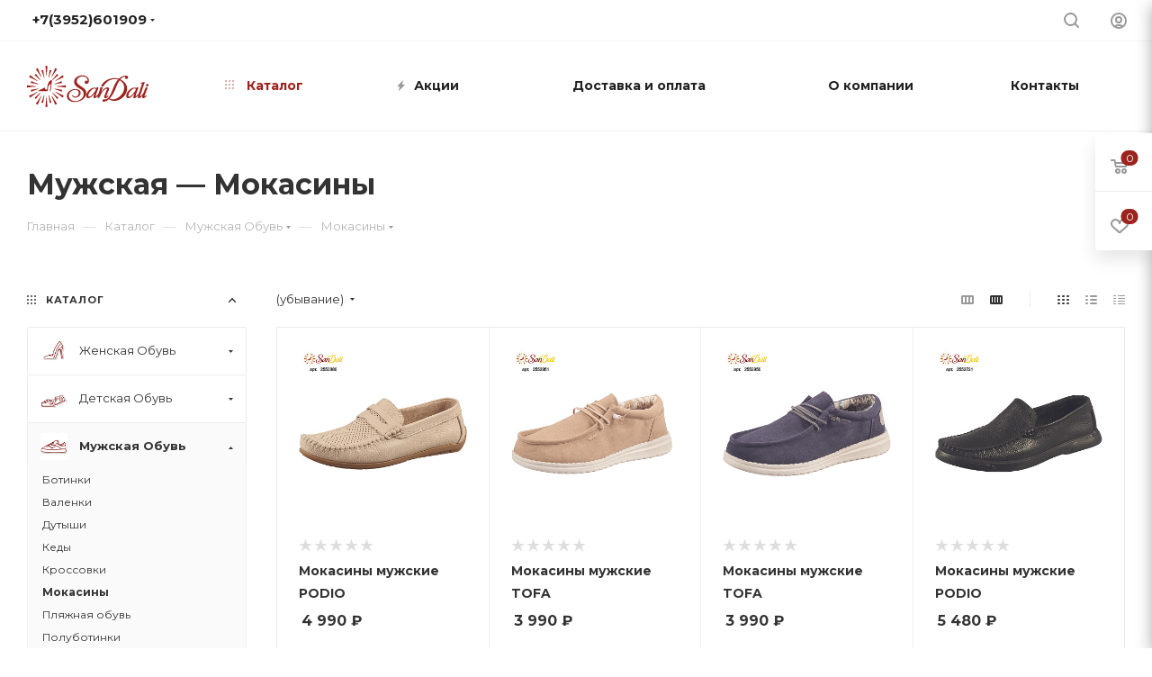

--- FILE ---
content_type: text/html; charset=UTF-8
request_url: https://shop-sandali.ru/catalog/muzhskaya/mokasiny_2/
body_size: 88320
content:
<!DOCTYPE html>
<html prefix="og: http://ogp.me/ns#" xmlns="http://www.w3.org/1999/xhtml" xml:lang="ru" lang="ru"  >
<head><link rel="next" href="https://shop-sandali.ru/catalog/muzhskaya/mokasiny_2/?PAGEN_1=2"  /><link rel="canonical" href="https://shop-sandali.ru/catalog/muzhskaya/mokasiny_2/" />
                            <title>Мужская — Мокасины - купить в Иркутске | Интернет магазин SanDali</title>
                <meta name="viewport" content="initial-scale=1.0, width=device-width" />
    <meta name="HandheldFriendly" content="true" />
    <meta name="yes" content="yes" />
    <meta name="apple-mobile-web-app-status-bar-style" content="black" />
    <meta name="SKYPE_TOOLBAR" content="SKYPE_TOOLBAR_PARSER_COMPATIBLE" />
    <meta http-equiv="Content-Type" content="text/html; charset=UTF-8" />
<meta name="description" content="Мужская — Мокасины купить в интернет магазине SanDali по низкой цене. У нас вы найдете обувь для всех сезонов и возрастов. Высокое качество и доступные цены. Доставка по Иркутску от 1000 рублей БЕСПЛАТНО!" />
<link href="/bitrix/js/ui/design-tokens/dist/ui.design-tokens.min.css?175428597423463"  rel="stylesheet" />
<link href="/bitrix/js/ui/fonts/opensans/ui.font.opensans.min.css?17542845422320"  rel="stylesheet" />
<link href="/bitrix/js/main/popup/dist/main.popup.bundle.min.css?175428617928056"  rel="stylesheet" />
<link href="/bitrix/cache/css/s1/aspro_max/page_73fcc736b4bc298d50999a42a3e6187d/page_73fcc736b4bc298d50999a42a3e6187d_v1.css?175980654850700"  rel="stylesheet" />
<link href="/bitrix/cache/css/s1/aspro_max/default_3b8493fe0a5d22dcda63896bfeee3230/default_3b8493fe0a5d22dcda63896bfeee3230_v1.css?17598065482485"  rel="stylesheet" />
<link href="/bitrix/cache/css/s1/aspro_max/template_b3f232a14a856ac49c8be76ffdd3ffec/template_b3f232a14a856ac49c8be76ffdd3ffec_v1.css?17598065171194878"  data-template-style="true" rel="stylesheet" />
<script>if(!window.BX)window.BX={};if(!window.BX.message)window.BX.message=function(mess){if(typeof mess==='object'){for(let i in mess) {BX.message[i]=mess[i];} return true;}};</script>
<script>(window.BX||top.BX).message({"pull_server_enabled":"N","pull_config_timestamp":0,"shared_worker_allowed":"Y","pull_guest_mode":"N","pull_guest_user_id":0,"pull_worker_mtime":1754285889});(window.BX||top.BX).message({"PULL_OLD_REVISION":"Для продолжения корректной работы с сайтом необходимо перезагрузить страницу."});</script>
<script>(window.BX||top.BX).message({"JS_CORE_LOADING":"Загрузка...","JS_CORE_NO_DATA":"- Нет данных -","JS_CORE_WINDOW_CLOSE":"Закрыть","JS_CORE_WINDOW_EXPAND":"Развернуть","JS_CORE_WINDOW_NARROW":"Свернуть в окно","JS_CORE_WINDOW_SAVE":"Сохранить","JS_CORE_WINDOW_CANCEL":"Отменить","JS_CORE_WINDOW_CONTINUE":"Продолжить","JS_CORE_H":"ч","JS_CORE_M":"м","JS_CORE_S":"с","JSADM_AI_HIDE_EXTRA":"Скрыть лишние","JSADM_AI_ALL_NOTIF":"Показать все","JSADM_AUTH_REQ":"Требуется авторизация!","JS_CORE_WINDOW_AUTH":"Войти","JS_CORE_IMAGE_FULL":"Полный размер"});</script>
<script src="/bitrix/js/main/core/core.min.js?1754286206230432"></script>
<script>BX.Runtime.registerExtension({"name":"main.core","namespace":"BX","loaded":true});</script>
<script>BX.setJSList(["\/bitrix\/js\/main\/core\/core_ajax.js","\/bitrix\/js\/main\/core\/core_promise.js","\/bitrix\/js\/main\/polyfill\/promise\/js\/promise.js","\/bitrix\/js\/main\/loadext\/loadext.js","\/bitrix\/js\/main\/loadext\/extension.js","\/bitrix\/js\/main\/polyfill\/promise\/js\/promise.js","\/bitrix\/js\/main\/polyfill\/find\/js\/find.js","\/bitrix\/js\/main\/polyfill\/includes\/js\/includes.js","\/bitrix\/js\/main\/polyfill\/matches\/js\/matches.js","\/bitrix\/js\/ui\/polyfill\/closest\/js\/closest.js","\/bitrix\/js\/main\/polyfill\/fill\/main.polyfill.fill.js","\/bitrix\/js\/main\/polyfill\/find\/js\/find.js","\/bitrix\/js\/main\/polyfill\/matches\/js\/matches.js","\/bitrix\/js\/main\/polyfill\/core\/dist\/polyfill.bundle.js","\/bitrix\/js\/main\/core\/core.js","\/bitrix\/js\/main\/polyfill\/intersectionobserver\/js\/intersectionobserver.js","\/bitrix\/js\/main\/lazyload\/dist\/lazyload.bundle.js","\/bitrix\/js\/main\/polyfill\/core\/dist\/polyfill.bundle.js","\/bitrix\/js\/main\/parambag\/dist\/parambag.bundle.js"]);
</script>
<script>BX.Runtime.registerExtension({"name":"fx","namespace":"window","loaded":true});</script>
<script>BX.Runtime.registerExtension({"name":"ls","namespace":"window","loaded":true});</script>
<script>BX.Runtime.registerExtension({"name":"ui.design-tokens","namespace":"window","loaded":true});</script>
<script>BX.Runtime.registerExtension({"name":"ui.fonts.opensans","namespace":"window","loaded":true});</script>
<script>BX.Runtime.registerExtension({"name":"main.popup","namespace":"BX.Main","loaded":true});</script>
<script>BX.Runtime.registerExtension({"name":"popup","namespace":"window","loaded":true});</script>
<script type="extension/settings" data-extension="currency.currency-core">{"region":"ru"}</script>
<script>BX.Runtime.registerExtension({"name":"currency.currency-core","namespace":"BX.Currency","loaded":true});</script>
<script>BX.Runtime.registerExtension({"name":"currency","namespace":"window","loaded":true});</script>
<script>(window.BX||top.BX).message({"LANGUAGE_ID":"ru","FORMAT_DATE":"DD.MM.YYYY","FORMAT_DATETIME":"DD.MM.YYYY HH:MI:SS","COOKIE_PREFIX":"BITRIX_SM","SERVER_TZ_OFFSET":"10800","UTF_MODE":"Y","SITE_ID":"s1","SITE_DIR":"\/","USER_ID":"","SERVER_TIME":1769358885,"USER_TZ_OFFSET":0,"USER_TZ_AUTO":"Y","bitrix_sessid":"fa8f0c2961048e5e4e4363885ee053d7"});</script>

<script  src="/bitrix/cache/js/s1/aspro_max/kernel_main/kernel_main_v1.js?1759814802196377"></script>
<script src="/bitrix/js/pull/protobuf/protobuf.min.js?162260312976433"></script>
<script src="/bitrix/js/pull/protobuf/model.min.js?162260312914190"></script>
<script src="/bitrix/js/main/core/core_promise.min.js?16226031332490"></script>
<script src="/bitrix/js/rest/client/rest.client.min.js?16564794889240"></script>
<script src="/bitrix/js/pull/client/pull.client.min.js?175428589049849"></script>
<script src="/bitrix/js/main/core/core_ls.min.js?17542861462683"></script>
<script src="/bitrix/js/main/ajax.min.js?162260313022194"></script>
<script src="/bitrix/js/main/popup/dist/main.popup.bundle.min.js?175428620266962"></script>
<script src="/bitrix/js/currency/currency-core/dist/currency-core.bundle.min.js?17542858054569"></script>
<script src="/bitrix/js/currency/core_currency.min.js?1754285805835"></script>
<script src="/bitrix/js/yandex.metrika/script.js?17065081776603"></script>
<script>BX.setJSList(["\/bitrix\/js\/main\/core\/core_fx.js","\/bitrix\/js\/main\/pageobject\/pageobject.js","\/bitrix\/js\/main\/core\/core_window.js","\/bitrix\/js\/main\/session.js","\/bitrix\/js\/main\/date\/main.date.js","\/bitrix\/js\/main\/core\/core_date.js","\/bitrix\/js\/main\/utils.js","\/bitrix\/js\/main\/dd.js","\/bitrix\/js\/main\/core\/core_uf.js","\/bitrix\/js\/main\/core\/core_dd.js","\/bitrix\/js\/main\/core\/core_tooltip.js","\/bitrix\/templates\/aspro_max\/components\/bitrix\/catalog\/main\/script.js","\/bitrix\/components\/aspro\/smartseo.tags.max\/templates\/.default\/script.js","\/bitrix\/templates\/aspro_max\/components\/bitrix\/catalog.smart.filter\/main_ajax\/script.js","\/bitrix\/templates\/aspro_max\/js\/jquery.history.js","\/bitrix\/templates\/aspro_max\/components\/bitrix\/menu\/left_front_catalog\/script.js","\/bitrix\/templates\/aspro_max\/js\/observer.js","\/bitrix\/templates\/aspro_max\/js\/lazysizes.min.js","\/bitrix\/templates\/aspro_max\/js\/ls.unveilhooks.min.js","\/bitrix\/templates\/aspro_max\/js\/jquery.actual.min.js","\/bitrix\/templates\/aspro_max\/js\/jqModal.js","\/bitrix\/templates\/aspro_max\/vendor\/js\/bootstrap.js","\/bitrix\/templates\/aspro_max\/vendor\/js\/jquery.appear.js","\/bitrix\/templates\/aspro_max\/vendor\/js\/ripple.js","\/bitrix\/templates\/aspro_max\/vendor\/js\/velocity\/velocity.js","\/bitrix\/templates\/aspro_max\/vendor\/js\/velocity\/velocity.ui.js","\/bitrix\/templates\/aspro_max\/js\/browser.js","\/bitrix\/templates\/aspro_max\/js\/jquery.fancybox.js","\/bitrix\/templates\/aspro_max\/js\/jquery.flexslider.js","\/bitrix\/templates\/aspro_max\/js\/jquery.uniform.min.js","\/bitrix\/templates\/aspro_max\/vendor\/js\/carousel\/owl\/owl.carousel.js","\/bitrix\/templates\/aspro_max\/vendor\/js\/moment.min.js","\/bitrix\/templates\/aspro_max\/vendor\/js\/sticky-sidebar.js","\/bitrix\/templates\/aspro_max\/js\/jquery.validate.min.js","\/bitrix\/templates\/aspro_max\/js\/aspro_animate_open_fancy.js","\/bitrix\/templates\/aspro_max\/js\/jquery.inputmask.bundle.min.js","\/bitrix\/templates\/aspro_max\/js\/jquery.easing.1.3.js","\/bitrix\/templates\/aspro_max\/js\/equalize.min.js","\/bitrix\/templates\/aspro_max\/js\/jquery.alphanumeric.js","\/bitrix\/templates\/aspro_max\/js\/jquery.cookie.js","\/bitrix\/templates\/aspro_max\/js\/jquery.plugin.min.js","\/bitrix\/templates\/aspro_max\/js\/jquery.countdown.min.js","\/bitrix\/templates\/aspro_max\/js\/jquery.countdown-ru.js","\/bitrix\/templates\/aspro_max\/js\/jquery.ikSelect.js","\/bitrix\/templates\/aspro_max\/js\/jquery.mobile.custom.touch.min.js","\/bitrix\/templates\/aspro_max\/js\/jquery.dotdotdot.js","\/bitrix\/templates\/aspro_max\/js\/rating_likes.js","\/bitrix\/templates\/aspro_max\/js\/mobile.js","\/bitrix\/templates\/aspro_max\/js\/jquery.mousewheel.min.js","\/bitrix\/templates\/aspro_max\/js\/jquery.mCustomScrollbar.js","\/bitrix\/templates\/aspro_max\/js\/scrollTabs.js","\/bitrix\/templates\/aspro_max\/js\/main.js","\/bitrix\/templates\/aspro_max\/js\/blocks\/blocks.js","\/bitrix\/components\/bitrix\/search.title\/script.js","\/bitrix\/templates\/aspro_max\/components\/bitrix\/search.title\/mega_menu\/script.js","\/bitrix\/templates\/aspro_max\/components\/bitrix\/menu\/menu_in_burger\/script.js","\/bitrix\/templates\/aspro_max\/components\/bitrix\/menu\/top\/script.js","\/bitrix\/components\/aspro\/marketing.popup.max\/templates\/.default\/script.js","\/bitrix\/templates\/aspro_max\/components\/bitrix\/search.title\/fixed\/script.js","\/bitrix\/templates\/aspro_max\/js\/custom.js","\/bitrix\/templates\/aspro_max\/components\/bitrix\/catalog.section\/catalog_block\/script.js"]);</script>
<script>BX.setCSSList(["\/bitrix\/templates\/aspro_max\/components\/bitrix\/catalog\/main\/style.css","\/bitrix\/templates\/aspro_max\/components\/bitrix\/catalog.smart.filter\/main_ajax\/style.css","\/bitrix\/templates\/aspro_max\/components\/bitrix\/menu\/left_front_catalog\/style.css","\/bitrix\/components\/aspro\/smartseo.content.max\/templates\/.default\/style.css","\/bitrix\/templates\/aspro_max\/vendor\/css\/bootstrap.css","\/bitrix\/templates\/aspro_max\/css\/jquery.fancybox.css","\/bitrix\/templates\/aspro_max\/vendor\/css\/carousel\/owl\/owl.carousel.css","\/bitrix\/templates\/aspro_max\/vendor\/css\/carousel\/owl\/owl.theme.default.css","\/bitrix\/templates\/aspro_max\/css\/styles.css","\/bitrix\/templates\/aspro_max\/css\/blocks\/blocks.css","\/bitrix\/templates\/aspro_max\/css\/blocks\/common.blocks\/bottom-icons-panel\/bottom-icons-panel.css","\/bitrix\/templates\/aspro_max\/css\/blocks\/common.blocks\/counter-state\/counter-state.css","\/bitrix\/templates\/aspro_max\/css\/banners.css","\/bitrix\/templates\/aspro_max\/css\/menu.css","\/bitrix\/templates\/aspro_max\/css\/catalog.css","\/bitrix\/templates\/aspro_max\/css\/animation\/animation_ext.css","\/bitrix\/templates\/aspro_max\/css\/jquery.mCustomScrollbar.min.css","\/bitrix\/templates\/aspro_max\/vendor\/css\/ripple.css","\/bitrix\/templates\/aspro_max\/css\/left_block_main_page.css","\/bitrix\/templates\/aspro_max\/css\/stores.css","\/bitrix\/templates\/aspro_max\/css\/yandex_map.css","\/bitrix\/templates\/aspro_max\/css\/header_fixed.css","\/bitrix\/templates\/aspro_max\/ajax\/ajax.css","\/bitrix\/templates\/aspro_max\/components\/bitrix\/breadcrumb\/main\/style.css","\/bitrix\/templates\/aspro_max\/css\/footer.css","\/bitrix\/components\/aspro\/marketing.popup.max\/templates\/.default\/style.css","\/bitrix\/templates\/aspro_max\/styles.css","\/bitrix\/templates\/aspro_max\/template_styles.css","\/bitrix\/templates\/aspro_max\/css\/header.css","\/bitrix\/templates\/aspro_max\/css\/media.css","\/bitrix\/templates\/aspro_max\/vendor\/fonts\/font-awesome\/css\/font-awesome.min.css","\/bitrix\/templates\/aspro_max\/css\/print.css","\/bitrix\/templates\/aspro_max\/css\/h1-bold.css","\/bitrix\/templates\/aspro_max\/themes\/custom_s1\/theme.css","\/bitrix\/templates\/aspro_max\/bg_color\/light\/bgcolors.css","\/bitrix\/templates\/aspro_max\/css\/widths\/width-3.css","\/bitrix\/templates\/aspro_max\/css\/fonts\/font-10.css","\/bitrix\/templates\/aspro_max\/css\/custom.css","\/bitrix\/templates\/aspro_max\/components\/bitrix\/catalog.section\/catalog_block\/style.css"]);</script>
            <script>
                window.dataLayerName = 'dataLayer';
                var dataLayerName = window.dataLayerName;
            </script>
            <!-- Yandex.Metrika counter -->
            <script>
                (function (m, e, t, r, i, k, a) {
                    m[i] = m[i] || function () {
                        (m[i].a = m[i].a || []).push(arguments)
                    };
                    m[i].l = 1 * new Date();
                    k = e.createElement(t), a = e.getElementsByTagName(t)[0], k.async = 1, k.src = r, a.parentNode.insertBefore(k, a)
                })
                (window, document, "script", "https://mc.yandex.ru/metrika/tag.js", "ym");
                ym("44763004", "init", {
                    clickmap: true,
                    trackLinks: true,
                    accurateTrackBounce: true,
                    webvisor: true,
                    ecommerce: dataLayerName,
                    params: {
                        __ym: {
                            "ymCmsPlugin": {
                                "cms": "1c-bitrix",
                                "cmsVersion": "25.575",
                                "pluginVersion": "1.0.9",
                                'ymCmsRip': 1300782971                            }
                        }
                    }
                });
                document.addEventListener("DOMContentLoaded", function() {
                                    });
            </script>
            <!-- /Yandex.Metrika counter -->
                    <script>
            window.counters = ["44763004"];
        </script>
<script>
					(function () {
						"use strict";
						var counter = function ()
						{
							var cookie = (function (name) {
								var parts = ("; " + document.cookie).split("; " + name + "=");
								if (parts.length == 2) {
									try {return JSON.parse(decodeURIComponent(parts.pop().split(";").shift()));}
									catch (e) {}
								}
							})("BITRIX_CONVERSION_CONTEXT_s1");
							if (cookie && cookie.EXPIRE >= BX.message("SERVER_TIME"))
								return;
							var request = new XMLHttpRequest();
							request.open("POST", "/bitrix/tools/conversion/ajax_counter.php", true);
							request.setRequestHeader("Content-type", "application/x-www-form-urlencoded");
							request.send(
								"SITE_ID="+encodeURIComponent("s1")+
								"&sessid="+encodeURIComponent(BX.bitrix_sessid())+
								"&HTTP_REFERER="+encodeURIComponent(document.referrer)
							);
						};
						if (window.frameRequestStart === true)
							BX.addCustomEvent("onFrameDataReceived", counter);
						else
							BX.ready(counter);
					})();
				</script>
<script>BX.message({'PHONE':'Телефон','FAST_VIEW':'Быстрый просмотр','TABLES_SIZE_TITLE':'Подбор размера','SOCIAL':'Социальные сети','DESCRIPTION':'Описание магазина','ITEMS':'Товары','LOGO':'Логотип','REGISTER_INCLUDE_AREA':'Текст о регистрации','AUTH_INCLUDE_AREA':'Текст об авторизации','FRONT_IMG':'Изображение компании','EMPTY_CART':'пуста','CATALOG_VIEW_MORE':'... Показать все','CATALOG_VIEW_LESS':'... Свернуть','JS_REQUIRED':'Заполните это поле','JS_FORMAT':'Неверный формат','JS_FILE_EXT':'Недопустимое расширение файла','JS_PASSWORD_COPY':'Пароли не совпадают','JS_PASSWORD_LENGTH':'Минимум 6 символов','JS_ERROR':'Неверно заполнено поле','JS_FILE_SIZE':'Максимальный размер 5мб','JS_FILE_BUTTON_NAME':'Выберите файл','JS_FILE_DEFAULT':'Прикрепите файл','JS_DATE':'Некорректная дата','JS_DATETIME':'Некорректная дата/время','JS_REQUIRED_LICENSES':'Согласитесь с условиями','LICENSE_PROP':'Согласие на обработку персональных данных','LOGIN_LEN':'Введите минимум {0} символа','FANCY_CLOSE':'Закрыть','FANCY_NEXT':'Следующий','FANCY_PREV':'Предыдущий','TOP_AUTH_REGISTER':'Регистрация','CALLBACK':'Заказать звонок','ASK':'Задать вопрос','REVIEW':'Оставить отзыв','S_CALLBACK':'Заказать звонок','UNTIL_AKC':'До конца акции','TITLE_QUANTITY_BLOCK':'Остаток','TITLE_QUANTITY':'шт','TOTAL_SUMM_ITEM':'Общая стоимость ','SUBSCRIBE_SUCCESS':'Вы успешно подписались','RECAPTCHA_TEXT':'Подтвердите, что вы не робот','JS_RECAPTCHA_ERROR':'Пройдите проверку','COUNTDOWN_SEC':'сек','COUNTDOWN_MIN':'мин','COUNTDOWN_HOUR':'час','COUNTDOWN_DAY0':'дн','COUNTDOWN_DAY1':'дн','COUNTDOWN_DAY2':'дн','COUNTDOWN_WEAK0':'Недель','COUNTDOWN_WEAK1':'Неделя','COUNTDOWN_WEAK2':'Недели','COUNTDOWN_MONTH0':'Месяцев','COUNTDOWN_MONTH1':'Месяц','COUNTDOWN_MONTH2':'Месяца','COUNTDOWN_YEAR0':'Лет','COUNTDOWN_YEAR1':'Год','COUNTDOWN_YEAR2':'Года','COUNTDOWN_COMPACT_SEC':'с','COUNTDOWN_COMPACT_MIN':'м','COUNTDOWN_COMPACT_HOUR':'ч','COUNTDOWN_COMPACT_DAY':'д','COUNTDOWN_COMPACT_WEAK':'н','COUNTDOWN_COMPACT_MONTH':'м','COUNTDOWN_COMPACT_YEAR0':'л','COUNTDOWN_COMPACT_YEAR1':'г','CATALOG_PARTIAL_BASKET_PROPERTIES_ERROR':'Заполнены не все свойства у добавляемого товара','CATALOG_EMPTY_BASKET_PROPERTIES_ERROR':'Выберите свойства товара, добавляемые в корзину в параметрах компонента','CATALOG_ELEMENT_NOT_FOUND':'Элемент не найден','ERROR_ADD2BASKET':'Ошибка добавления товара в корзину','CATALOG_SUCCESSFUL_ADD_TO_BASKET':'Успешное добавление товара в корзину','ERROR_BASKET_TITLE':'Ошибка корзины','ERROR_BASKET_PROP_TITLE':'Выберите свойства, добавляемые в корзину','ERROR_BASKET_BUTTON':'Выбрать','BASKET_TOP':'Корзина в шапке','ERROR_ADD_DELAY_ITEM':'Ошибка отложенной корзины','VIEWED_TITLE':'Ранее вы смотрели','VIEWED_BEFORE':'Ранее вы смотрели','BEST_TITLE':'Лучшие предложения','CT_BST_SEARCH_BUTTON':'Поиск','CT_BST_SEARCH2_BUTTON':'Найти','BASKET_PRINT_BUTTON':'Распечатать','BASKET_CLEAR_ALL_BUTTON':'Очистить','BASKET_QUICK_ORDER_BUTTON':'Быстрый заказ','BASKET_CONTINUE_BUTTON':'Продолжить покупки','BASKET_ORDER_BUTTON':'Оформить заказ','SHARE_BUTTON':'Поделиться','BASKET_CHANGE_TITLE':'Ваш заказ','BASKET_CHANGE_LINK':'Изменить','MORE_INFO_SKU':'Купить','FROM':'от','BEFORE':'до','TITLE_BLOCK_VIEWED_NAME':'Ранее вы смотрели','T_BASKET':'Корзина','FILTER_EXPAND_VALUES':'Показать все','FILTER_HIDE_VALUES':'Свернуть','FULL_ORDER':'Полный заказ','CUSTOM_COLOR_CHOOSE':'Выбрать','CUSTOM_COLOR_CANCEL':'Отмена','S_MOBILE_MENU':'Меню','MAX_T_MENU_BACK':'Назад','MAX_T_MENU_CALLBACK':'Обратная связь','MAX_T_MENU_CONTACTS_TITLE':'Будьте на связи','SEARCH_TITLE':'Поиск','SOCIAL_TITLE':'Оставайтесь на связи','HEADER_SCHEDULE':'Время работы','SEO_TEXT':'SEO описание','COMPANY_IMG':'Картинка компании','COMPANY_TEXT':'Описание компании','CONFIG_SAVE_SUCCESS':'Настройки сохранены','CONFIG_SAVE_FAIL':'Ошибка сохранения настроек','ITEM_ECONOMY':'Экономия','ITEM_ARTICLE':'Артикул: ','JS_FORMAT_ORDER':'имеет неверный формат','JS_BASKET_COUNT_TITLE':'В корзине товаров на SUMM','POPUP_VIDEO':'Видео','POPUP_GIFT_TEXT':'Нашли что-то особенное? Намекните другу о подарке!','ORDER_FIO_LABEL':'Ф.И.О.','ORDER_PHONE_LABEL':'Телефон','ORDER_REGISTER_BUTTON':'Регистрация','PRICES_TYPE':'Варианты цен','FILTER_HELPER_VALUES':' знач.','SHOW_MORE_SCU_MAIN':'Еще #COUNT#','SHOW_MORE_SCU_1':'предложение','SHOW_MORE_SCU_2':'предложения','SHOW_MORE_SCU_3':'предложений','/home/bitrix/www/bitrix/components/aspro/catalog.viewed.max/templates/main_horizontal/lang/ru/template.php':{'CATALOG_FROM':''},'/home/bitrix/www/bitrix/modules/catalog/lang/ru/lib/product/basket.php':{'BX_CATALOG_PRODUCT_BASKET_ERR_UNKNOWN':'В рамках одного заказа можно купить не более 10 пар обуви'}})</script>
<link rel="preload" href="https://fonts.googleapis.com/css?family=Montserrat:300italic,400italic,500italic,700italic,400,300,500,700subset=latin,cyrillic-ext" as="font" crossorigin>
<link rel="stylesheet" href="https://fonts.googleapis.com/css?family=Montserrat:300italic,400italic,500italic,700italic,400,300,500,700subset=latin,cyrillic-ext">
<script>window.lazySizesConfig = window.lazySizesConfig || {};lazySizesConfig.loadMode = 2;lazySizesConfig.expand = 100;lazySizesConfig.expFactor = 1;lazySizesConfig.hFac = 0.1;window.lazySizesConfig.lazyClass = "lazy";</script>
					<script data-skip-moving="true" src="/bitrix/js/aspro.max/jquery-2.1.3.min.js"></script>
					<script data-skip-moving="true" src="/bitrix/templates/aspro_max/js/speed.min.js?=1622603083"></script>
<link rel="shortcut icon" href="/favicon.ico" type="image/x-icon" />
<link rel="apple-touch-icon" sizes="180x180" href="/include/apple-touch-icon.png" />
<meta property="ya:interaction" content="XML_FORM" />
<meta property="ya:interaction:url" content="https://shop-sandali.ru/catalog/muzhskaya/mokasiny_2/?mode=xml" />
<meta property="og:image" content="https://shop-sandali.ru:443/images/og.png" />
<link rel="image_src" href="https://shop-sandali.ru:443/images/og.png"  />
<meta property="og:description" content="Более 5000 моделей обуви для всей семьи. Сумки и аксессуары. Горячие новинки!  Доставка по России! Доставка по Иркутску от 1000 рублей БЕСПЛАТНО! Гарантия качества! Акции и скидки!" />
<meta property="og:type" content="website" />
<meta property="og:image:width" content="1200" />
<meta property="og:image:height" content="630" />
<meta property="og:title" content="Мокасины - купить" />
<meta property="og:url" content="https://shop-sandali.ru:443/catalog/muzhskaya/mokasiny_2/" />
<script>window[window.dataLayerName] = window[window.dataLayerName] || [];</script>

<script  src="/bitrix/cache/js/s1/aspro_max/template_63ca320e1bb2ecf53f42bcf8924c99b1/template_63ca320e1bb2ecf53f42bcf8924c99b1_v1.js?1759806517869924"></script>
<script  src="/bitrix/cache/js/s1/aspro_max/page_64e020512f808fed7a720561a52f5e59/page_64e020512f808fed7a720561a52f5e59_v1.js?175980654860429"></script>
<script  src="/bitrix/cache/js/s1/aspro_max/default_c23d81e334e4f2ecda9053bbdcf70a98/default_c23d81e334e4f2ecda9053bbdcf70a98_v1.js?17598065489006"></script>
        
                    <meta name="cmsmagazine" content="ce3dd2eb434b96b3a51364fea7d4b7de" />
    <link rel="apple-touch-icon" sizes="180x180" href="/apple-touch-icon.png">
    <link rel="icon" type="image/png" sizes="32x32" href="/favicon-32x32.png">
    <link rel="icon" type="image/png" sizes="16x16" href="/favicon-16x16.png">
    <link rel="manifest" href="/site.webmanifest">
    <link rel="mask-icon" href="/safari-pinned-tab.svg" color="#642828">
    <meta name="msapplication-TileColor" content="#da532c">
    <meta name="theme-color" content="#ffffff">
    <meta name="yandex-verification" content="e69f7ac68e06afdf" />
    <meta name="google-site-verification" content="v88wh3GqxHF-oD9g6TShsouPSFX6-mFMqdd7vyDDaFM" />
    <script type="application/ld+json">
        {
            "@context": "http://schema.org",
            "@type": "Organization",
            "name": "SanDali",
            "url": "https://shop-sandali.ru",
            "logo": "https://shop-sandali.ru/upload/CMax/5a1/2u670dwh1dags2z01tewkybxf5tj5ok6.svg",
            "contactPoint": {
                "@type": "ContactPoint",
                "telephone": "+7-(3952)-60-19-09",
                "contactType": "Customer Service"
            },
            "sameAs": [
                "https://vk.com/sandali.club"
            ]
        }
    </script>
</head>
<body class=" site_s1  fill_bg_n catalog-delayed-btn-" id="main" data-site="/">

	<div id="panel"></div>

		<!--'start_frame_cache_basketitems-component-block'-->												<div id="ajax_basket"></div>
					<!--'end_frame_cache_basketitems-component-block'-->				<div class="cd-modal-bg"></div>
		<script data-skip-moving="true">
			var solutionName = 'arMaxOptions';
		</script>
		<script src="/bitrix/templates/aspro_max/js/setTheme.php?site_id=s1&site_dir=/" data-skip-moving="true"></script>
		<script>
		window.onload=function(){
			window.basketJSParams = window.basketJSParams || [];
					}
		BX.message({'MIN_ORDER_PRICE_TEXT':'<b>Минимальная сумма заказа #PRICE#<\/b><br/>Пожалуйста, добавьте еще товаров в корзину','LICENSES_TEXT':'Я согласен на <a href=\"/include/licenses_detail.php\" target=\"_blank\">обработку персональных данных<\/a>'});
		arAsproOptions.PAGES.FRONT_PAGE = window[solutionName].PAGES.FRONT_PAGE = "";
		arAsproOptions.PAGES.BASKET_PAGE = window[solutionName].PAGES.BASKET_PAGE = "";
		arAsproOptions.PAGES.ORDER_PAGE = window[solutionName].PAGES.ORDER_PAGE = "";
		arAsproOptions.PAGES.PERSONAL_PAGE = window[solutionName].PAGES.PERSONAL_PAGE = "";
		arAsproOptions.PAGES.CATALOG_PAGE = window[solutionName].PAGES.CATALOG_PAGE = "1";
		</script>
<div class="wrapper1  header_bgcolored long_header  high_one_row_header with_left_block  catalog_page basket_fly fly2 basket_fill_WHITE side_LEFT block_side_NORMAL catalog_icons_Y banner_auto  mheader-v1 header-v14 header-font-lower_Y regions_N title_position_LEFT fill_ footer-v7 front-vindex1 mfixed_Y mfixed_view_always title-v3 lazy_Y with_phones compact-catalog normal-catalog-img landing-filter big-banners-mobile-normal bottom-icons-panel-Y compact-breadcrumbs-N catalog-delayed-btn-Y  ">

<div class="mega_fixed_menu">
	<div class="maxwidth-theme">
		<svg class="svg svg-close" width="14" height="14" viewBox="0 0 14 14">
		  <path data-name="Rounded Rectangle 568 copy 16" d="M1009.4,953l5.32,5.315a0.987,0.987,0,0,1,0,1.4,1,1,0,0,1-1.41,0L1008,954.4l-5.32,5.315a0.991,0.991,0,0,1-1.4-1.4L1006.6,953l-5.32-5.315a0.991,0.991,0,0,1,1.4-1.4l5.32,5.315,5.31-5.315a1,1,0,0,1,1.41,0,0.987,0.987,0,0,1,0,1.4Z" transform="translate(-1001 -946)"></path>
		</svg>
		<i class="svg svg-close mask arrow"></i>
		<div class="row">
			<div class="col-md-9">
				<div class="left_menu_block">
					<div class="logo_block flexbox flexbox--row align-items-normal">
						<div class="logo">
							<a href="/"><img src="/upload/CMax/5a1/2u670dwh1dags2z01tewkybxf5tj5ok6.svg" alt="SanDali - Обувь для всей семьи" title="SanDali - Обувь для всей семьи" data-src="" /></a>						</div>
						<div class="top-description addr">
							<!--<p><br>
	 SanDali -<br>
	 Обувь для всей семьи
</p>--> 
<br>
<span>Иркутск</span><br>
 &nbsp;&nbsp;						</div>
					</div>
					<div class="search_block">
						<div class="search_wrap">
							<div class="search-block">
												<div class="search-wrapper">
				<div id="title-search_mega_menu">
					<form action="/catalog/" class="search">
						<div class="search-input-div">
							<input class="search-input" id="title-search-input_mega_menu" type="text" name="q" value="" placeholder="Поиск" size="20" maxlength="50" autocomplete="off" />
						</div>
						<div class="search-button-div">
							<button class="btn btn-search" type="submit" name="s" value="Найти"><i class="svg inline  svg-inline-search2" aria-hidden="true" ><svg class="" width="17" height="17" viewBox="0 0 17 17" aria-hidden="true"><path class="cls-1" d="M16.709,16.719a1,1,0,0,1-1.412,0l-3.256-3.287A7.475,7.475,0,1,1,15,7.5a7.433,7.433,0,0,1-1.549,4.518l3.258,3.289A1,1,0,0,1,16.709,16.719ZM7.5,2A5.5,5.5,0,1,0,13,7.5,5.5,5.5,0,0,0,7.5,2Z"></path></svg></i></button>
							<span class="close-block inline-search-hide"><span class="svg svg-close close-icons"></span></span>
						</div>
					</form>
				</div>
			</div>
	<script>
	var jsControl = new JCTitleSearch3({
		//'WAIT_IMAGE': '/bitrix/themes/.default/images/wait.gif',
		'AJAX_PAGE' : '/catalog/muzhskaya/mokasiny_2/',
		'CONTAINER_ID': 'title-search_mega_menu',
		'INPUT_ID': 'title-search-input_mega_menu',
		'INPUT_ID_TMP': 'title-search-input_mega_menu',
		'MIN_QUERY_LEN': 2
	});
</script>							</div>
						</div>
					</div>
										<!-- noindex -->

	<div class="burger_menu_wrapper">
		
			<div class="top_link_wrapper">
				<div class="menu-item dropdown catalog wide_menu   active">
					<div class="wrap">
						<a class="dropdown-toggle" href="/catalog/">
							<div class="link-title color-theme-hover">
																	<i class="svg inline  svg-inline-icon_catalog" aria-hidden="true" ><svg xmlns="http://www.w3.org/2000/svg" width="10" height="10" viewBox="0 0 10 10"><path  data-name="Rounded Rectangle 969 copy 7" class="cls-1" d="M644,76a1,1,0,1,1-1,1A1,1,0,0,1,644,76Zm4,0a1,1,0,1,1-1,1A1,1,0,0,1,648,76Zm4,0a1,1,0,1,1-1,1A1,1,0,0,1,652,76Zm-8,4a1,1,0,1,1-1,1A1,1,0,0,1,644,80Zm4,0a1,1,0,1,1-1,1A1,1,0,0,1,648,80Zm4,0a1,1,0,1,1-1,1A1,1,0,0,1,652,80Zm-8,4a1,1,0,1,1-1,1A1,1,0,0,1,644,84Zm4,0a1,1,0,1,1-1,1A1,1,0,0,1,648,84Zm4,0a1,1,0,1,1-1,1A1,1,0,0,1,652,84Z" transform="translate(-643 -76)"/></svg></i>																Каталог							</div>
						</a>
													<span class="tail"></span>
							<div class="burger-dropdown-menu row">
								<div class="menu-wrapper" >
									
																														<div class="col-md-4 dropdown-submenu  has_img">
																						<a href="/catalog/zhenskaya/" class="color-theme-hover" title="Женская">
												<span class="name option-font-bold">Женская</span>
											</a>
																								<div class="burger-dropdown-menu toggle_menu">
																																									<div class="menu-item   ">
															<a href="/catalog/zhenskaya/botinki_1/" title="Ботинки">
																<span class="name color-theme-hover">Ботинки</span>
															</a>
																													</div>
																																									<div class="menu-item   ">
															<a href="/catalog/zhenskaya/dutyshi_1/" title="Дутыши">
																<span class="name color-theme-hover">Дутыши</span>
															</a>
																													</div>
																																									<div class="menu-item   ">
															<a href="/catalog/zhenskaya/sapogi_1/" title="Сапоги">
																<span class="name color-theme-hover">Сапоги</span>
															</a>
																													</div>
																																									<div class="menu-item   ">
															<a href="/catalog/zhenskaya/unty_1/" title="Унты">
																<span class="name color-theme-hover">Унты</span>
															</a>
																													</div>
																																									<div class="menu-item   ">
															<a href="/catalog/zhenskaya/baletki/" title="Балетки">
																<span class="name color-theme-hover">Балетки</span>
															</a>
																													</div>
																																									<div class="menu-item   ">
															<a href="/catalog/zhenskaya/bosonozhki_1/" title="Босоножки">
																<span class="name color-theme-hover">Босоножки</span>
															</a>
																													</div>
																																									<div class="menu-item   ">
															<a href="/catalog/zhenskaya/botforty/" title="Ботфорты">
																<span class="name color-theme-hover">Ботфорты</span>
															</a>
																													</div>
																																									<div class="menu-item   ">
															<a href="/catalog/zhenskaya/kedy_zhenskie/" title="Кеды женские">
																<span class="name color-theme-hover">Кеды женские</span>
															</a>
																													</div>
																																									<div class="menu-item   ">
															<a href="/catalog/zhenskaya/valenki_1/" title="Валенки">
																<span class="name color-theme-hover">Валенки</span>
															</a>
																													</div>
																																									<div class="menu-item   ">
															<a href="/catalog/zhenskaya/krossovki_zhenskie/" title="Кроссовки женские">
																<span class="name color-theme-hover">Кроссовки женские</span>
															</a>
																													</div>
																																									<div class="menu-item collapsed  ">
															<a href="/catalog/zhenskaya/mokasiny_1/" title="Мокасины">
																<span class="name color-theme-hover">Мокасины</span>
															</a>
																													</div>
																																									<div class="menu-item collapsed  ">
															<a href="/catalog/zhenskaya/plyazhnaya_obuv_1/" title="Пляжная обувь">
																<span class="name color-theme-hover">Пляжная обувь</span>
															</a>
																													</div>
																																									<div class="menu-item collapsed  ">
															<a href="/catalog/zhenskaya/polusapogi/" title="Полусапоги">
																<span class="name color-theme-hover">Полусапоги</span>
															</a>
																													</div>
																																									<div class="menu-item collapsed  ">
															<a href="/catalog/zhenskaya/rezinovaya_obuv_1/" title="Резиновая обувь">
																<span class="name color-theme-hover">Резиновая обувь</span>
															</a>
																													</div>
																																									<div class="menu-item collapsed  ">
															<a href="/catalog/zhenskaya/sabo_1/" title="Сабо">
																<span class="name color-theme-hover">Сабо</span>
															</a>
																													</div>
																																									<div class="menu-item collapsed  ">
															<a href="/catalog/zhenskaya/sandalii_1/" title="Сандалии">
																<span class="name color-theme-hover">Сандалии</span>
															</a>
																													</div>
																																									<div class="menu-item collapsed  ">
															<a href="/catalog/zhenskaya/sapogi_chulki/" title="Сапоги-чулки">
																<span class="name color-theme-hover">Сапоги-чулки</span>
															</a>
																													</div>
																																									<div class="menu-item collapsed  ">
															<a href="/catalog/zhenskaya/tapochki_domashnie_1/" title="Тапочки домашние">
																<span class="name color-theme-hover">Тапочки домашние</span>
															</a>
																													</div>
																																									<div class="menu-item collapsed  ">
															<a href="/catalog/zhenskaya/tekstilnaya_obuv/" title="Текстильная обувь">
																<span class="name color-theme-hover">Текстильная обувь</span>
															</a>
																													</div>
																																									<div class="menu-item collapsed  ">
															<a href="/catalog/zhenskaya/tufli_1/" title="Туфли">
																<span class="name color-theme-hover">Туфли</span>
															</a>
																													</div>
																																									<div class="menu-item collapsed  ">
															<a href="/catalog/zhenskaya/tufli_osennie/" title="Туфли осенние">
																<span class="name color-theme-hover">Туфли осенние</span>
															</a>
																													</div>
																																									<div class="menu-item collapsed  ">
															<a href="/catalog/zhenskaya/tufli_letnie_1/" title="Туфли летние">
																<span class="name color-theme-hover">Туфли летние</span>
															</a>
																													</div>
																																									<div class="menu-item collapsed  ">
															<a href="/catalog/zhenskaya/uggi_1/" title="Угги">
																<span class="name color-theme-hover">Угги</span>
															</a>
																													</div>
																									</div>
																					</div>
									
																														<div class="col-md-4 dropdown-submenu  has_img">
																						<a href="/catalog/detskaya/" class="color-theme-hover" title="Детская">
												<span class="name option-font-bold">Детская</span>
											</a>
																								<div class="burger-dropdown-menu toggle_menu">
																																									<div class="menu-item   ">
															<a href="/catalog/detskaya/botinki/" title="Ботинки">
																<span class="name color-theme-hover">Ботинки</span>
															</a>
																													</div>
																																									<div class="menu-item   ">
															<a href="/catalog/detskaya/valenki/" title="Валенки">
																<span class="name color-theme-hover">Валенки</span>
															</a>
																													</div>
																																									<div class="menu-item   ">
															<a href="/catalog/detskaya/dutyshi/" title="Дутыши">
																<span class="name color-theme-hover">Дутыши</span>
															</a>
																													</div>
																																									<div class="menu-item   ">
															<a href="/catalog/detskaya/kedy/" title="Кеды">
																<span class="name color-theme-hover">Кеды</span>
															</a>
																													</div>
																																									<div class="menu-item   ">
															<a href="/catalog/detskaya/krossovki/" title="Кроссовки">
																<span class="name color-theme-hover">Кроссовки</span>
															</a>
																													</div>
																																									<div class="menu-item   ">
															<a href="/catalog/detskaya/membrana/" title="Мембрана">
																<span class="name color-theme-hover">Мембрана</span>
															</a>
																													</div>
																																									<div class="menu-item   ">
															<a href="/catalog/detskaya/mokasiny/" title="Мокасины">
																<span class="name color-theme-hover">Мокасины</span>
															</a>
																													</div>
																																									<div class="menu-item   ">
															<a href="/catalog/detskaya/pinetki/" title="Пинетки">
																<span class="name color-theme-hover">Пинетки</span>
															</a>
																													</div>
																																									<div class="menu-item   ">
															<a href="/catalog/detskaya/plyazhnaya_obuv/" title="Пляжная обувь">
																<span class="name color-theme-hover">Пляжная обувь</span>
															</a>
																													</div>
																																									<div class="menu-item   ">
															<a href="/catalog/detskaya/rezinovaya_obuv/" title="Резиновая обувь">
																<span class="name color-theme-hover">Резиновая обувь</span>
															</a>
																													</div>
																																									<div class="menu-item collapsed  ">
															<a href="/catalog/detskaya/sabo/" title="Сабо">
																<span class="name color-theme-hover">Сабо</span>
															</a>
																													</div>
																																									<div class="menu-item collapsed  ">
															<a href="/catalog/detskaya/sandalii/" title="Сандалии">
																<span class="name color-theme-hover">Сандалии</span>
															</a>
																													</div>
																																									<div class="menu-item collapsed  ">
															<a href="/catalog/detskaya/sapogi/" title="Сапоги">
																<span class="name color-theme-hover">Сапоги</span>
															</a>
																													</div>
																																									<div class="menu-item collapsed  ">
															<a href="/catalog/detskaya/tapochki_domashnie/" title="Тапочки домашние">
																<span class="name color-theme-hover">Тапочки домашние</span>
															</a>
																													</div>
																																									<div class="menu-item collapsed  ">
															<a href="/catalog/detskaya/tufli/" title="Туфли">
																<span class="name color-theme-hover">Туфли</span>
															</a>
																													</div>
																																									<div class="menu-item collapsed  ">
															<a href="/catalog/detskaya/uggi/" title="Угги">
																<span class="name color-theme-hover">Угги</span>
															</a>
																													</div>
																																									<div class="menu-item collapsed  ">
															<a href="/catalog/detskaya/unty/" title="Унты">
																<span class="name color-theme-hover">Унты</span>
															</a>
																													</div>
																																									<div class="menu-item collapsed  ">
															<a href="/catalog/detskaya/cheshki/" title="Чешки">
																<span class="name color-theme-hover">Чешки</span>
															</a>
																													</div>
																																									<div class="menu-item collapsed  ">
															<a href="/catalog/detskaya/bosonozhki/" title="Босоножки">
																<span class="name color-theme-hover">Босоножки</span>
															</a>
																													</div>
																									</div>
																					</div>
									
																														<div class="col-md-4 dropdown-submenu active has_img">
																						<a href="/catalog/muzhskaya/" class="color-theme-hover" title="Мужская">
												<span class="name option-font-bold">Мужская</span>
											</a>
																								<div class="burger-dropdown-menu toggle_menu">
																																									<div class="menu-item   ">
															<a href="/catalog/muzhskaya/botinki_2/" title="Ботинки">
																<span class="name color-theme-hover">Ботинки</span>
															</a>
																													</div>
																																									<div class="menu-item   ">
															<a href="/catalog/muzhskaya/valenki_2/" title="Валенки">
																<span class="name color-theme-hover">Валенки</span>
															</a>
																													</div>
																																									<div class="menu-item   ">
															<a href="/catalog/muzhskaya/dutyshi_2/" title="Дутыши">
																<span class="name color-theme-hover">Дутыши</span>
															</a>
																													</div>
																																									<div class="menu-item   ">
															<a href="/catalog/muzhskaya/kedy_1/" title="Кеды">
																<span class="name color-theme-hover">Кеды</span>
															</a>
																													</div>
																																									<div class="menu-item   ">
															<a href="/catalog/muzhskaya/krossovki_1/" title="Кроссовки">
																<span class="name color-theme-hover">Кроссовки</span>
															</a>
																													</div>
																																									<div class="menu-item   active">
															<a href="/catalog/muzhskaya/mokasiny_2/" title="Мокасины">
																<span class="name color-theme-hover">Мокасины</span>
															</a>
																													</div>
																																									<div class="menu-item   ">
															<a href="/catalog/muzhskaya/plyazhnaya_obuv_2/" title="Пляжная обувь">
																<span class="name color-theme-hover">Пляжная обувь</span>
															</a>
																													</div>
																																									<div class="menu-item   ">
															<a href="/catalog/muzhskaya/polubotinki/" title="Полуботинки">
																<span class="name color-theme-hover">Полуботинки</span>
															</a>
																													</div>
																																									<div class="menu-item   ">
															<a href="/catalog/muzhskaya/rezinovaya_obuv_2/" title="Резиновая обувь">
																<span class="name color-theme-hover">Резиновая обувь</span>
															</a>
																													</div>
																																									<div class="menu-item   ">
															<a href="/catalog/muzhskaya/sabo_2/" title="Сабо">
																<span class="name color-theme-hover">Сабо</span>
															</a>
																													</div>
																																									<div class="menu-item collapsed  ">
															<a href="/catalog/muzhskaya/sandalii_2/" title="Сандалии">
																<span class="name color-theme-hover">Сандалии</span>
															</a>
																													</div>
																																									<div class="menu-item collapsed  ">
															<a href="/catalog/muzhskaya/sapogi_2/" title="Сапоги">
																<span class="name color-theme-hover">Сапоги</span>
															</a>
																													</div>
																																									<div class="menu-item collapsed  ">
															<a href="/catalog/muzhskaya/tapochki_domashnie_2/" title="Тапочки домашние">
																<span class="name color-theme-hover">Тапочки домашние</span>
															</a>
																													</div>
																																									<div class="menu-item collapsed  ">
															<a href="/catalog/muzhskaya/tufli_2/" title="Туфли">
																<span class="name color-theme-hover">Туфли</span>
															</a>
																													</div>
																																									<div class="menu-item collapsed  ">
															<a href="/catalog/muzhskaya/uggi_2/" title="Угги">
																<span class="name color-theme-hover">Угги</span>
															</a>
																													</div>
																																									<div class="menu-item collapsed  ">
															<a href="/catalog/muzhskaya/unty_2/" title="Унты">
																<span class="name color-theme-hover">Унты</span>
															</a>
																													</div>
																									</div>
																					</div>
									
																														<div class="col-md-4 dropdown-submenu  has_img">
																						<a href="/catalog/sumki/" class="color-theme-hover" title="Сумки">
												<span class="name option-font-bold">Сумки</span>
											</a>
																								<div class="burger-dropdown-menu toggle_menu">
																																									<div class="menu-item   ">
															<a href="/catalog/sumki/detskie/" title="Детские">
																<span class="name color-theme-hover">Детские</span>
															</a>
																													</div>
																																									<div class="menu-item   ">
															<a href="/catalog/sumki/zamok_dlya_chemodana_/" title="Замок для чемодана ">
																<span class="name color-theme-hover">Замок для чемодана </span>
															</a>
																													</div>
																																									<div class="menu-item   ">
															<a href="/catalog/sumki/klatchi/" title="Клатчи">
																<span class="name color-theme-hover">Клатчи</span>
															</a>
																													</div>
																																									<div class="menu-item   ">
															<a href="/catalog/sumki/muzhskie/" title="Мужские">
																<span class="name color-theme-hover">Мужские</span>
															</a>
																													</div>
																																									<div class="menu-item   ">
															<a href="/catalog/sumki/sumki_cp/" title="Сумки CP">
																<span class="name color-theme-hover">Сумки CP</span>
															</a>
																													</div>
																																									<div class="menu-item   ">
															<a href="/catalog/sumki/sumki_zhen/" title="Сумки жен">
																<span class="name color-theme-hover">Сумки жен</span>
															</a>
																													</div>
																																									<div class="menu-item   ">
															<a href="/catalog/sumki/sumki_letnie/" title="Сумки летние">
																<span class="name color-theme-hover">Сумки летние</span>
															</a>
																													</div>
																																									<div class="menu-item   ">
															<a href="/catalog/sumki/chemodan/" title="Чемодан">
																<span class="name color-theme-hover">Чемодан</span>
															</a>
																													</div>
																																									<div class="menu-item   ">
															<a href="/catalog/sumki/chekhol_dlya_chemodana/" title="Чехол для чемодана">
																<span class="name color-theme-hover">Чехол для чемодана</span>
															</a>
																													</div>
																									</div>
																					</div>
									
																														<div class="col-md-4   has_img">
																						<a href="/catalog/sertifikaty/" class="color-theme-hover" title="Сертификаты">
												<span class="name option-font-bold">Сертификаты</span>
											</a>
																					</div>
																	</div>
							</div>
											</div>
				</div>
			</div>
					
		<div class="bottom_links_wrapper row">
								<div class="menu-item col-md-4 unvisible    ">
					<div class="wrap">
						<a class="" href="/sale/">
							<div class="link-title color-theme-hover">
																	<i class="svg inline  svg-inline-icon_discount" aria-hidden="true" ><svg xmlns="http://www.w3.org/2000/svg" width="9" height="12" viewBox="0 0 9 12"><path  data-name="Shape 943 copy 12" class="cls-1" d="M710,75l-7,7h3l-1,5,7-7h-3Z" transform="translate(-703 -75)"/></svg></i>																Акции							</div>
						</a>
											</div>
				</div>
								<div class="menu-item col-md-4 unvisible dropdown   ">
					<div class="wrap">
						<a class="dropdown-toggle" href="/help/">
							<div class="link-title color-theme-hover">
																Доставка и оплата							</div>
						</a>
													<span class="tail"></span>
							<div class="burger-dropdown-menu">
								<div class="menu-wrapper" >
									
																														<div class="  ">
																						<a href="/help/" class="color-theme-hover" title="Условия доставки">
												<span class="name option-font-bold">Условия доставки</span>
											</a>
																					</div>
									
																														<div class="  ">
																						<a href="/help/payment/" class="color-theme-hover" title="Условия оплаты">
												<span class="name option-font-bold">Условия оплаты</span>
											</a>
																					</div>
									
																														<div class="  ">
																						<a href="/help/warranty/" class="color-theme-hover" title="Гарантия на товар">
												<span class="name option-font-bold">Гарантия на товар</span>
											</a>
																					</div>
																	</div>
							</div>
											</div>
				</div>
								<div class="menu-item col-md-4 unvisible dropdown   ">
					<div class="wrap">
						<a class="dropdown-toggle" href="/company/">
							<div class="link-title color-theme-hover">
																О компании							</div>
						</a>
													<span class="tail"></span>
							<div class="burger-dropdown-menu">
								<div class="menu-wrapper" >
									
																														<div class="  ">
																						<a href="/company/index.php" class="color-theme-hover" title="О компании">
												<span class="name option-font-bold">О компании</span>
											</a>
																					</div>
									
																														<div class="  ">
																						<a href="/company/reviews/" class="color-theme-hover" title="Отзывы">
												<span class="name option-font-bold">Отзывы</span>
											</a>
																					</div>
									
																														<div class="  ">
																						<a href="/company/vacancy/" class="color-theme-hover" title="Вакансии">
												<span class="name option-font-bold">Вакансии</span>
											</a>
																					</div>
									
																														<div class="  ">
																						<a href="/contacts/" class="color-theme-hover" title="Контакты">
												<span class="name option-font-bold">Контакты</span>
											</a>
																					</div>
									
																														<div class="  ">
																						<a href="/company/licenses/" class="color-theme-hover" title="Дисконтная Программа">
												<span class="name option-font-bold">Дисконтная Программа</span>
											</a>
																					</div>
																	</div>
							</div>
											</div>
				</div>
								<div class="menu-item col-md-4 unvisible    ">
					<div class="wrap">
						<a class="" href="/contacts/">
							<div class="link-title color-theme-hover">
																Контакты							</div>
						</a>
											</div>
				</div>
					</div>

	</div>
					<!-- /noindex -->
														</div>
			</div>
			<div class="col-md-3">
				<div class="right_menu_block">
					<div class="contact_wrap">
						<div class="info">
							<div class="phone blocks">
								<div class="">
																	<!-- noindex -->
			<div class="phone with_dropdown white sm">
									<div class="wrap">
						<div>
									<i class="svg inline  svg-inline-phone" aria-hidden="true" ><svg xmlns="http://www.w3.org/2000/svg" width="5" height="11" viewBox="0 0 5 11"><path  data-name="Shape 51 copy 13" class="cls-1" d="M402.738,141a18.086,18.086,0,0,0,1.136,1.727,0.474,0.474,0,0,1-.144.735l-0.3.257a1,1,0,0,1-.805.279,4.641,4.641,0,0,1-1.491-.232,4.228,4.228,0,0,1-1.9-3.1,9.614,9.614,0,0,1,.025-4.3,4.335,4.335,0,0,1,1.934-3.118,4.707,4.707,0,0,1,1.493-.244,0.974,0.974,0,0,1,.8.272l0.3,0.255a0.481,0.481,0,0,1,.113.739c-0.454.677-.788,1.159-1.132,1.731a0.43,0.43,0,0,1-.557.181l-0.468-.061a0.553,0.553,0,0,0-.7.309,6.205,6.205,0,0,0-.395,2.079,6.128,6.128,0,0,0,.372,2.076,0.541,0.541,0,0,0,.7.3l0.468-.063a0.432,0.432,0,0,1,.555.175h0Z" transform="translate(-399 -133)"/></svg></i><a rel="nofollow" href="javascript:;">+7(3952)601909</a>
										</div>
					</div>
								<div class="dropdown ">
					<div class="wrap srollbar-custom scroll-deferred">
																				<div class="more_phone"><a rel="nofollow" class="no-decript" href="tel:+73952601909">+7(3952)601909</a></div>
											</div>
				</div>
				<i class="svg inline  svg-inline-down" aria-hidden="true" ><svg xmlns="http://www.w3.org/2000/svg" width="5" height="3" viewBox="0 0 5 3"><path class="cls-1" d="M250,80h5l-2.5,3Z" transform="translate(-250 -80)"/></svg></i>			</div>
			<!-- /noindex -->
												</div>
								<div class="callback_wrap">
									<span class="callback-block animate-load font_upper colored" data-event="jqm" data-param-form_id="CALLBACK" data-name="callback">Заказать звонок</span>
								</div>
							</div>
							<div class="question_button_wrapper">
								<span class="btn btn-lg btn-transparent-border-color btn-wide animate-load colored_theme_hover_bg-el" data-event="jqm" data-param-form_id="ASK" data-name="ask">
									Задать вопрос								</span>
							</div>
							<div class="person_wrap">
		<!--'start_frame_cache_header-auth-block1'-->			<!-- noindex --><div class="auth_wr_inner "><a rel="nofollow" title="Мой кабинет" class="personal-link dark-color animate-load" data-event="jqm" data-param-type="auth" data-param-backurl="/catalog/muzhskaya/mokasiny_2/" data-name="auth" href="/personal/"><i class="svg inline big svg-inline-cabinet" aria-hidden="true" title="Мой кабинет"><svg class="" width="18" height="18" viewBox="0 0 18 18"><path data-name="Ellipse 206 copy 4" class="cls-1" d="M909,961a9,9,0,1,1,9-9A9,9,0,0,1,909,961Zm2.571-2.5a6.825,6.825,0,0,0-5.126,0A6.825,6.825,0,0,0,911.571,958.5ZM909,945a6.973,6.973,0,0,0-4.556,12.275,8.787,8.787,0,0,1,9.114,0A6.973,6.973,0,0,0,909,945Zm0,10a4,4,0,1,1,4-4A4,4,0,0,1,909,955Zm0-6a2,2,0,1,0,2,2A2,2,0,0,0,909,949Z" transform="translate(-900 -943)"></path></svg></i><span class="wrap"><span class="name">Войти</span></span></a></div><!-- /noindex -->		<!--'end_frame_cache_header-auth-block1'-->
			<!--'start_frame_cache_mobile-basket-with-compare-block1'-->		<!-- noindex -->
					<div class="menu middle">
				<ul>
					<li class="counters">
						<a rel="nofollow" class="dark-color basket-link basket ready " href="/basket/">
							<i class="svg  svg-inline-basket" aria-hidden="true" ><svg class="" width="19" height="16" viewBox="0 0 19 16"><path data-name="Ellipse 2 copy 9" class="cls-1" d="M956.047,952.005l-0.939,1.009-11.394-.008-0.952-1-0.953-6h-2.857a0.862,0.862,0,0,1-.952-1,1.025,1.025,0,0,1,1.164-1h2.327c0.3,0,.6.006,0.6,0.006a1.208,1.208,0,0,1,1.336.918L943.817,947h12.23L957,948v1Zm-11.916-3,0.349,2h10.007l0.593-2Zm1.863,5a3,3,0,1,1-3,3A3,3,0,0,1,945.994,954.005ZM946,958a1,1,0,1,0-1-1A1,1,0,0,0,946,958Zm7.011-4a3,3,0,1,1-3,3A3,3,0,0,1,953.011,954.005ZM953,958a1,1,0,1,0-1-1A1,1,0,0,0,953,958Z" transform="translate(-938 -944)"></path></svg></i>							<span>Корзина<span class="count empted">0</span></span>
						</a>
					</li>
					<li class="counters">
						<a rel="nofollow" class="dark-color basket-link delay ready " href="/basket/#delayed">
							<i class="svg  svg-inline-basket" aria-hidden="true" ><svg xmlns="http://www.w3.org/2000/svg" width="16" height="13" viewBox="0 0 16 13"><defs><style>.clsw-1{fill:#fff;fill-rule:evenodd;}</style></defs><path class="clsw-1" d="M506.755,141.6l0,0.019s-4.185,3.734-5.556,4.973a0.376,0.376,0,0,1-.076.056,1.838,1.838,0,0,1-1.126.357,1.794,1.794,0,0,1-1.166-.4,0.473,0.473,0,0,1-.1-0.076c-1.427-1.287-5.459-4.878-5.459-4.878l0-.019A4.494,4.494,0,1,1,500,135.7,4.492,4.492,0,1,1,506.755,141.6Zm-3.251-5.61A2.565,2.565,0,0,0,501,138h0a1,1,0,1,1-2,0h0a2.565,2.565,0,0,0-2.506-2,2.5,2.5,0,0,0-1.777,4.264l-0.013.019L500,145.1l5.179-4.749c0.042-.039.086-0.075,0.126-0.117l0.052-.047-0.006-.008A2.494,2.494,0,0,0,503.5,135.993Z" transform="translate(-492 -134)"/></svg></i>							<span>Отложенные<span class="count empted">0</span></span>
						</a>
					</li>
				</ul>
			</div>
						<!-- /noindex -->
		<!--'end_frame_cache_mobile-basket-with-compare-block1'-->								</div>
						</div>
					</div>
					<div class="footer_wrap">
						
		
							<div class="email blocks color-theme-hover">
					<i class="svg inline  svg-inline-email" aria-hidden="true" ><svg xmlns="http://www.w3.org/2000/svg" width="11" height="9" viewBox="0 0 11 9"><path  data-name="Rectangle 583 copy 16" class="cls-1" d="M367,142h-7a2,2,0,0,1-2-2v-5a2,2,0,0,1,2-2h7a2,2,0,0,1,2,2v5A2,2,0,0,1,367,142Zm0-2v-3.039L364,139h-1l-3-2.036V140h7Zm-6.634-5,3.145,2.079L366.634,135h-6.268Z" transform="translate(-358 -133)"/></svg></i>									</div>
		
		
							<div class="address blocks" style="display: block;">
					<i class="svg inline  svg-inline-addr" aria-hidden="true" ><svg xmlns="http://www.w3.org/2000/svg" width="9" height="12" viewBox="0 0 9 12"><path class="cls-1" d="M959.135,82.315l0.015,0.028L955.5,87l-3.679-4.717,0.008-.013a4.658,4.658,0,0,1-.83-2.655,4.5,4.5,0,1,1,9,0A4.658,4.658,0,0,1,959.135,82.315ZM955.5,77a2.5,2.5,0,0,0-2.5,2.5,2.467,2.467,0,0,0,.326,1.212l-0.014.022,2.181,3.336,2.034-3.117c0.033-.046.063-0.094,0.093-0.142l0.066-.1-0.007-.009a2.468,2.468,0,0,0,.32-1.2A2.5,2.5,0,0,0,955.5,77Z" transform="translate(-951 -75)"/></svg></i>					<a href="mailto:info@shop-sandali.ru" style="color:white">info@shop-sandali.ru</a>				</div>
		
							<div class="social-block">
							<div class="social-icons">
		<!-- noindex -->
	<ul>
					<li class="vk">
				<a href="https://vk.com/sandali.club" target="_blank" rel="nofollow" title="Вконтакте">
					Вконтакте				</a>
			</li>
																			</ul>
	<!-- /noindex -->
</div>						</div>
					</div>
				</div>
			</div>
		</div>
	</div>
</div>
<div class="header_wrap visible-lg visible-md title-v3 ">
	<header id="header">
		<div class="top-block top-block-v1 header-v14">
	<div class="maxwidth-theme">		
		<div class="wrapp_block">
			<div class="row">
				<div class="items-wrapper flexbox flexbox--row justify-content-between">
										<div class="top-block-item">
						<div class="phone-block">
															<div class="inline-block">
																	<!-- noindex -->
			<div class="phone with_dropdown no-icons">
									<i class="svg inline  svg-inline-phone" aria-hidden="true" ><svg class="" width="5" height="13" viewBox="0 0 5 13"><path class="cls-phone" d="M785.738,193.457a22.174,22.174,0,0,0,1.136,2.041,0.62,0.62,0,0,1-.144.869l-0.3.3a0.908,0.908,0,0,1-.805.33,4.014,4.014,0,0,1-1.491-.274c-1.2-.679-1.657-2.35-1.9-3.664a13.4,13.4,0,0,1,.024-5.081c0.255-1.316.73-2.991,1.935-3.685a4.025,4.025,0,0,1,1.493-.288,0.888,0.888,0,0,1,.8.322l0.3,0.3a0.634,0.634,0,0,1,.113.875c-0.454.8-.788,1.37-1.132,2.045-0.143.28-.266,0.258-0.557,0.214l-0.468-.072a0.532,0.532,0,0,0-.7.366,8.047,8.047,0,0,0-.023,4.909,0.521,0.521,0,0,0,.7.358l0.468-.075c0.291-.048.4-0.066,0.555,0.207h0Z" transform="translate(-782 -184)"/></svg></i><a rel="nofollow" href="javascript:;">+7(3952)601909</a>
								<div class="dropdown ">
					<div class="wrap srollbar-custom scroll-deferred">
																				<div class="more_phone"><a rel="nofollow" class="no-decript" href="tel:+73952601909">+7(3952)601909</a></div>
											</div>
				</div>
				<i class="svg inline  svg-inline-down" aria-hidden="true" ><svg xmlns="http://www.w3.org/2000/svg" width="5" height="3" viewBox="0 0 5 3"><path class="cls-1" d="M250,80h5l-2.5,3Z" transform="translate(-250 -80)"/></svg></i>			</div>
			<!-- /noindex -->
												</div>
																				</div>
					</div>
					<div class="top-block-item visible-lg addr-block">
						<div>
							<div class="address tables inline-block no-icons" style="display: block;">
					<i class="svg inline  svg-inline-addr" aria-hidden="true" ><svg xmlns="http://www.w3.org/2000/svg" width="9" height="12" viewBox="0 0 9 12"><path class="cls-1" d="M959.135,82.315l0.015,0.028L955.5,87l-3.679-4.717,0.008-.013a4.658,4.658,0,0,1-.83-2.655,4.5,4.5,0,1,1,9,0A4.658,4.658,0,0,1,959.135,82.315ZM955.5,77a2.5,2.5,0,0,0-2.5,2.5,2.467,2.467,0,0,0,.326,1.212l-0.014.022,2.181,3.336,2.034-3.117c0.033-.046.063-0.094,0.093-0.142l0.066-.1-0.007-.009a2.468,2.468,0,0,0,.32-1.2A2.5,2.5,0,0,0,955.5,77Z" transform="translate(-951 -75)"/></svg></i>					<a href="mailto:info@shop-sandali.ru" style="color:white">info@shop-sandali.ru</a>				</div>
		
	</div>
					</div>
					<div class="right-icons showed wb top-block-item logo_and_menu-row to-mr">
						<div class="pull-right">
																		</div>
						<div class="pull-right">
							<div class="wrap_icon inner-table-block1 person">
		<!--'start_frame_cache_header-auth-block2'-->			<!-- noindex --><div class="auth_wr_inner "><a rel="nofollow" title="Мой кабинет" class="personal-link dark-color animate-load" data-event="jqm" data-param-type="auth" data-param-backurl="/catalog/muzhskaya/mokasiny_2/" data-name="auth" href="/personal/"><i class="svg inline big svg-inline-cabinet" aria-hidden="true" title="Мой кабинет"><svg class="" width="18" height="18" viewBox="0 0 18 18"><path data-name="Ellipse 206 copy 4" class="cls-1" d="M909,961a9,9,0,1,1,9-9A9,9,0,0,1,909,961Zm2.571-2.5a6.825,6.825,0,0,0-5.126,0A6.825,6.825,0,0,0,911.571,958.5ZM909,945a6.973,6.973,0,0,0-4.556,12.275,8.787,8.787,0,0,1,9.114,0A6.973,6.973,0,0,0,909,945Zm0,10a4,4,0,1,1,4-4A4,4,0,0,1,909,955Zm0-6a2,2,0,1,0,2,2A2,2,0,0,0,909,949Z" transform="translate(-900 -943)"></path></svg></i><span class="wrap"><span class="name">Войти</span></span></a></div><!-- /noindex -->		<!--'end_frame_cache_header-auth-block2'-->
								</div>
						</div>
						<div class="pull-right">
							<div class="wrap_icon top-search">
								<button class="top-btn inline-search-show">
									<i class="svg inline  svg-inline-search" aria-hidden="true" ><svg class="" width="17" height="17" viewBox="0 0 17 17" aria-hidden="true"><path class="cls-1" d="M16.709,16.719a1,1,0,0,1-1.412,0l-3.256-3.287A7.475,7.475,0,1,1,15,7.5a7.433,7.433,0,0,1-1.549,4.518l3.258,3.289A1,1,0,0,1,16.709,16.719ZM7.5,2A5.5,5.5,0,1,0,13,7.5,5.5,5.5,0,0,0,7.5,2Z"></path></svg></i>									<span class="title">Поиск</span>
								</button>
							</div>
						</div>
					</div>
				</div>
			</div>
		</div>
	</div>
</div>
<div class="header-wrapper header-v14">
	<div class="logo_and_menu-row longs">
		<div class="logo-row paddings">
			<div class="maxwidth-theme">
				<div class="row">
					<div class="col-md-12">
						<div class="logo-block pull-left floated">
							<div class="logo">
								<a href="/"><img src="/upload/CMax/5a1/2u670dwh1dags2z01tewkybxf5tj5ok6.svg" alt="SanDali - Обувь для всей семьи" title="SanDali - Обувь для всей семьи" data-src="" /></a>							</div>
						</div>
						<div class="float_wrapper fix-block pull-left">
							<div class="hidden-sm hidden-xs pull-left">
								<div class="top-description addr">
									<!--<p><br>
	 SanDali -<br>
	 Обувь для всей семьи
</p>--> 
<br>
<span>Иркутск</span><br>
 &nbsp;&nbsp;								</div>
							</div>
						</div>
						<div class="menu-row">
							<div class="menu-only">
								<nav class="mega-menu sliced">
												<div class="table-menu">
		<table>
			<tr>
					<td class="menu-item unvisible dropdown catalog wide_menu   active">
						<div class="wrap">
							<a class="dropdown-toggle" href="/catalog/">
								<div>
																			<i class="svg inline  svg-inline-icon_catalog" aria-hidden="true" ><svg xmlns="http://www.w3.org/2000/svg" width="10" height="10" viewBox="0 0 10 10"><path  data-name="Rounded Rectangle 969 copy 7" class="cls-1" d="M644,76a1,1,0,1,1-1,1A1,1,0,0,1,644,76Zm4,0a1,1,0,1,1-1,1A1,1,0,0,1,648,76Zm4,0a1,1,0,1,1-1,1A1,1,0,0,1,652,76Zm-8,4a1,1,0,1,1-1,1A1,1,0,0,1,644,80Zm4,0a1,1,0,1,1-1,1A1,1,0,0,1,648,80Zm4,0a1,1,0,1,1-1,1A1,1,0,0,1,652,80Zm-8,4a1,1,0,1,1-1,1A1,1,0,0,1,644,84Zm4,0a1,1,0,1,1-1,1A1,1,0,0,1,648,84Zm4,0a1,1,0,1,1-1,1A1,1,0,0,1,652,84Z" transform="translate(-643 -76)"/></svg></i>																		Каталог																			<i class="svg inline  svg-inline-down" aria-hidden="true" ><svg xmlns="http://www.w3.org/2000/svg" width="5" height="3" viewBox="0 0 5 3"><path class="cls-1" d="M250,80h5l-2.5,3Z" transform="translate(-250 -80)"/></svg></i>																	</div>
							</a>
																							<span class="tail"></span>
								<div class="dropdown-menu   BANNER">
																		<div class="customScrollbar">
										<ul class="menu-wrapper menu-type-1" >
																																																														<li class="dropdown-submenu   has_img parent-items">
																																					<div class="menu_img ">
						<a href="/catalog/zhenskaya/" class="noborder img_link colored_theme_svg">
															<img class="lazy" src="/bitrix/templates/aspro_max/images/loaders/double_ring.svg" data-src="/upload/resize_cache/iblock/1bc/60_60_0/02p9rsq85low5ar9zrzet0l3epl3m9ji.png" alt="Женская" title="Женская" />
													</a>
					</div>
														<a href="/catalog/zhenskaya/" title="Женская">
						<span class="name option-font-bold">Женская</span><i class="svg inline  svg-inline-right light-ignore" aria-hidden="true" ><svg xmlns="http://www.w3.org/2000/svg" width="3" height="5" viewBox="0 0 3 5"><path  data-name="Rectangle 4 copy" class="cls-1" d="M203,84V79l3,2.5Z" transform="translate(-203 -79)"/></svg></i>							</a>
														<ul class="dropdown-menu toggle_menu">
																	<li class="menu-item   ">
							<a href="/catalog/zhenskaya/botinki_1/" title="Ботинки"><span class="name">Ботинки</span></a>
													</li>
																	<li class="menu-item   ">
							<a href="/catalog/zhenskaya/dutyshi_1/" title="Дутыши"><span class="name">Дутыши</span></a>
													</li>
																	<li class="menu-item   ">
							<a href="/catalog/zhenskaya/sapogi_1/" title="Сапоги"><span class="name">Сапоги</span></a>
													</li>
																	<li class="menu-item   ">
							<a href="/catalog/zhenskaya/unty_1/" title="Унты"><span class="name">Унты</span></a>
													</li>
																	<li class="menu-item   ">
							<a href="/catalog/zhenskaya/baletki/" title="Балетки"><span class="name">Балетки</span></a>
													</li>
																	<li class="menu-item   ">
							<a href="/catalog/zhenskaya/bosonozhki_1/" title="Босоножки"><span class="name">Босоножки</span></a>
													</li>
																	<li class="menu-item   ">
							<a href="/catalog/zhenskaya/botforty/" title="Ботфорты"><span class="name">Ботфорты</span></a>
													</li>
																	<li class="menu-item   ">
							<a href="/catalog/zhenskaya/kedy_zhenskie/" title="Кеды женские"><span class="name">Кеды женские</span></a>
													</li>
																	<li class="menu-item   ">
							<a href="/catalog/zhenskaya/valenki_1/" title="Валенки"><span class="name">Валенки</span></a>
													</li>
																	<li class="menu-item   ">
							<a href="/catalog/zhenskaya/krossovki_zhenskie/" title="Кроссовки женские"><span class="name">Кроссовки женские</span></a>
													</li>
																	<li class="menu-item collapsed  ">
							<a href="/catalog/zhenskaya/mokasiny_1/" title="Мокасины"><span class="name">Мокасины</span></a>
													</li>
																	<li class="menu-item collapsed  ">
							<a href="/catalog/zhenskaya/plyazhnaya_obuv_1/" title="Пляжная обувь"><span class="name">Пляжная обувь</span></a>
													</li>
																	<li class="menu-item collapsed  ">
							<a href="/catalog/zhenskaya/polusapogi/" title="Полусапоги"><span class="name">Полусапоги</span></a>
													</li>
																	<li class="menu-item collapsed  ">
							<a href="/catalog/zhenskaya/rezinovaya_obuv_1/" title="Резиновая обувь"><span class="name">Резиновая обувь</span></a>
													</li>
																	<li class="menu-item collapsed  ">
							<a href="/catalog/zhenskaya/sabo_1/" title="Сабо"><span class="name">Сабо</span></a>
													</li>
																	<li class="menu-item collapsed  ">
							<a href="/catalog/zhenskaya/sandalii_1/" title="Сандалии"><span class="name">Сандалии</span></a>
													</li>
																	<li class="menu-item collapsed  ">
							<a href="/catalog/zhenskaya/sapogi_chulki/" title="Сапоги-чулки"><span class="name">Сапоги-чулки</span></a>
													</li>
																	<li class="menu-item collapsed  ">
							<a href="/catalog/zhenskaya/tapochki_domashnie_1/" title="Тапочки домашние"><span class="name">Тапочки домашние</span></a>
													</li>
																	<li class="menu-item collapsed  ">
							<a href="/catalog/zhenskaya/tekstilnaya_obuv/" title="Текстильная обувь"><span class="name">Текстильная обувь</span></a>
													</li>
																	<li class="menu-item collapsed  ">
							<a href="/catalog/zhenskaya/tufli_1/" title="Туфли"><span class="name">Туфли</span></a>
													</li>
																	<li class="menu-item collapsed  ">
							<a href="/catalog/zhenskaya/tufli_osennie/" title="Туфли осенние"><span class="name">Туфли осенние</span></a>
													</li>
																	<li class="menu-item collapsed  ">
							<a href="/catalog/zhenskaya/tufli_letnie_1/" title="Туфли летние"><span class="name">Туфли летние</span></a>
													</li>
																	<li class="menu-item collapsed  ">
							<a href="/catalog/zhenskaya/uggi_1/" title="Угги"><span class="name">Угги</span></a>
													</li>
																<li><span class="colored_theme_hover_text more_items with_dropdown">+ &nbsp;ЕЩЕ 13</span></li>
									</ul>
																																</li>
																																																																										<li class="dropdown-submenu   has_img parent-items">
																																					<div class="menu_img ">
						<a href="/catalog/detskaya/" class="noborder img_link colored_theme_svg">
															<img class="lazy" src="/bitrix/templates/aspro_max/images/loaders/double_ring.svg" data-src="/upload/resize_cache/iblock/b91/60_60_0/pm8e5ilikqz1m3slslpt4mhf7xxcv35o.png" alt="Детская" title="Детская" />
													</a>
					</div>
														<a href="/catalog/detskaya/" title="Детская">
						<span class="name option-font-bold">Детская</span><i class="svg inline  svg-inline-right light-ignore" aria-hidden="true" ><svg xmlns="http://www.w3.org/2000/svg" width="3" height="5" viewBox="0 0 3 5"><path  data-name="Rectangle 4 copy" class="cls-1" d="M203,84V79l3,2.5Z" transform="translate(-203 -79)"/></svg></i>							</a>
														<ul class="dropdown-menu toggle_menu">
																	<li class="menu-item   ">
							<a href="/catalog/detskaya/botinki/" title="Ботинки"><span class="name">Ботинки</span></a>
													</li>
																	<li class="menu-item   ">
							<a href="/catalog/detskaya/valenki/" title="Валенки"><span class="name">Валенки</span></a>
													</li>
																	<li class="menu-item   ">
							<a href="/catalog/detskaya/dutyshi/" title="Дутыши"><span class="name">Дутыши</span></a>
													</li>
																	<li class="menu-item   ">
							<a href="/catalog/detskaya/kedy/" title="Кеды"><span class="name">Кеды</span></a>
													</li>
																	<li class="menu-item   ">
							<a href="/catalog/detskaya/krossovki/" title="Кроссовки"><span class="name">Кроссовки</span></a>
													</li>
																	<li class="menu-item   ">
							<a href="/catalog/detskaya/membrana/" title="Мембрана"><span class="name">Мембрана</span></a>
													</li>
																	<li class="menu-item   ">
							<a href="/catalog/detskaya/mokasiny/" title="Мокасины"><span class="name">Мокасины</span></a>
													</li>
																	<li class="menu-item   ">
							<a href="/catalog/detskaya/pinetki/" title="Пинетки"><span class="name">Пинетки</span></a>
													</li>
																	<li class="menu-item   ">
							<a href="/catalog/detskaya/plyazhnaya_obuv/" title="Пляжная обувь"><span class="name">Пляжная обувь</span></a>
													</li>
																	<li class="menu-item   ">
							<a href="/catalog/detskaya/rezinovaya_obuv/" title="Резиновая обувь"><span class="name">Резиновая обувь</span></a>
													</li>
																	<li class="menu-item collapsed  ">
							<a href="/catalog/detskaya/sabo/" title="Сабо"><span class="name">Сабо</span></a>
													</li>
																	<li class="menu-item collapsed  ">
							<a href="/catalog/detskaya/sandalii/" title="Сандалии"><span class="name">Сандалии</span></a>
													</li>
																	<li class="menu-item collapsed  ">
							<a href="/catalog/detskaya/sapogi/" title="Сапоги"><span class="name">Сапоги</span></a>
													</li>
																	<li class="menu-item collapsed  ">
							<a href="/catalog/detskaya/tapochki_domashnie/" title="Тапочки домашние"><span class="name">Тапочки домашние</span></a>
													</li>
																	<li class="menu-item collapsed  ">
							<a href="/catalog/detskaya/tufli/" title="Туфли"><span class="name">Туфли</span></a>
													</li>
																	<li class="menu-item collapsed  ">
							<a href="/catalog/detskaya/uggi/" title="Угги"><span class="name">Угги</span></a>
													</li>
																	<li class="menu-item collapsed  ">
							<a href="/catalog/detskaya/unty/" title="Унты"><span class="name">Унты</span></a>
													</li>
																	<li class="menu-item collapsed  ">
							<a href="/catalog/detskaya/cheshki/" title="Чешки"><span class="name">Чешки</span></a>
													</li>
																	<li class="menu-item collapsed  ">
							<a href="/catalog/detskaya/bosonozhki/" title="Босоножки"><span class="name">Босоножки</span></a>
													</li>
																<li><span class="colored_theme_hover_text more_items with_dropdown">+ &nbsp;ЕЩЕ 9</span></li>
									</ul>
																																</li>
																																																																										<li class="dropdown-submenu  active has_img parent-items">
																																					<div class="menu_img ">
						<a href="/catalog/muzhskaya/" class="noborder img_link colored_theme_svg">
															<img class="lazy" src="/bitrix/templates/aspro_max/images/loaders/double_ring.svg" data-src="/upload/resize_cache/iblock/800/60_60_0/pxfet3xfy9dlt9b5b1bzbj5is98hjp94.png" alt="Мужская" title="Мужская" />
													</a>
					</div>
														<a href="/catalog/muzhskaya/" title="Мужская">
						<span class="name option-font-bold">Мужская</span><i class="svg inline  svg-inline-right light-ignore" aria-hidden="true" ><svg xmlns="http://www.w3.org/2000/svg" width="3" height="5" viewBox="0 0 3 5"><path  data-name="Rectangle 4 copy" class="cls-1" d="M203,84V79l3,2.5Z" transform="translate(-203 -79)"/></svg></i>							</a>
														<ul class="dropdown-menu toggle_menu">
																	<li class="menu-item   ">
							<a href="/catalog/muzhskaya/botinki_2/" title="Ботинки"><span class="name">Ботинки</span></a>
													</li>
																	<li class="menu-item   ">
							<a href="/catalog/muzhskaya/valenki_2/" title="Валенки"><span class="name">Валенки</span></a>
													</li>
																	<li class="menu-item   ">
							<a href="/catalog/muzhskaya/dutyshi_2/" title="Дутыши"><span class="name">Дутыши</span></a>
													</li>
																	<li class="menu-item   ">
							<a href="/catalog/muzhskaya/kedy_1/" title="Кеды"><span class="name">Кеды</span></a>
													</li>
																	<li class="menu-item   ">
							<a href="/catalog/muzhskaya/krossovki_1/" title="Кроссовки"><span class="name">Кроссовки</span></a>
													</li>
																	<li class="menu-item   active">
							<a href="/catalog/muzhskaya/mokasiny_2/" title="Мокасины"><span class="name">Мокасины</span></a>
													</li>
																	<li class="menu-item   ">
							<a href="/catalog/muzhskaya/plyazhnaya_obuv_2/" title="Пляжная обувь"><span class="name">Пляжная обувь</span></a>
													</li>
																	<li class="menu-item   ">
							<a href="/catalog/muzhskaya/polubotinki/" title="Полуботинки"><span class="name">Полуботинки</span></a>
													</li>
																	<li class="menu-item   ">
							<a href="/catalog/muzhskaya/rezinovaya_obuv_2/" title="Резиновая обувь"><span class="name">Резиновая обувь</span></a>
													</li>
																	<li class="menu-item   ">
							<a href="/catalog/muzhskaya/sabo_2/" title="Сабо"><span class="name">Сабо</span></a>
													</li>
																	<li class="menu-item collapsed  ">
							<a href="/catalog/muzhskaya/sandalii_2/" title="Сандалии"><span class="name">Сандалии</span></a>
													</li>
																	<li class="menu-item collapsed  ">
							<a href="/catalog/muzhskaya/sapogi_2/" title="Сапоги"><span class="name">Сапоги</span></a>
													</li>
																	<li class="menu-item collapsed  ">
							<a href="/catalog/muzhskaya/tapochki_domashnie_2/" title="Тапочки домашние"><span class="name">Тапочки домашние</span></a>
													</li>
																	<li class="menu-item collapsed  ">
							<a href="/catalog/muzhskaya/tufli_2/" title="Туфли"><span class="name">Туфли</span></a>
													</li>
																	<li class="menu-item collapsed  ">
							<a href="/catalog/muzhskaya/uggi_2/" title="Угги"><span class="name">Угги</span></a>
													</li>
																	<li class="menu-item collapsed  ">
							<a href="/catalog/muzhskaya/unty_2/" title="Унты"><span class="name">Унты</span></a>
													</li>
																<li><span class="colored_theme_hover_text more_items with_dropdown">+ &nbsp;ЕЩЕ 6</span></li>
									</ul>
																																</li>
																																																																										<li class="dropdown-submenu   has_img parent-items">
																																					<div class="menu_img ">
						<a href="/catalog/sumki/" class="noborder img_link colored_theme_svg">
															<img class="lazy" src="/bitrix/templates/aspro_max/images/loaders/double_ring.svg" data-src="/upload/resize_cache/iblock/ce6/60_60_0/sgptgg70q967d82ivdk0lc9w8eloxg6o.png" alt="Сумки" title="Сумки" />
													</a>
					</div>
														<a href="/catalog/sumki/" title="Сумки">
						<span class="name option-font-bold">Сумки</span><i class="svg inline  svg-inline-right light-ignore" aria-hidden="true" ><svg xmlns="http://www.w3.org/2000/svg" width="3" height="5" viewBox="0 0 3 5"><path  data-name="Rectangle 4 copy" class="cls-1" d="M203,84V79l3,2.5Z" transform="translate(-203 -79)"/></svg></i>							</a>
														<ul class="dropdown-menu toggle_menu">
																	<li class="menu-item   ">
							<a href="/catalog/sumki/detskie/" title="Детские"><span class="name">Детские</span></a>
													</li>
																	<li class="menu-item   ">
							<a href="/catalog/sumki/zamok_dlya_chemodana_/" title="Замок для чемодана "><span class="name">Замок для чемодана </span></a>
													</li>
																	<li class="menu-item   ">
							<a href="/catalog/sumki/klatchi/" title="Клатчи"><span class="name">Клатчи</span></a>
													</li>
																	<li class="menu-item   ">
							<a href="/catalog/sumki/muzhskie/" title="Мужские"><span class="name">Мужские</span></a>
													</li>
																	<li class="menu-item   ">
							<a href="/catalog/sumki/sumki_cp/" title="Сумки CP"><span class="name">Сумки CP</span></a>
													</li>
																	<li class="menu-item   ">
							<a href="/catalog/sumki/sumki_zhen/" title="Сумки жен"><span class="name">Сумки жен</span></a>
													</li>
																	<li class="menu-item   ">
							<a href="/catalog/sumki/sumki_letnie/" title="Сумки летние"><span class="name">Сумки летние</span></a>
													</li>
																	<li class="menu-item   ">
							<a href="/catalog/sumki/chemodan/" title="Чемодан"><span class="name">Чемодан</span></a>
													</li>
																	<li class="menu-item   ">
							<a href="/catalog/sumki/chekhol_dlya_chemodana/" title="Чехол для чемодана"><span class="name">Чехол для чемодана</span></a>
													</li>
														</ul>
																																</li>
																																																																										<li class="   has_img parent-items">
																																					<div class="menu_img ">
						<a href="/catalog/sertifikaty/" class="noborder img_link colored_theme_svg">
															<img class="lazy" src="/bitrix/templates/aspro_max/images/loaders/double_ring.svg" data-src="/upload/resize_cache/iblock/486/60_60_0/m3nzeirhe3x0llvvsqhrfcmbq383or5u.png" alt="Сертификаты" title="Сертификаты" />
													</a>
					</div>
														<a href="/catalog/sertifikaty/" title="Сертификаты">
						<span class="name option-font-bold">Сертификаты</span>							</a>
																																			</li>
																																	</ul>
									</div>
																	</div>
													</div>
					</td>
					<td class="menu-item unvisible    ">
						<div class="wrap">
							<a class="" href="/sale/">
								<div>
																			<i class="svg inline  svg-inline-icon_discount" aria-hidden="true" ><svg xmlns="http://www.w3.org/2000/svg" width="9" height="12" viewBox="0 0 9 12"><path  data-name="Shape 943 copy 12" class="cls-1" d="M710,75l-7,7h3l-1,5,7-7h-3Z" transform="translate(-703 -75)"/></svg></i>																		Акции																	</div>
							</a>
													</div>
					</td>
					<td class="menu-item unvisible dropdown   ">
						<div class="wrap">
							<a class="dropdown-toggle" href="/help/">
								<div>
																		Доставка и оплата																	</div>
							</a>
																							<span class="tail"></span>
								<div class="dropdown-menu   BANNER">
																		<div class="customScrollbar">
										<ul class="menu-wrapper menu-type-1" >
																																																														<li class="    parent-items">
																																							<a href="/help/" title="Условия доставки">
						<span class="name ">Условия доставки</span>							</a>
																																			</li>
																																																																										<li class="    parent-items">
																																							<a href="/help/payment/" title="Условия оплаты">
						<span class="name ">Условия оплаты</span>							</a>
																																			</li>
																																																																										<li class="    parent-items">
																																							<a href="/help/warranty/" title="Гарантия на товар">
						<span class="name ">Гарантия на товар</span>							</a>
																																			</li>
																																	</ul>
									</div>
																	</div>
													</div>
					</td>
					<td class="menu-item unvisible dropdown   ">
						<div class="wrap">
							<a class="dropdown-toggle" href="/company/">
								<div>
																		О компании																	</div>
							</a>
																							<span class="tail"></span>
								<div class="dropdown-menu   BANNER">
																		<div class="customScrollbar">
										<ul class="menu-wrapper menu-type-1" >
																																																														<li class="    parent-items">
																																							<a href="/company/index.php" title="О компании">
						<span class="name ">О компании</span>							</a>
																																			</li>
																																																																										<li class="    parent-items">
																																							<a href="/company/reviews/" title="Отзывы">
						<span class="name ">Отзывы</span>							</a>
																																			</li>
																																																																										<li class="    parent-items">
																																							<a href="/company/vacancy/" title="Вакансии">
						<span class="name ">Вакансии</span>							</a>
																																			</li>
																																																																										<li class="    parent-items">
																																							<a href="/contacts/" title="Контакты">
						<span class="name ">Контакты</span>							</a>
																																			</li>
																																																																										<li class="    parent-items">
																																							<a href="/company/licenses/" title="Дисконтная Программа">
						<span class="name ">Дисконтная Программа</span>							</a>
																																			</li>
																																	</ul>
									</div>
																	</div>
													</div>
					</td>
					<td class="menu-item unvisible    ">
						<div class="wrap">
							<a class="" href="/contacts/">
								<div>
																		Контакты																	</div>
							</a>
													</div>
					</td>
				<td class="menu-item dropdown js-dropdown nosave unvisible">
					<div class="wrap">
						<a class="dropdown-toggle more-items" href="#">
							<span>+ &nbsp;ЕЩЕ</span>
						</a>
						<span class="tail"></span>
						<ul class="dropdown-menu"></ul>
					</div>
				</td>
			</tr>
		</table>
	</div>
	<script data-skip-moving="true">
		CheckTopMenuPadding();
		CheckTopMenuOncePadding();
		CheckTopMenuDotted();
	</script>
								</nav>
							</div>
						</div>
					</div>
				</div>
				<div class="lines-row"></div>
			</div>
		</div>	</div>
</div>	</header>
</div>
	<div id="headerfixed">
		<div class="maxwidth-theme">
	<div class="logo-row v2 row margin0 menu-row">
					<div class="burger inner-table-block"><i class="svg inline  svg-inline-burger dark" aria-hidden="true" ><svg width="16" height="12" viewBox="0 0 16 12"><path data-name="Rounded Rectangle 81 copy 4" class="cls-1" d="M872,958h-8a1,1,0,0,1-1-1h0a1,1,0,0,1,1-1h8a1,1,0,0,1,1,1h0A1,1,0,0,1,872,958Zm6-5H864a1,1,0,0,1,0-2h14A1,1,0,0,1,878,953Zm0-5H864a1,1,0,0,1,0-2h14A1,1,0,0,1,878,948Z" transform="translate(-863 -946)"></path></svg></i></div>
					<div class="inner-table-block nopadding logo-block">
				<div class="logo">
					<a href="/"><img src="/upload/CMax/0b1/cxhxu830i9yljvm2lezufkjxho1lgvsz.svg" alt="SanDali - Обувь для всей семьи" title="SanDali - Обувь для всей семьи" data-src="" /></a>				</div>
			</div>
				<div class="inner-table-block menu-block">
			<div class="navs table-menu js-nav">
								<!-- noindex -->
				<nav class="mega-menu sliced">
							<div class="table-menu">
		<table>
			<tr>
					<td class="menu-item unvisible dropdown catalog wide_menu   active">
						<div class="wrap">
							<a class="dropdown-toggle" href="/catalog/">
								<div>
																			<i class="svg inline  svg-inline-icon_catalog" aria-hidden="true" ><svg xmlns="http://www.w3.org/2000/svg" width="10" height="10" viewBox="0 0 10 10"><path  data-name="Rounded Rectangle 969 copy 7" class="cls-1" d="M644,76a1,1,0,1,1-1,1A1,1,0,0,1,644,76Zm4,0a1,1,0,1,1-1,1A1,1,0,0,1,648,76Zm4,0a1,1,0,1,1-1,1A1,1,0,0,1,652,76Zm-8,4a1,1,0,1,1-1,1A1,1,0,0,1,644,80Zm4,0a1,1,0,1,1-1,1A1,1,0,0,1,648,80Zm4,0a1,1,0,1,1-1,1A1,1,0,0,1,652,80Zm-8,4a1,1,0,1,1-1,1A1,1,0,0,1,644,84Zm4,0a1,1,0,1,1-1,1A1,1,0,0,1,648,84Zm4,0a1,1,0,1,1-1,1A1,1,0,0,1,652,84Z" transform="translate(-643 -76)"/></svg></i>																		Каталог																			<i class="svg inline  svg-inline-down" aria-hidden="true" ><svg xmlns="http://www.w3.org/2000/svg" width="5" height="3" viewBox="0 0 5 3"><path class="cls-1" d="M250,80h5l-2.5,3Z" transform="translate(-250 -80)"/></svg></i>																	</div>
							</a>
																							<span class="tail"></span>
								<div class="dropdown-menu   BANNER">
																		<div class="customScrollbar">
										<ul class="menu-wrapper menu-type-1" >
																																																														<li class="dropdown-submenu   has_img parent-items">
																																					<div class="menu_img ">
						<a href="/catalog/zhenskaya/" class="noborder img_link colored_theme_svg">
															<img class="lazy" src="/bitrix/templates/aspro_max/images/loaders/double_ring.svg" data-src="/upload/resize_cache/iblock/1bc/60_60_0/02p9rsq85low5ar9zrzet0l3epl3m9ji.png" alt="Женская" title="Женская" />
													</a>
					</div>
														<a href="/catalog/zhenskaya/" title="Женская">
						<span class="name option-font-bold">Женская</span><i class="svg inline  svg-inline-right light-ignore" aria-hidden="true" ><svg xmlns="http://www.w3.org/2000/svg" width="3" height="5" viewBox="0 0 3 5"><path  data-name="Rectangle 4 copy" class="cls-1" d="M203,84V79l3,2.5Z" transform="translate(-203 -79)"/></svg></i>							</a>
														<ul class="dropdown-menu toggle_menu">
																	<li class="menu-item   ">
							<a href="/catalog/zhenskaya/botinki_1/" title="Ботинки"><span class="name">Ботинки</span></a>
													</li>
																	<li class="menu-item   ">
							<a href="/catalog/zhenskaya/dutyshi_1/" title="Дутыши"><span class="name">Дутыши</span></a>
													</li>
																	<li class="menu-item   ">
							<a href="/catalog/zhenskaya/sapogi_1/" title="Сапоги"><span class="name">Сапоги</span></a>
													</li>
																	<li class="menu-item   ">
							<a href="/catalog/zhenskaya/unty_1/" title="Унты"><span class="name">Унты</span></a>
													</li>
																	<li class="menu-item   ">
							<a href="/catalog/zhenskaya/baletki/" title="Балетки"><span class="name">Балетки</span></a>
													</li>
																	<li class="menu-item   ">
							<a href="/catalog/zhenskaya/bosonozhki_1/" title="Босоножки"><span class="name">Босоножки</span></a>
													</li>
																	<li class="menu-item   ">
							<a href="/catalog/zhenskaya/botforty/" title="Ботфорты"><span class="name">Ботфорты</span></a>
													</li>
																	<li class="menu-item   ">
							<a href="/catalog/zhenskaya/kedy_zhenskie/" title="Кеды женские"><span class="name">Кеды женские</span></a>
													</li>
																	<li class="menu-item   ">
							<a href="/catalog/zhenskaya/valenki_1/" title="Валенки"><span class="name">Валенки</span></a>
													</li>
																	<li class="menu-item   ">
							<a href="/catalog/zhenskaya/krossovki_zhenskie/" title="Кроссовки женские"><span class="name">Кроссовки женские</span></a>
													</li>
																	<li class="menu-item collapsed  ">
							<a href="/catalog/zhenskaya/mokasiny_1/" title="Мокасины"><span class="name">Мокасины</span></a>
													</li>
																	<li class="menu-item collapsed  ">
							<a href="/catalog/zhenskaya/plyazhnaya_obuv_1/" title="Пляжная обувь"><span class="name">Пляжная обувь</span></a>
													</li>
																	<li class="menu-item collapsed  ">
							<a href="/catalog/zhenskaya/polusapogi/" title="Полусапоги"><span class="name">Полусапоги</span></a>
													</li>
																	<li class="menu-item collapsed  ">
							<a href="/catalog/zhenskaya/rezinovaya_obuv_1/" title="Резиновая обувь"><span class="name">Резиновая обувь</span></a>
													</li>
																	<li class="menu-item collapsed  ">
							<a href="/catalog/zhenskaya/sabo_1/" title="Сабо"><span class="name">Сабо</span></a>
													</li>
																	<li class="menu-item collapsed  ">
							<a href="/catalog/zhenskaya/sandalii_1/" title="Сандалии"><span class="name">Сандалии</span></a>
													</li>
																	<li class="menu-item collapsed  ">
							<a href="/catalog/zhenskaya/sapogi_chulki/" title="Сапоги-чулки"><span class="name">Сапоги-чулки</span></a>
													</li>
																	<li class="menu-item collapsed  ">
							<a href="/catalog/zhenskaya/tapochki_domashnie_1/" title="Тапочки домашние"><span class="name">Тапочки домашние</span></a>
													</li>
																	<li class="menu-item collapsed  ">
							<a href="/catalog/zhenskaya/tekstilnaya_obuv/" title="Текстильная обувь"><span class="name">Текстильная обувь</span></a>
													</li>
																	<li class="menu-item collapsed  ">
							<a href="/catalog/zhenskaya/tufli_1/" title="Туфли"><span class="name">Туфли</span></a>
													</li>
																	<li class="menu-item collapsed  ">
							<a href="/catalog/zhenskaya/tufli_osennie/" title="Туфли осенние"><span class="name">Туфли осенние</span></a>
													</li>
																	<li class="menu-item collapsed  ">
							<a href="/catalog/zhenskaya/tufli_letnie_1/" title="Туфли летние"><span class="name">Туфли летние</span></a>
													</li>
																	<li class="menu-item collapsed  ">
							<a href="/catalog/zhenskaya/uggi_1/" title="Угги"><span class="name">Угги</span></a>
													</li>
																<li><span class="colored_theme_hover_text more_items with_dropdown">+ &nbsp;ЕЩЕ 13</span></li>
									</ul>
																																</li>
																																																																										<li class="dropdown-submenu   has_img parent-items">
																																					<div class="menu_img ">
						<a href="/catalog/detskaya/" class="noborder img_link colored_theme_svg">
															<img class="lazy" src="/bitrix/templates/aspro_max/images/loaders/double_ring.svg" data-src="/upload/resize_cache/iblock/b91/60_60_0/pm8e5ilikqz1m3slslpt4mhf7xxcv35o.png" alt="Детская" title="Детская" />
													</a>
					</div>
														<a href="/catalog/detskaya/" title="Детская">
						<span class="name option-font-bold">Детская</span><i class="svg inline  svg-inline-right light-ignore" aria-hidden="true" ><svg xmlns="http://www.w3.org/2000/svg" width="3" height="5" viewBox="0 0 3 5"><path  data-name="Rectangle 4 copy" class="cls-1" d="M203,84V79l3,2.5Z" transform="translate(-203 -79)"/></svg></i>							</a>
														<ul class="dropdown-menu toggle_menu">
																	<li class="menu-item   ">
							<a href="/catalog/detskaya/botinki/" title="Ботинки"><span class="name">Ботинки</span></a>
													</li>
																	<li class="menu-item   ">
							<a href="/catalog/detskaya/valenki/" title="Валенки"><span class="name">Валенки</span></a>
													</li>
																	<li class="menu-item   ">
							<a href="/catalog/detskaya/dutyshi/" title="Дутыши"><span class="name">Дутыши</span></a>
													</li>
																	<li class="menu-item   ">
							<a href="/catalog/detskaya/kedy/" title="Кеды"><span class="name">Кеды</span></a>
													</li>
																	<li class="menu-item   ">
							<a href="/catalog/detskaya/krossovki/" title="Кроссовки"><span class="name">Кроссовки</span></a>
													</li>
																	<li class="menu-item   ">
							<a href="/catalog/detskaya/membrana/" title="Мембрана"><span class="name">Мембрана</span></a>
													</li>
																	<li class="menu-item   ">
							<a href="/catalog/detskaya/mokasiny/" title="Мокасины"><span class="name">Мокасины</span></a>
													</li>
																	<li class="menu-item   ">
							<a href="/catalog/detskaya/pinetki/" title="Пинетки"><span class="name">Пинетки</span></a>
													</li>
																	<li class="menu-item   ">
							<a href="/catalog/detskaya/plyazhnaya_obuv/" title="Пляжная обувь"><span class="name">Пляжная обувь</span></a>
													</li>
																	<li class="menu-item   ">
							<a href="/catalog/detskaya/rezinovaya_obuv/" title="Резиновая обувь"><span class="name">Резиновая обувь</span></a>
													</li>
																	<li class="menu-item collapsed  ">
							<a href="/catalog/detskaya/sabo/" title="Сабо"><span class="name">Сабо</span></a>
													</li>
																	<li class="menu-item collapsed  ">
							<a href="/catalog/detskaya/sandalii/" title="Сандалии"><span class="name">Сандалии</span></a>
													</li>
																	<li class="menu-item collapsed  ">
							<a href="/catalog/detskaya/sapogi/" title="Сапоги"><span class="name">Сапоги</span></a>
													</li>
																	<li class="menu-item collapsed  ">
							<a href="/catalog/detskaya/tapochki_domashnie/" title="Тапочки домашние"><span class="name">Тапочки домашние</span></a>
													</li>
																	<li class="menu-item collapsed  ">
							<a href="/catalog/detskaya/tufli/" title="Туфли"><span class="name">Туфли</span></a>
													</li>
																	<li class="menu-item collapsed  ">
							<a href="/catalog/detskaya/uggi/" title="Угги"><span class="name">Угги</span></a>
													</li>
																	<li class="menu-item collapsed  ">
							<a href="/catalog/detskaya/unty/" title="Унты"><span class="name">Унты</span></a>
													</li>
																	<li class="menu-item collapsed  ">
							<a href="/catalog/detskaya/cheshki/" title="Чешки"><span class="name">Чешки</span></a>
													</li>
																	<li class="menu-item collapsed  ">
							<a href="/catalog/detskaya/bosonozhki/" title="Босоножки"><span class="name">Босоножки</span></a>
													</li>
																<li><span class="colored_theme_hover_text more_items with_dropdown">+ &nbsp;ЕЩЕ 9</span></li>
									</ul>
																																</li>
																																																																										<li class="dropdown-submenu  active has_img parent-items">
																																					<div class="menu_img ">
						<a href="/catalog/muzhskaya/" class="noborder img_link colored_theme_svg">
															<img class="lazy" src="/bitrix/templates/aspro_max/images/loaders/double_ring.svg" data-src="/upload/resize_cache/iblock/800/60_60_0/pxfet3xfy9dlt9b5b1bzbj5is98hjp94.png" alt="Мужская" title="Мужская" />
													</a>
					</div>
														<a href="/catalog/muzhskaya/" title="Мужская">
						<span class="name option-font-bold">Мужская</span><i class="svg inline  svg-inline-right light-ignore" aria-hidden="true" ><svg xmlns="http://www.w3.org/2000/svg" width="3" height="5" viewBox="0 0 3 5"><path  data-name="Rectangle 4 copy" class="cls-1" d="M203,84V79l3,2.5Z" transform="translate(-203 -79)"/></svg></i>							</a>
														<ul class="dropdown-menu toggle_menu">
																	<li class="menu-item   ">
							<a href="/catalog/muzhskaya/botinki_2/" title="Ботинки"><span class="name">Ботинки</span></a>
													</li>
																	<li class="menu-item   ">
							<a href="/catalog/muzhskaya/valenki_2/" title="Валенки"><span class="name">Валенки</span></a>
													</li>
																	<li class="menu-item   ">
							<a href="/catalog/muzhskaya/dutyshi_2/" title="Дутыши"><span class="name">Дутыши</span></a>
													</li>
																	<li class="menu-item   ">
							<a href="/catalog/muzhskaya/kedy_1/" title="Кеды"><span class="name">Кеды</span></a>
													</li>
																	<li class="menu-item   ">
							<a href="/catalog/muzhskaya/krossovki_1/" title="Кроссовки"><span class="name">Кроссовки</span></a>
													</li>
																	<li class="menu-item   active">
							<a href="/catalog/muzhskaya/mokasiny_2/" title="Мокасины"><span class="name">Мокасины</span></a>
													</li>
																	<li class="menu-item   ">
							<a href="/catalog/muzhskaya/plyazhnaya_obuv_2/" title="Пляжная обувь"><span class="name">Пляжная обувь</span></a>
													</li>
																	<li class="menu-item   ">
							<a href="/catalog/muzhskaya/polubotinki/" title="Полуботинки"><span class="name">Полуботинки</span></a>
													</li>
																	<li class="menu-item   ">
							<a href="/catalog/muzhskaya/rezinovaya_obuv_2/" title="Резиновая обувь"><span class="name">Резиновая обувь</span></a>
													</li>
																	<li class="menu-item   ">
							<a href="/catalog/muzhskaya/sabo_2/" title="Сабо"><span class="name">Сабо</span></a>
													</li>
																	<li class="menu-item collapsed  ">
							<a href="/catalog/muzhskaya/sandalii_2/" title="Сандалии"><span class="name">Сандалии</span></a>
													</li>
																	<li class="menu-item collapsed  ">
							<a href="/catalog/muzhskaya/sapogi_2/" title="Сапоги"><span class="name">Сапоги</span></a>
													</li>
																	<li class="menu-item collapsed  ">
							<a href="/catalog/muzhskaya/tapochki_domashnie_2/" title="Тапочки домашние"><span class="name">Тапочки домашние</span></a>
													</li>
																	<li class="menu-item collapsed  ">
							<a href="/catalog/muzhskaya/tufli_2/" title="Туфли"><span class="name">Туфли</span></a>
													</li>
																	<li class="menu-item collapsed  ">
							<a href="/catalog/muzhskaya/uggi_2/" title="Угги"><span class="name">Угги</span></a>
													</li>
																	<li class="menu-item collapsed  ">
							<a href="/catalog/muzhskaya/unty_2/" title="Унты"><span class="name">Унты</span></a>
													</li>
																<li><span class="colored_theme_hover_text more_items with_dropdown">+ &nbsp;ЕЩЕ 6</span></li>
									</ul>
																																</li>
																																																																										<li class="dropdown-submenu   has_img parent-items">
																																					<div class="menu_img ">
						<a href="/catalog/sumki/" class="noborder img_link colored_theme_svg">
															<img class="lazy" src="/bitrix/templates/aspro_max/images/loaders/double_ring.svg" data-src="/upload/resize_cache/iblock/ce6/60_60_0/sgptgg70q967d82ivdk0lc9w8eloxg6o.png" alt="Сумки" title="Сумки" />
													</a>
					</div>
														<a href="/catalog/sumki/" title="Сумки">
						<span class="name option-font-bold">Сумки</span><i class="svg inline  svg-inline-right light-ignore" aria-hidden="true" ><svg xmlns="http://www.w3.org/2000/svg" width="3" height="5" viewBox="0 0 3 5"><path  data-name="Rectangle 4 copy" class="cls-1" d="M203,84V79l3,2.5Z" transform="translate(-203 -79)"/></svg></i>							</a>
														<ul class="dropdown-menu toggle_menu">
																	<li class="menu-item   ">
							<a href="/catalog/sumki/detskie/" title="Детские"><span class="name">Детские</span></a>
													</li>
																	<li class="menu-item   ">
							<a href="/catalog/sumki/zamok_dlya_chemodana_/" title="Замок для чемодана "><span class="name">Замок для чемодана </span></a>
													</li>
																	<li class="menu-item   ">
							<a href="/catalog/sumki/klatchi/" title="Клатчи"><span class="name">Клатчи</span></a>
													</li>
																	<li class="menu-item   ">
							<a href="/catalog/sumki/muzhskie/" title="Мужские"><span class="name">Мужские</span></a>
													</li>
																	<li class="menu-item   ">
							<a href="/catalog/sumki/sumki_cp/" title="Сумки CP"><span class="name">Сумки CP</span></a>
													</li>
																	<li class="menu-item   ">
							<a href="/catalog/sumki/sumki_zhen/" title="Сумки жен"><span class="name">Сумки жен</span></a>
													</li>
																	<li class="menu-item   ">
							<a href="/catalog/sumki/sumki_letnie/" title="Сумки летние"><span class="name">Сумки летние</span></a>
													</li>
																	<li class="menu-item   ">
							<a href="/catalog/sumki/chemodan/" title="Чемодан"><span class="name">Чемодан</span></a>
													</li>
																	<li class="menu-item   ">
							<a href="/catalog/sumki/chekhol_dlya_chemodana/" title="Чехол для чемодана"><span class="name">Чехол для чемодана</span></a>
													</li>
														</ul>
																																</li>
																																																																										<li class="   has_img parent-items">
																																					<div class="menu_img ">
						<a href="/catalog/sertifikaty/" class="noborder img_link colored_theme_svg">
															<img class="lazy" src="/bitrix/templates/aspro_max/images/loaders/double_ring.svg" data-src="/upload/resize_cache/iblock/486/60_60_0/m3nzeirhe3x0llvvsqhrfcmbq383or5u.png" alt="Сертификаты" title="Сертификаты" />
													</a>
					</div>
														<a href="/catalog/sertifikaty/" title="Сертификаты">
						<span class="name option-font-bold">Сертификаты</span>							</a>
																																			</li>
																																	</ul>
									</div>
																	</div>
													</div>
					</td>
					<td class="menu-item unvisible    ">
						<div class="wrap">
							<a class="" href="/sale/">
								<div>
																			<i class="svg inline  svg-inline-icon_discount" aria-hidden="true" ><svg xmlns="http://www.w3.org/2000/svg" width="9" height="12" viewBox="0 0 9 12"><path  data-name="Shape 943 copy 12" class="cls-1" d="M710,75l-7,7h3l-1,5,7-7h-3Z" transform="translate(-703 -75)"/></svg></i>																		Акции																	</div>
							</a>
													</div>
					</td>
					<td class="menu-item unvisible dropdown   ">
						<div class="wrap">
							<a class="dropdown-toggle" href="/help/">
								<div>
																		Доставка и оплата																	</div>
							</a>
																							<span class="tail"></span>
								<div class="dropdown-menu   BANNER">
																		<div class="customScrollbar">
										<ul class="menu-wrapper menu-type-1" >
																																																														<li class="    parent-items">
																																							<a href="/help/" title="Условия доставки">
						<span class="name ">Условия доставки</span>							</a>
																																			</li>
																																																																										<li class="    parent-items">
																																							<a href="/help/payment/" title="Условия оплаты">
						<span class="name ">Условия оплаты</span>							</a>
																																			</li>
																																																																										<li class="    parent-items">
																																							<a href="/help/warranty/" title="Гарантия на товар">
						<span class="name ">Гарантия на товар</span>							</a>
																																			</li>
																																	</ul>
									</div>
																	</div>
													</div>
					</td>
					<td class="menu-item unvisible dropdown   ">
						<div class="wrap">
							<a class="dropdown-toggle" href="/company/">
								<div>
																		О компании																	</div>
							</a>
																							<span class="tail"></span>
								<div class="dropdown-menu   BANNER">
																		<div class="customScrollbar">
										<ul class="menu-wrapper menu-type-1" >
																																																														<li class="    parent-items">
																																							<a href="/company/index.php" title="О компании">
						<span class="name ">О компании</span>							</a>
																																			</li>
																																																																										<li class="    parent-items">
																																							<a href="/company/reviews/" title="Отзывы">
						<span class="name ">Отзывы</span>							</a>
																																			</li>
																																																																										<li class="    parent-items">
																																							<a href="/company/vacancy/" title="Вакансии">
						<span class="name ">Вакансии</span>							</a>
																																			</li>
																																																																										<li class="    parent-items">
																																							<a href="/contacts/" title="Контакты">
						<span class="name ">Контакты</span>							</a>
																																			</li>
																																																																										<li class="    parent-items">
																																							<a href="/company/licenses/" title="Дисконтная Программа">
						<span class="name ">Дисконтная Программа</span>							</a>
																																			</li>
																																	</ul>
									</div>
																	</div>
													</div>
					</td>
					<td class="menu-item unvisible    ">
						<div class="wrap">
							<a class="" href="/contacts/">
								<div>
																		Контакты																	</div>
							</a>
													</div>
					</td>
				<td class="menu-item dropdown js-dropdown nosave unvisible">
					<div class="wrap">
						<a class="dropdown-toggle more-items" href="#">
							<span>+ &nbsp;ЕЩЕ</span>
						</a>
						<span class="tail"></span>
						<ul class="dropdown-menu"></ul>
					</div>
				</td>
			</tr>
		</table>
	</div>
	<script data-skip-moving="true">
		CheckTopMenuPadding();
		CheckTopMenuOncePadding();
		CheckTopMenuDotted();
	</script>
				</nav>
				<!-- /noindex -->
											</div>
		</div>
		<div class=" inner-table-block">
			<div class="wrap_icon">
				<button class="top-btn inline-search-show ">
					<i class="svg inline  svg-inline-search" aria-hidden="true" ><svg class="" width="17" height="17" viewBox="0 0 17 17" aria-hidden="true"><path class="cls-1" d="M16.709,16.719a1,1,0,0,1-1.412,0l-3.256-3.287A7.475,7.475,0,1,1,15,7.5a7.433,7.433,0,0,1-1.549,4.518l3.258,3.289A1,1,0,0,1,16.709,16.719ZM7.5,2A5.5,5.5,0,1,0,13,7.5,5.5,5.5,0,0,0,7.5,2Z"></path></svg></i>				</button>
			</div>
		</div>
		<div class="inner-table-block nopadding small-block">
			<div class="wrap_icon wrap_cabinet">
		<!--'start_frame_cache_header-auth-block3'-->			<!-- noindex --><div class="auth_wr_inner "><a rel="nofollow" title="Мой кабинет" class="personal-link dark-color animate-load" data-event="jqm" data-param-type="auth" data-param-backurl="/catalog/muzhskaya/mokasiny_2/" data-name="auth" href="/personal/"><i class="svg inline big svg-inline-cabinet" aria-hidden="true" title="Мой кабинет"><svg class="" width="18" height="18" viewBox="0 0 18 18"><path data-name="Ellipse 206 copy 4" class="cls-1" d="M909,961a9,9,0,1,1,9-9A9,9,0,0,1,909,961Zm2.571-2.5a6.825,6.825,0,0,0-5.126,0A6.825,6.825,0,0,0,911.571,958.5ZM909,945a6.973,6.973,0,0,0-4.556,12.275,8.787,8.787,0,0,1,9.114,0A6.973,6.973,0,0,0,909,945Zm0,10a4,4,0,1,1,4-4A4,4,0,0,1,909,955Zm0-6a2,2,0,1,0,2,2A2,2,0,0,0,909,949Z" transform="translate(-900 -943)"></path></svg></i></a></div><!-- /noindex -->		<!--'end_frame_cache_header-auth-block3'-->
				</div>
		</div>
								</div>
</div>	</div>
<div id="mobileheader" class="visible-xs visible-sm">
	<div class="mobileheader-v1">
	<div class="burger pull-left">
		<i class="svg inline  svg-inline-burger dark" aria-hidden="true" ><svg width="16" height="12" viewBox="0 0 16 12"><path data-name="Rounded Rectangle 81 copy 4" class="cls-1" d="M872,958h-8a1,1,0,0,1-1-1h0a1,1,0,0,1,1-1h8a1,1,0,0,1,1,1h0A1,1,0,0,1,872,958Zm6-5H864a1,1,0,0,1,0-2h14A1,1,0,0,1,878,953Zm0-5H864a1,1,0,0,1,0-2h14A1,1,0,0,1,878,948Z" transform="translate(-863 -946)"></path></svg></i>		<i class="svg inline  svg-inline-close dark" aria-hidden="true" ><svg xmlns="http://www.w3.org/2000/svg" width="16" height="16" viewBox="0 0 16 16"><path data-name="Rounded Rectangle 114 copy 3" class="cccls-1" d="M334.411,138l6.3,6.3a1,1,0,0,1,0,1.414,0.992,0.992,0,0,1-1.408,0l-6.3-6.306-6.3,6.306a1,1,0,0,1-1.409-1.414l6.3-6.3-6.293-6.3a1,1,0,0,1,1.409-1.414l6.3,6.3,6.3-6.3A1,1,0,0,1,340.7,131.7Z" transform="translate(-325 -130)"/></svg></i>	</div>
	<div class="logo-block pull-left">
		<div class="logo">
			<a href="/"><img src="/upload/CMax/5a1/2u670dwh1dags2z01tewkybxf5tj5ok6.svg" alt="SanDali - Обувь для всей семьи" title="SanDali - Обувь для всей семьи" data-src="" /></a>		</div>
	</div>
	<div class="right-icons pull-right">
		<div class="pull-right">
			<div class="wrap_icon wrap_basket">
														<!--'start_frame_cache_header-basket-with-compare-block3'-->													<!-- noindex -->
											<a rel="nofollow" class="basket-link delay  big " href="/basket/#delayed" title="Список отложенных товаров пуст">
							<span class="js-basket-block">
								<i class="svg inline  svg-inline-wish big" aria-hidden="true" ><svg xmlns="http://www.w3.org/2000/svg" width="20" height="16" viewBox="0 0 20 16"><path  data-name="Ellipse 270 copy 3" class="clsw-1" d="M682.741,81.962L682.75,82l-0.157.142a5.508,5.508,0,0,1-1.009.911L675,89h-2l-6.5-5.9a5.507,5.507,0,0,1-1.188-1.078l-0.057-.052,0-.013A5.484,5.484,0,1,1,674,75.35,5.485,5.485,0,1,1,682.741,81.962ZM678.5,75a3.487,3.487,0,0,0-3.446,3H675a1,1,0,0,1-2,0h-0.054a3.491,3.491,0,1,0-5.924,2.971L667,81l7,6,7-6-0.023-.028A3.5,3.5,0,0,0,678.5,75Z" transform="translate(-664 -73)"/></svg></i>								<span class="title dark_link">Отложенные</span>
								<span class="count">0</span>
							</span>
						</a>
																<a rel="nofollow" class="basket-link basket   big " href="/basket/" title="Корзина пуста">
							<span class="js-basket-block">
								<i class="svg inline  svg-inline-basket big" aria-hidden="true" ><svg class="" width="19" height="16" viewBox="0 0 19 16"><path data-name="Ellipse 2 copy 9" class="cls-1" d="M956.047,952.005l-0.939,1.009-11.394-.008-0.952-1-0.953-6h-2.857a0.862,0.862,0,0,1-.952-1,1.025,1.025,0,0,1,1.164-1h2.327c0.3,0,.6.006,0.6,0.006a1.208,1.208,0,0,1,1.336.918L943.817,947h12.23L957,948v1Zm-11.916-3,0.349,2h10.007l0.593-2Zm1.863,5a3,3,0,1,1-3,3A3,3,0,0,1,945.994,954.005ZM946,958a1,1,0,1,0-1-1A1,1,0,0,0,946,958Zm7.011-4a3,3,0,1,1-3,3A3,3,0,0,1,953.011,954.005ZM953,958a1,1,0,1,0-1-1A1,1,0,0,0,953,958Z" transform="translate(-938 -944)"></path></svg></i>																<span class="title dark_link">Корзина</span>
																<span class="count">0</span>
							</span>
						</a>
						<span class="basket_hover_block loading_block loading_block_content"></span>
										<!-- /noindex -->
							<!--'end_frame_cache_header-basket-with-compare-block3'-->									</div>
		</div>
		<div class="pull-right">
			<div class="wrap_icon wrap_cabinet">
		<!--'start_frame_cache_header-auth-block4'-->			<!-- noindex --><div class="auth_wr_inner "><a rel="nofollow" title="Мой кабинет" class="personal-link dark-color animate-load" data-event="jqm" data-param-type="auth" data-param-backurl="/catalog/muzhskaya/mokasiny_2/" data-name="auth" href="/personal/"><i class="svg inline big svg-inline-cabinet" aria-hidden="true" title="Мой кабинет"><svg class="" width="18" height="18" viewBox="0 0 18 18"><path data-name="Ellipse 206 copy 4" class="cls-1" d="M909,961a9,9,0,1,1,9-9A9,9,0,0,1,909,961Zm2.571-2.5a6.825,6.825,0,0,0-5.126,0A6.825,6.825,0,0,0,911.571,958.5ZM909,945a6.973,6.973,0,0,0-4.556,12.275,8.787,8.787,0,0,1,9.114,0A6.973,6.973,0,0,0,909,945Zm0,10a4,4,0,1,1,4-4A4,4,0,0,1,909,955Zm0-6a2,2,0,1,0,2,2A2,2,0,0,0,909,949Z" transform="translate(-900 -943)"></path></svg></i></a></div><!-- /noindex -->		<!--'end_frame_cache_header-auth-block4'-->
				</div>
		</div>
		<div class="pull-right">
			<div class="wrap_icon">
				<button class="top-btn inline-search-show twosmallfont">
					<i class="svg inline  svg-inline-search" aria-hidden="true" ><svg class="" width="17" height="17" viewBox="0 0 17 17" aria-hidden="true"><path class="cls-1" d="M16.709,16.719a1,1,0,0,1-1.412,0l-3.256-3.287A7.475,7.475,0,1,1,15,7.5a7.433,7.433,0,0,1-1.549,4.518l3.258,3.289A1,1,0,0,1,16.709,16.719ZM7.5,2A5.5,5.5,0,1,0,13,7.5,5.5,5.5,0,0,0,7.5,2Z"></path></svg></i>				</button>
			</div>
		</div>
		<div class="pull-right">
			<div class="wrap_icon wrap_phones">
												<!-- noindex -->
			<button class="top-btn inline-phone-show">
				<i class="svg inline  svg-inline-phone" aria-hidden="true" ><svg class="" width="18.031" height="17.969" viewBox="0 0 18.031 17.969"><path class="cls-1" d="M673.56,155.153c-4.179-4.179-6.507-7.88-2.45-12.3l0,0a3,3,0,0,1,4.242,0l1.87,2.55a3.423,3.423,0,0,1,.258,3.821l-0.006-.007c-0.744.7-.722,0.693,0.044,1.459l0.777,0.873c0.744,0.788.759,0.788,1.458,0.044l-0.009-.01a3.153,3.153,0,0,1,3.777.264l2.619,1.889a3,3,0,0,1,0,4.243C681.722,162.038,677.739,159.331,673.56,155.153Zm11.17,1.414a1,1,0,0,0,0-1.414l-2.618-1.89a1.4,1.4,0,0,0-.926-0.241l0.009,0.009c-1.791,1.835-2.453,1.746-4.375-.132l-1.05-1.194c-1.835-1.878-1.518-2.087.272-3.922l0,0a1.342,1.342,0,0,0-.227-0.962l-1.87-2.549a1,1,0,0,0-1.414,0l-0.008-.009c-2.7,3.017-.924,6.1,2.453,9.477s6.748,5.54,9.765,2.837Z" transform="translate(-669 -142)"/></svg>
</i>			</button>
			<div id="mobilePhone" class="dropdown-mobile-phone ">
				<div class="wrap">
					<div class="more_phone title"><span class="no-decript dark-color ">Телефоны <i class="svg inline  svg-inline-close dark dark-i" aria-hidden="true" ><svg xmlns="http://www.w3.org/2000/svg" width="16" height="16" viewBox="0 0 16 16"><path data-name="Rounded Rectangle 114 copy 3" class="cccls-1" d="M334.411,138l6.3,6.3a1,1,0,0,1,0,1.414,0.992,0.992,0,0,1-1.408,0l-6.3-6.306-6.3,6.306a1,1,0,0,1-1.409-1.414l6.3-6.3-6.293-6.3a1,1,0,0,1,1.409-1.414l6.3,6.3,6.3-6.3A1,1,0,0,1,340.7,131.7Z" transform="translate(-325 -130)"/></svg></i></span></div>
																	<div class="more_phone">
						    <a class="dark-color no-decript" rel="nofollow" href="tel:+73952601909">+7(3952)601909</a>
						</div>
														</div>
			</div>
			<!-- /noindex -->
							</div>
		</div>
	</div>
</div>	<div id="mobilemenu" class="leftside">
		<div class="mobilemenu-v1 scroller">
	<div class="wrap">
				<!-- noindex -->
			<div class="menu top">
		<ul class="top">
															<li class="selected">
					<a class="dark-color parent" href="/catalog/" title="Каталог">
						<span>Каталог</span>
													<span class="arrow"><i class="svg  svg-inline-triangle" aria-hidden="true" ><svg xmlns="http://www.w3.org/2000/svg" width="3" height="5" viewBox="0 0 3 5"><path  data-name="Rectangle 4 copy" class="cls-1" d="M203,84V79l3,2.5Z" transform="translate(-203 -79)"/></svg></i></span>
											</a>
											<ul class="dropdown">
							<li class="menu_back"><a href="" class="dark-color" rel="nofollow"><i class="svg inline  svg-inline-back_arrow" aria-hidden="true" ><svg xmlns="http://www.w3.org/2000/svg" width="15.969" height="12" viewBox="0 0 15.969 12"><defs><style>.cls-1{fill:#999;fill-rule:evenodd;}</style></defs><path  data-name="Rounded Rectangle 982 copy" class="cls-1" d="M34,32H22.414l3.3,3.3A1,1,0,1,1,24.3,36.713l-4.978-4.978c-0.01-.01-0.024-0.012-0.034-0.022s-0.015-.041-0.03-0.058a0.974,0.974,0,0,1-.213-0.407,0.909,0.909,0,0,1-.024-0.123,0.982,0.982,0,0,1,.267-0.838c0.011-.011.025-0.014,0.036-0.024L24.3,25.287A1,1,0,0,1,25.713,26.7l-3.3,3.3H34A1,1,0,0,1,34,32Z" transform="translate(-19.031 -25)"/></svg>
</i>Назад</a></li>
							<li class="menu_title"><a href="/catalog/">Каталог</a></li>
																															<li>
									<a class="dark-color parent" href="/catalog/zhenskaya/" title="Женская">
										<span>Женская</span>
																					<span class="arrow"><i class="svg  svg-inline-triangle" aria-hidden="true" ><svg xmlns="http://www.w3.org/2000/svg" width="3" height="5" viewBox="0 0 3 5"><path  data-name="Rectangle 4 copy" class="cls-1" d="M203,84V79l3,2.5Z" transform="translate(-203 -79)"/></svg></i></span>
																			</a>
																			<ul class="dropdown">
											<li class="menu_back"><a href="" class="dark-color" rel="nofollow"><i class="svg inline  svg-inline-back_arrow" aria-hidden="true" ><svg xmlns="http://www.w3.org/2000/svg" width="15.969" height="12" viewBox="0 0 15.969 12"><defs><style>.cls-1{fill:#999;fill-rule:evenodd;}</style></defs><path  data-name="Rounded Rectangle 982 copy" class="cls-1" d="M34,32H22.414l3.3,3.3A1,1,0,1,1,24.3,36.713l-4.978-4.978c-0.01-.01-0.024-0.012-0.034-0.022s-0.015-.041-0.03-0.058a0.974,0.974,0,0,1-.213-0.407,0.909,0.909,0,0,1-.024-0.123,0.982,0.982,0,0,1,.267-0.838c0.011-.011.025-0.014,0.036-0.024L24.3,25.287A1,1,0,0,1,25.713,26.7l-3.3,3.3H34A1,1,0,0,1,34,32Z" transform="translate(-19.031 -25)"/></svg>
</i>Назад</a></li>
											<li class="menu_title"><a href="/catalog/zhenskaya/">Женская</a></li>
																																															<li>
													<a class="dark-color" href="/catalog/zhenskaya/botinki_1/" title="Ботинки">
														<span>Ботинки</span>
																											</a>
																									</li>
																																															<li>
													<a class="dark-color" href="/catalog/zhenskaya/dutyshi_1/" title="Дутыши">
														<span>Дутыши</span>
																											</a>
																									</li>
																																															<li>
													<a class="dark-color" href="/catalog/zhenskaya/sapogi_1/" title="Сапоги">
														<span>Сапоги</span>
																											</a>
																									</li>
																																															<li>
													<a class="dark-color" href="/catalog/zhenskaya/unty_1/" title="Унты">
														<span>Унты</span>
																											</a>
																									</li>
																																															<li>
													<a class="dark-color" href="/catalog/zhenskaya/baletki/" title="Балетки">
														<span>Балетки</span>
																											</a>
																									</li>
																																															<li>
													<a class="dark-color" href="/catalog/zhenskaya/bosonozhki_1/" title="Босоножки">
														<span>Босоножки</span>
																											</a>
																									</li>
																																															<li>
													<a class="dark-color" href="/catalog/zhenskaya/botforty/" title="Ботфорты">
														<span>Ботфорты</span>
																											</a>
																									</li>
																																															<li>
													<a class="dark-color" href="/catalog/zhenskaya/kedy_zhenskie/" title="Кеды женские">
														<span>Кеды женские</span>
																											</a>
																									</li>
																																															<li>
													<a class="dark-color" href="/catalog/zhenskaya/valenki_1/" title="Валенки">
														<span>Валенки</span>
																											</a>
																									</li>
																																															<li>
													<a class="dark-color" href="/catalog/zhenskaya/krossovki_zhenskie/" title="Кроссовки женские">
														<span>Кроссовки женские</span>
																											</a>
																									</li>
																																															<li>
													<a class="dark-color" href="/catalog/zhenskaya/mokasiny_1/" title="Мокасины">
														<span>Мокасины</span>
																											</a>
																									</li>
																																															<li>
													<a class="dark-color" href="/catalog/zhenskaya/plyazhnaya_obuv_1/" title="Пляжная обувь">
														<span>Пляжная обувь</span>
																											</a>
																									</li>
																																															<li>
													<a class="dark-color" href="/catalog/zhenskaya/polusapogi/" title="Полусапоги">
														<span>Полусапоги</span>
																											</a>
																									</li>
																																															<li>
													<a class="dark-color" href="/catalog/zhenskaya/rezinovaya_obuv_1/" title="Резиновая обувь">
														<span>Резиновая обувь</span>
																											</a>
																									</li>
																																															<li>
													<a class="dark-color" href="/catalog/zhenskaya/sabo_1/" title="Сабо">
														<span>Сабо</span>
																											</a>
																									</li>
																																															<li>
													<a class="dark-color" href="/catalog/zhenskaya/sandalii_1/" title="Сандалии">
														<span>Сандалии</span>
																											</a>
																									</li>
																																															<li>
													<a class="dark-color" href="/catalog/zhenskaya/sapogi_chulki/" title="Сапоги-чулки">
														<span>Сапоги-чулки</span>
																											</a>
																									</li>
																																															<li>
													<a class="dark-color" href="/catalog/zhenskaya/tapochki_domashnie_1/" title="Тапочки домашние">
														<span>Тапочки домашние</span>
																											</a>
																									</li>
																																															<li>
													<a class="dark-color" href="/catalog/zhenskaya/tekstilnaya_obuv/" title="Текстильная обувь">
														<span>Текстильная обувь</span>
																											</a>
																									</li>
																																															<li>
													<a class="dark-color" href="/catalog/zhenskaya/tufli_1/" title="Туфли">
														<span>Туфли</span>
																											</a>
																									</li>
																																															<li>
													<a class="dark-color" href="/catalog/zhenskaya/tufli_osennie/" title="Туфли осенние">
														<span>Туфли осенние</span>
																											</a>
																									</li>
																																															<li>
													<a class="dark-color" href="/catalog/zhenskaya/tufli_letnie_1/" title="Туфли летние">
														<span>Туфли летние</span>
																											</a>
																									</li>
																																															<li>
													<a class="dark-color" href="/catalog/zhenskaya/uggi_1/" title="Угги">
														<span>Угги</span>
																											</a>
																									</li>
																					</ul>
																	</li>
																															<li>
									<a class="dark-color parent" href="/catalog/detskaya/" title="Детская">
										<span>Детская</span>
																					<span class="arrow"><i class="svg  svg-inline-triangle" aria-hidden="true" ><svg xmlns="http://www.w3.org/2000/svg" width="3" height="5" viewBox="0 0 3 5"><path  data-name="Rectangle 4 copy" class="cls-1" d="M203,84V79l3,2.5Z" transform="translate(-203 -79)"/></svg></i></span>
																			</a>
																			<ul class="dropdown">
											<li class="menu_back"><a href="" class="dark-color" rel="nofollow"><i class="svg inline  svg-inline-back_arrow" aria-hidden="true" ><svg xmlns="http://www.w3.org/2000/svg" width="15.969" height="12" viewBox="0 0 15.969 12"><defs><style>.cls-1{fill:#999;fill-rule:evenodd;}</style></defs><path  data-name="Rounded Rectangle 982 copy" class="cls-1" d="M34,32H22.414l3.3,3.3A1,1,0,1,1,24.3,36.713l-4.978-4.978c-0.01-.01-0.024-0.012-0.034-0.022s-0.015-.041-0.03-0.058a0.974,0.974,0,0,1-.213-0.407,0.909,0.909,0,0,1-.024-0.123,0.982,0.982,0,0,1,.267-0.838c0.011-.011.025-0.014,0.036-0.024L24.3,25.287A1,1,0,0,1,25.713,26.7l-3.3,3.3H34A1,1,0,0,1,34,32Z" transform="translate(-19.031 -25)"/></svg>
</i>Назад</a></li>
											<li class="menu_title"><a href="/catalog/detskaya/">Детская</a></li>
																																															<li>
													<a class="dark-color" href="/catalog/detskaya/botinki/" title="Ботинки">
														<span>Ботинки</span>
																											</a>
																									</li>
																																															<li>
													<a class="dark-color" href="/catalog/detskaya/valenki/" title="Валенки">
														<span>Валенки</span>
																											</a>
																									</li>
																																															<li>
													<a class="dark-color" href="/catalog/detskaya/dutyshi/" title="Дутыши">
														<span>Дутыши</span>
																											</a>
																									</li>
																																															<li>
													<a class="dark-color" href="/catalog/detskaya/kedy/" title="Кеды">
														<span>Кеды</span>
																											</a>
																									</li>
																																															<li>
													<a class="dark-color" href="/catalog/detskaya/krossovki/" title="Кроссовки">
														<span>Кроссовки</span>
																											</a>
																									</li>
																																															<li>
													<a class="dark-color" href="/catalog/detskaya/membrana/" title="Мембрана">
														<span>Мембрана</span>
																											</a>
																									</li>
																																															<li>
													<a class="dark-color" href="/catalog/detskaya/mokasiny/" title="Мокасины">
														<span>Мокасины</span>
																											</a>
																									</li>
																																															<li>
													<a class="dark-color" href="/catalog/detskaya/pinetki/" title="Пинетки">
														<span>Пинетки</span>
																											</a>
																									</li>
																																															<li>
													<a class="dark-color" href="/catalog/detskaya/plyazhnaya_obuv/" title="Пляжная обувь">
														<span>Пляжная обувь</span>
																											</a>
																									</li>
																																															<li>
													<a class="dark-color" href="/catalog/detskaya/rezinovaya_obuv/" title="Резиновая обувь">
														<span>Резиновая обувь</span>
																											</a>
																									</li>
																																															<li>
													<a class="dark-color" href="/catalog/detskaya/sabo/" title="Сабо">
														<span>Сабо</span>
																											</a>
																									</li>
																																															<li>
													<a class="dark-color" href="/catalog/detskaya/sandalii/" title="Сандалии">
														<span>Сандалии</span>
																											</a>
																									</li>
																																															<li>
													<a class="dark-color" href="/catalog/detskaya/sapogi/" title="Сапоги">
														<span>Сапоги</span>
																											</a>
																									</li>
																																															<li>
													<a class="dark-color" href="/catalog/detskaya/tapochki_domashnie/" title="Тапочки домашние">
														<span>Тапочки домашние</span>
																											</a>
																									</li>
																																															<li>
													<a class="dark-color" href="/catalog/detskaya/tufli/" title="Туфли">
														<span>Туфли</span>
																											</a>
																									</li>
																																															<li>
													<a class="dark-color" href="/catalog/detskaya/uggi/" title="Угги">
														<span>Угги</span>
																											</a>
																									</li>
																																															<li>
													<a class="dark-color" href="/catalog/detskaya/unty/" title="Унты">
														<span>Унты</span>
																											</a>
																									</li>
																																															<li>
													<a class="dark-color" href="/catalog/detskaya/cheshki/" title="Чешки">
														<span>Чешки</span>
																											</a>
																									</li>
																																															<li>
													<a class="dark-color" href="/catalog/detskaya/bosonozhki/" title="Босоножки">
														<span>Босоножки</span>
																											</a>
																									</li>
																					</ul>
																	</li>
																															<li class="selected">
									<a class="dark-color parent" href="/catalog/muzhskaya/" title="Мужская">
										<span>Мужская</span>
																					<span class="arrow"><i class="svg  svg-inline-triangle" aria-hidden="true" ><svg xmlns="http://www.w3.org/2000/svg" width="3" height="5" viewBox="0 0 3 5"><path  data-name="Rectangle 4 copy" class="cls-1" d="M203,84V79l3,2.5Z" transform="translate(-203 -79)"/></svg></i></span>
																			</a>
																			<ul class="dropdown">
											<li class="menu_back"><a href="" class="dark-color" rel="nofollow"><i class="svg inline  svg-inline-back_arrow" aria-hidden="true" ><svg xmlns="http://www.w3.org/2000/svg" width="15.969" height="12" viewBox="0 0 15.969 12"><defs><style>.cls-1{fill:#999;fill-rule:evenodd;}</style></defs><path  data-name="Rounded Rectangle 982 copy" class="cls-1" d="M34,32H22.414l3.3,3.3A1,1,0,1,1,24.3,36.713l-4.978-4.978c-0.01-.01-0.024-0.012-0.034-0.022s-0.015-.041-0.03-0.058a0.974,0.974,0,0,1-.213-0.407,0.909,0.909,0,0,1-.024-0.123,0.982,0.982,0,0,1,.267-0.838c0.011-.011.025-0.014,0.036-0.024L24.3,25.287A1,1,0,0,1,25.713,26.7l-3.3,3.3H34A1,1,0,0,1,34,32Z" transform="translate(-19.031 -25)"/></svg>
</i>Назад</a></li>
											<li class="menu_title"><a href="/catalog/muzhskaya/">Мужская</a></li>
																																															<li>
													<a class="dark-color" href="/catalog/muzhskaya/botinki_2/" title="Ботинки">
														<span>Ботинки</span>
																											</a>
																									</li>
																																															<li>
													<a class="dark-color" href="/catalog/muzhskaya/valenki_2/" title="Валенки">
														<span>Валенки</span>
																											</a>
																									</li>
																																															<li>
													<a class="dark-color" href="/catalog/muzhskaya/dutyshi_2/" title="Дутыши">
														<span>Дутыши</span>
																											</a>
																									</li>
																																															<li>
													<a class="dark-color" href="/catalog/muzhskaya/kedy_1/" title="Кеды">
														<span>Кеды</span>
																											</a>
																									</li>
																																															<li>
													<a class="dark-color" href="/catalog/muzhskaya/krossovki_1/" title="Кроссовки">
														<span>Кроссовки</span>
																											</a>
																									</li>
																																															<li class="selected">
													<a class="dark-color" href="/catalog/muzhskaya/mokasiny_2/" title="Мокасины">
														<span>Мокасины</span>
																											</a>
																									</li>
																																															<li>
													<a class="dark-color" href="/catalog/muzhskaya/plyazhnaya_obuv_2/" title="Пляжная обувь">
														<span>Пляжная обувь</span>
																											</a>
																									</li>
																																															<li>
													<a class="dark-color" href="/catalog/muzhskaya/polubotinki/" title="Полуботинки">
														<span>Полуботинки</span>
																											</a>
																									</li>
																																															<li>
													<a class="dark-color" href="/catalog/muzhskaya/rezinovaya_obuv_2/" title="Резиновая обувь">
														<span>Резиновая обувь</span>
																											</a>
																									</li>
																																															<li>
													<a class="dark-color" href="/catalog/muzhskaya/sabo_2/" title="Сабо">
														<span>Сабо</span>
																											</a>
																									</li>
																																															<li>
													<a class="dark-color" href="/catalog/muzhskaya/sandalii_2/" title="Сандалии">
														<span>Сандалии</span>
																											</a>
																									</li>
																																															<li>
													<a class="dark-color" href="/catalog/muzhskaya/sapogi_2/" title="Сапоги">
														<span>Сапоги</span>
																											</a>
																									</li>
																																															<li>
													<a class="dark-color" href="/catalog/muzhskaya/tapochki_domashnie_2/" title="Тапочки домашние">
														<span>Тапочки домашние</span>
																											</a>
																									</li>
																																															<li>
													<a class="dark-color" href="/catalog/muzhskaya/tufli_2/" title="Туфли">
														<span>Туфли</span>
																											</a>
																									</li>
																																															<li>
													<a class="dark-color" href="/catalog/muzhskaya/uggi_2/" title="Угги">
														<span>Угги</span>
																											</a>
																									</li>
																																															<li>
													<a class="dark-color" href="/catalog/muzhskaya/unty_2/" title="Унты">
														<span>Унты</span>
																											</a>
																									</li>
																					</ul>
																	</li>
																															<li>
									<a class="dark-color parent" href="/catalog/sumki/" title="Сумки">
										<span>Сумки</span>
																					<span class="arrow"><i class="svg  svg-inline-triangle" aria-hidden="true" ><svg xmlns="http://www.w3.org/2000/svg" width="3" height="5" viewBox="0 0 3 5"><path  data-name="Rectangle 4 copy" class="cls-1" d="M203,84V79l3,2.5Z" transform="translate(-203 -79)"/></svg></i></span>
																			</a>
																			<ul class="dropdown">
											<li class="menu_back"><a href="" class="dark-color" rel="nofollow"><i class="svg inline  svg-inline-back_arrow" aria-hidden="true" ><svg xmlns="http://www.w3.org/2000/svg" width="15.969" height="12" viewBox="0 0 15.969 12"><defs><style>.cls-1{fill:#999;fill-rule:evenodd;}</style></defs><path  data-name="Rounded Rectangle 982 copy" class="cls-1" d="M34,32H22.414l3.3,3.3A1,1,0,1,1,24.3,36.713l-4.978-4.978c-0.01-.01-0.024-0.012-0.034-0.022s-0.015-.041-0.03-0.058a0.974,0.974,0,0,1-.213-0.407,0.909,0.909,0,0,1-.024-0.123,0.982,0.982,0,0,1,.267-0.838c0.011-.011.025-0.014,0.036-0.024L24.3,25.287A1,1,0,0,1,25.713,26.7l-3.3,3.3H34A1,1,0,0,1,34,32Z" transform="translate(-19.031 -25)"/></svg>
</i>Назад</a></li>
											<li class="menu_title"><a href="/catalog/sumki/">Сумки</a></li>
																																															<li>
													<a class="dark-color" href="/catalog/sumki/detskie/" title="Детские">
														<span>Детские</span>
																											</a>
																									</li>
																																															<li>
													<a class="dark-color" href="/catalog/sumki/zamok_dlya_chemodana_/" title="Замок для чемодана ">
														<span>Замок для чемодана </span>
																											</a>
																									</li>
																																															<li>
													<a class="dark-color" href="/catalog/sumki/klatchi/" title="Клатчи">
														<span>Клатчи</span>
																											</a>
																									</li>
																																															<li>
													<a class="dark-color" href="/catalog/sumki/muzhskie/" title="Мужские">
														<span>Мужские</span>
																											</a>
																									</li>
																																															<li>
													<a class="dark-color" href="/catalog/sumki/sumki_cp/" title="Сумки CP">
														<span>Сумки CP</span>
																											</a>
																									</li>
																																															<li>
													<a class="dark-color" href="/catalog/sumki/sumki_zhen/" title="Сумки жен">
														<span>Сумки жен</span>
																											</a>
																									</li>
																																															<li>
													<a class="dark-color" href="/catalog/sumki/sumki_letnie/" title="Сумки летние">
														<span>Сумки летние</span>
																											</a>
																									</li>
																																															<li>
													<a class="dark-color" href="/catalog/sumki/chemodan/" title="Чемодан">
														<span>Чемодан</span>
																											</a>
																									</li>
																																															<li>
													<a class="dark-color" href="/catalog/sumki/chekhol_dlya_chemodana/" title="Чехол для чемодана">
														<span>Чехол для чемодана</span>
																											</a>
																									</li>
																					</ul>
																	</li>
																															<li>
									<a class="dark-color" href="/catalog/sertifikaty/" title="Сертификаты">
										<span>Сертификаты</span>
																			</a>
																	</li>
													</ul>
									</li>
															<li>
					<a class="dark-color" href="/sale/" title="Акции">
						<span>Акции</span>
											</a>
									</li>
															<li>
					<a class="dark-color parent" href="/help/" title="Доставка и оплата">
						<span>Доставка и оплата</span>
													<span class="arrow"><i class="svg  svg-inline-triangle" aria-hidden="true" ><svg xmlns="http://www.w3.org/2000/svg" width="3" height="5" viewBox="0 0 3 5"><path  data-name="Rectangle 4 copy" class="cls-1" d="M203,84V79l3,2.5Z" transform="translate(-203 -79)"/></svg></i></span>
											</a>
											<ul class="dropdown">
							<li class="menu_back"><a href="" class="dark-color" rel="nofollow"><i class="svg inline  svg-inline-back_arrow" aria-hidden="true" ><svg xmlns="http://www.w3.org/2000/svg" width="15.969" height="12" viewBox="0 0 15.969 12"><defs><style>.cls-1{fill:#999;fill-rule:evenodd;}</style></defs><path  data-name="Rounded Rectangle 982 copy" class="cls-1" d="M34,32H22.414l3.3,3.3A1,1,0,1,1,24.3,36.713l-4.978-4.978c-0.01-.01-0.024-0.012-0.034-0.022s-0.015-.041-0.03-0.058a0.974,0.974,0,0,1-.213-0.407,0.909,0.909,0,0,1-.024-0.123,0.982,0.982,0,0,1,.267-0.838c0.011-.011.025-0.014,0.036-0.024L24.3,25.287A1,1,0,0,1,25.713,26.7l-3.3,3.3H34A1,1,0,0,1,34,32Z" transform="translate(-19.031 -25)"/></svg>
</i>Назад</a></li>
							<li class="menu_title"><a href="/help/">Доставка и оплата</a></li>
																															<li>
									<a class="dark-color" href="/help/" title="Условия доставки">
										<span>Условия доставки</span>
																			</a>
																	</li>
																															<li>
									<a class="dark-color" href="/help/payment/" title="Условия оплаты">
										<span>Условия оплаты</span>
																			</a>
																	</li>
																															<li>
									<a class="dark-color" href="/help/warranty/" title="Гарантия на товар">
										<span>Гарантия на товар</span>
																			</a>
																	</li>
													</ul>
									</li>
															<li>
					<a class="dark-color parent" href="/company/" title="О компании">
						<span>О компании</span>
													<span class="arrow"><i class="svg  svg-inline-triangle" aria-hidden="true" ><svg xmlns="http://www.w3.org/2000/svg" width="3" height="5" viewBox="0 0 3 5"><path  data-name="Rectangle 4 copy" class="cls-1" d="M203,84V79l3,2.5Z" transform="translate(-203 -79)"/></svg></i></span>
											</a>
											<ul class="dropdown">
							<li class="menu_back"><a href="" class="dark-color" rel="nofollow"><i class="svg inline  svg-inline-back_arrow" aria-hidden="true" ><svg xmlns="http://www.w3.org/2000/svg" width="15.969" height="12" viewBox="0 0 15.969 12"><defs><style>.cls-1{fill:#999;fill-rule:evenodd;}</style></defs><path  data-name="Rounded Rectangle 982 copy" class="cls-1" d="M34,32H22.414l3.3,3.3A1,1,0,1,1,24.3,36.713l-4.978-4.978c-0.01-.01-0.024-0.012-0.034-0.022s-0.015-.041-0.03-0.058a0.974,0.974,0,0,1-.213-0.407,0.909,0.909,0,0,1-.024-0.123,0.982,0.982,0,0,1,.267-0.838c0.011-.011.025-0.014,0.036-0.024L24.3,25.287A1,1,0,0,1,25.713,26.7l-3.3,3.3H34A1,1,0,0,1,34,32Z" transform="translate(-19.031 -25)"/></svg>
</i>Назад</a></li>
							<li class="menu_title"><a href="/company/">О компании</a></li>
																															<li>
									<a class="dark-color" href="/company/index.php" title="О компании">
										<span>О компании</span>
																			</a>
																	</li>
																															<li>
									<a class="dark-color" href="/company/reviews/" title="Отзывы">
										<span>Отзывы</span>
																			</a>
																	</li>
																															<li>
									<a class="dark-color" href="/company/vacancy/" title="Вакансии">
										<span>Вакансии</span>
																			</a>
																	</li>
																															<li>
									<a class="dark-color" href="/contacts/" title="Контакты">
										<span>Контакты</span>
																			</a>
																	</li>
																															<li>
									<a class="dark-color" href="/company/licenses/" title="Дисконтная Программа">
										<span>Дисконтная Программа</span>
																			</a>
																	</li>
													</ul>
									</li>
															<li>
					<a class="dark-color" href="/contacts/" title="Контакты">
						<span>Контакты</span>
											</a>
									</li>
					</ul>
	</div>
		<!-- /noindex -->
								<!--'start_frame_cache_mobile-auth-block1'-->		<!-- noindex -->
<div class="menu middle">
	<ul>
		<li  >
						<a rel="nofollow" class="dark-color" href="/personal/">
				<i class="svg inline  svg-inline-cabinet" aria-hidden="true" ><svg class="" width="18" height="18" viewBox="0 0 18 18"><path data-name="Ellipse 206 copy 4" class="cls-1" d="M909,961a9,9,0,1,1,9-9A9,9,0,0,1,909,961Zm2.571-2.5a6.825,6.825,0,0,0-5.126,0A6.825,6.825,0,0,0,911.571,958.5ZM909,945a6.973,6.973,0,0,0-4.556,12.275,8.787,8.787,0,0,1,9.114,0A6.973,6.973,0,0,0,909,945Zm0,10a4,4,0,1,1,4-4A4,4,0,0,1,909,955Zm0-6a2,2,0,1,0,2,2A2,2,0,0,0,909,949Z" transform="translate(-900 -943)"></path></svg></i>				<span>Личный кабинет</span>
							</a>
					</li>
	</ul>
</div>
<!-- /noindex -->		<!--'end_frame_cache_mobile-auth-block1'-->			<!--'start_frame_cache_mobile-basket-with-compare-block2'-->		<!-- noindex -->
					<div class="menu middle">
				<ul>
					<li class="counters">
						<a rel="nofollow" class="dark-color basket-link basket ready " href="/basket/">
							<i class="svg  svg-inline-basket" aria-hidden="true" ><svg class="" width="19" height="16" viewBox="0 0 19 16"><path data-name="Ellipse 2 copy 9" class="cls-1" d="M956.047,952.005l-0.939,1.009-11.394-.008-0.952-1-0.953-6h-2.857a0.862,0.862,0,0,1-.952-1,1.025,1.025,0,0,1,1.164-1h2.327c0.3,0,.6.006,0.6,0.006a1.208,1.208,0,0,1,1.336.918L943.817,947h12.23L957,948v1Zm-11.916-3,0.349,2h10.007l0.593-2Zm1.863,5a3,3,0,1,1-3,3A3,3,0,0,1,945.994,954.005ZM946,958a1,1,0,1,0-1-1A1,1,0,0,0,946,958Zm7.011-4a3,3,0,1,1-3,3A3,3,0,0,1,953.011,954.005ZM953,958a1,1,0,1,0-1-1A1,1,0,0,0,953,958Z" transform="translate(-938 -944)"></path></svg></i>							<span>Корзина<span class="count empted">0</span></span>
						</a>
					</li>
					<li class="counters">
						<a rel="nofollow" class="dark-color basket-link delay ready " href="/basket/#delayed">
							<i class="svg  svg-inline-basket" aria-hidden="true" ><svg xmlns="http://www.w3.org/2000/svg" width="16" height="13" viewBox="0 0 16 13"><defs><style>.clsw-1{fill:#fff;fill-rule:evenodd;}</style></defs><path class="clsw-1" d="M506.755,141.6l0,0.019s-4.185,3.734-5.556,4.973a0.376,0.376,0,0,1-.076.056,1.838,1.838,0,0,1-1.126.357,1.794,1.794,0,0,1-1.166-.4,0.473,0.473,0,0,1-.1-0.076c-1.427-1.287-5.459-4.878-5.459-4.878l0-.019A4.494,4.494,0,1,1,500,135.7,4.492,4.492,0,1,1,506.755,141.6Zm-3.251-5.61A2.565,2.565,0,0,0,501,138h0a1,1,0,1,1-2,0h0a2.565,2.565,0,0,0-2.506-2,2.5,2.5,0,0,0-1.777,4.264l-0.013.019L500,145.1l5.179-4.749c0.042-.039.086-0.075,0.126-0.117l0.052-.047-0.006-.008A2.494,2.494,0,0,0,503.5,135.993Z" transform="translate(-492 -134)"/></svg></i>							<span>Отложенные<span class="count empted">0</span></span>
						</a>
					</li>
				</ul>
			</div>
						<!-- /noindex -->
		<!--'end_frame_cache_mobile-basket-with-compare-block2'-->									<!-- noindex -->
			<div class="menu middle mobile-menu-contacts">
				<ul>
					<li>
						<a rel="nofollow" href="javascript:;" class="dark-color no-decript">
							<i class="svg svg-phone"></i>
							<i class="svg  svg-inline-phone" aria-hidden="true" ><svg class="" width="5" height="13" viewBox="0 0 5 13"><path class="cls-phone" d="M785.738,193.457a22.174,22.174,0,0,0,1.136,2.041,0.62,0.62,0,0,1-.144.869l-0.3.3a0.908,0.908,0,0,1-.805.33,4.014,4.014,0,0,1-1.491-.274c-1.2-.679-1.657-2.35-1.9-3.664a13.4,13.4,0,0,1,.024-5.081c0.255-1.316.73-2.991,1.935-3.685a4.025,4.025,0,0,1,1.493-.288,0.888,0.888,0,0,1,.8.322l0.3,0.3a0.634,0.634,0,0,1,.113.875c-0.454.8-.788,1.37-1.132,2.045-0.143.28-.266,0.258-0.557,0.214l-0.468-.072a0.532,0.532,0,0,0-.7.366,8.047,8.047,0,0,0-.023,4.909,0.521,0.521,0,0,0,.7.358l0.468-.075c0.291-.048.4-0.066,0.555,0.207h0Z" transform="translate(-782 -184)"/></svg></i>							<span>+7(3952)601909</span>
													</a>
											</li>
				</ul>
			</div>
			<!-- /noindex -->
							<div class="contacts">
			<div class="title">Контактная информация</div>
										<div class="address">
					<i class="svg inline  svg-inline-address" aria-hidden="true" ><svg xmlns="http://www.w3.org/2000/svg" width="9" height="12" viewBox="0 0 9 12"><path class="cls-1" d="M959.135,82.315l0.015,0.028L955.5,87l-3.679-4.717,0.008-.013a4.658,4.658,0,0,1-.83-2.655,4.5,4.5,0,1,1,9,0A4.658,4.658,0,0,1,959.135,82.315ZM955.5,77a2.5,2.5,0,0,0-2.5,2.5,2.467,2.467,0,0,0,.326,1.212l-0.014.022,2.181,3.336,2.034-3.117c0.033-.046.063-0.094,0.093-0.142l0.066-.1-0.007-.009a2.468,2.468,0,0,0,.32-1.2A2.5,2.5,0,0,0,955.5,77Z" transform="translate(-951 -75)"/></svg></i>					<a href="mailto:info@shop-sandali.ru" style="color:white">info@shop-sandali.ru</a>				</div>
										<div class="email">
					<i class="svg inline  svg-inline-email" aria-hidden="true" ><svg xmlns="http://www.w3.org/2000/svg" width="11" height="9" viewBox="0 0 11 9"><path  data-name="Rectangle 583 copy 16" class="cls-1" d="M367,142h-7a2,2,0,0,1-2-2v-5a2,2,0,0,1,2-2h7a2,2,0,0,1,2,2v5A2,2,0,0,1,367,142Zm0-2v-3.039L364,139h-1l-3-2.036V140h7Zm-6.634-5,3.145,2.079L366.634,135h-6.268Z" transform="translate(-358 -133)"/></svg></i>									</div>
								</div>
				<div class="social-icons">
		<!-- noindex -->
	<ul>
					<li class="vk">
				<a href="https://vk.com/sandali.club" target="_blank" rel="nofollow" title="Вконтакте">
					Вконтакте				</a>
			</li>
																			</ul>
	<!-- /noindex -->
</div>	</div>
</div>	</div>
</div>
<div id="mobilefilter" class="scrollbar-filter"></div>

    <div class="wraps hover_none" id="content">
				<!--title_content-->
		<div class="top-block-wrapper">
    <section class="page-top maxwidth-theme ">
        <div class="topic">
            <div class="topic__inner">
                                <div class="topic__heading">
                    <h1 id="pagetitle"> Мужская — Мокасины </h1>
                    <h2 style="display: none;">Мужская — Мокасины</h2>
                    <!-- <h1 id="pagetitle">Мужская — Мокасины</h1> -->
                                    </div>
            </div>
        </div>
        							        <div id="navigation">
            <div class="breadcrumbs swipeignore" itemscope="" itemtype="http://schema.org/BreadcrumbList"><div class=" breadcrumbs__item" id="bx_breadcrumb_0" itemprop="itemListElement" itemscope itemtype="http://schema.org/ListItem"><a class="breadcrumbs__link" href="/" title="Главная" itemprop="item"><span itemprop="name" class="breadcrumbs__item-name font_xs ">Главная</span><meta itemprop="position" content="1"></a></div><span class="breadcrumbs__separator">&mdash;</span><div class=" breadcrumbs__item" id="bx_breadcrumb_1" itemprop="itemListElement" itemscope itemtype="http://schema.org/ListItem"><a class="breadcrumbs__link" href="/catalog/" title="Каталог" itemprop="item"><span itemprop="name" class="breadcrumbs__item-name font_xs ">Каталог</span><meta itemprop="position" content="2"></a></div><span class="breadcrumbs__separator">&mdash;</span><div class=" breadcrumbs__item breadcrumbs__item--with-dropdown colored_theme_hover_bg-block" id="bx_breadcrumb_2" itemprop="itemListElement" itemscope itemtype="http://schema.org/ListItem"><a class="breadcrumbs__link colored_theme_hover_bg-el-svg" href="/catalog/muzhskaya/" itemprop="item"><span itemprop="name" class="breadcrumbs__item-name font_xs ">Мужская Обувь</span><span class="breadcrumbs__arrow-down colored_theme_hover_bg-el-svg"><i class="svg inline  svg-inline-arrow" aria-hidden="true" ><svg xmlns="http://www.w3.org/2000/svg" width="5" height="3" viewBox="0 0 5 3"><path class="cls-1" d="M250,80h5l-2.5,3Z" transform="translate(-250 -80)"/></svg></i></span><meta itemprop="position" content="3"></a><div class="breadcrumbs__dropdown-wrapper"><div class="breadcrumbs__dropdown rounded3"><a class="breadcrumbs__dropdown-item dark_link font_xs" href="/catalog/zhenskaya/">Женская</a><a class="breadcrumbs__dropdown-item dark_link font_xs" href="/catalog/detskaya/">Детская</a><a class="breadcrumbs__dropdown-item dark_link font_xs" href="/catalog/sumki/">Сумки</a><a class="breadcrumbs__dropdown-item dark_link font_xs" href="/catalog/sertifikaty/">Сертификаты</a></div></div></div><span class="breadcrumbs__separator">&mdash;</span><div class=" breadcrumbs__item breadcrumbs__item--with-dropdown colored_theme_hover_bg-block cat_last" id="bx_breadcrumb_3" itemprop="itemListElement" itemscope itemtype="http://schema.org/ListItem"><link href="/catalog/muzhskaya/mokasiny_2/" itemprop="item" /><span><span itemprop="name" class="breadcrumbs__item-name font_xs ">Мокасины</span><span class="breadcrumbs__arrow-down "><i class="svg inline  svg-inline-arrow" aria-hidden="true" ><svg xmlns="http://www.w3.org/2000/svg" width="5" height="3" viewBox="0 0 5 3"><path class="cls-1" d="M250,80h5l-2.5,3Z" transform="translate(-250 -80)"/></svg></i></span><meta itemprop="position" content="4"></span><div class="breadcrumbs__dropdown-wrapper"><div class="breadcrumbs__dropdown rounded3"><a class="breadcrumbs__dropdown-item dark_link font_xs" href="/catalog/muzhskaya/botinki_2/">Ботинки</a><a class="breadcrumbs__dropdown-item dark_link font_xs" href="/catalog/muzhskaya/valenki_2/">Валенки</a><a class="breadcrumbs__dropdown-item dark_link font_xs" href="/catalog/muzhskaya/dutyshi_2/">Дутыши</a><a class="breadcrumbs__dropdown-item dark_link font_xs" href="/catalog/muzhskaya/kedy_1/">Кеды</a><a class="breadcrumbs__dropdown-item dark_link font_xs" href="/catalog/muzhskaya/krossovki_1/">Кроссовки</a><a class="breadcrumbs__dropdown-item dark_link font_xs" href="/catalog/muzhskaya/plyazhnaya_obuv_2/">Пляжная обувь</a><a class="breadcrumbs__dropdown-item dark_link font_xs" href="/catalog/muzhskaya/polubotinki/">Полуботинки</a><a class="breadcrumbs__dropdown-item dark_link font_xs" href="/catalog/muzhskaya/rezinovaya_obuv_2/">Резиновая обувь</a><a class="breadcrumbs__dropdown-item dark_link font_xs" href="/catalog/muzhskaya/sabo_2/">Сабо</a><a class="breadcrumbs__dropdown-item dark_link font_xs" href="/catalog/muzhskaya/sandalii_2/">Сандалии</a><a class="breadcrumbs__dropdown-item dark_link font_xs" href="/catalog/muzhskaya/sapogi_2/">Сапоги</a><a class="breadcrumbs__dropdown-item dark_link font_xs" href="/catalog/muzhskaya/tapochki_domashnie_2/">Тапочки домашние</a><a class="breadcrumbs__dropdown-item dark_link font_xs" href="/catalog/muzhskaya/tufli_2/">Туфли</a><a class="breadcrumbs__dropdown-item dark_link font_xs" href="/catalog/muzhskaya/uggi_2/">Угги</a><a class="breadcrumbs__dropdown-item dark_link font_xs" href="/catalog/muzhskaya/unty_2/">Унты</a></div></div></div></div>        </div>
    </section>
</div>
		<!--end-title_content-->

                    <div class="wrapper_inner  ">
                <div class="container_inner clearfix ">
                                        <div class="right_block  wide_N catalog_page ">
                                                <div class="middle  ">
                                                                                    <div class="container">
                                                                                                                                        <div class="top-content-block">								
		</div>


<div class="main-catalog-wrapper clearfix">
	<div class="section-content-wrapper with-leftblock">
			
				
						<div class="js_wrapper_items" data-params='{"SHOW_ABSENT":"","HIDE_NOT_AVAILABLE_OFFERS":"Y","PRICE_CODE":["DISCOUNT_PRICE","256cdd18-3ac7-11eb-bbb1-ac1f6b3a94a6"],"OFFER_TREE_PROPS":["RAZMER"],"OFFER_SHOW_PREVIEW_PICTURE_PROPS":[],"CACHE_TIME":"3600000","CONVERT_CURRENCY":"Y","CURRENCY_ID":"RUB","OFFERS_SORT_FIELD":"sort","OFFERS_SORT_ORDER":"asc","OFFERS_SORT_FIELD2":"sort","OFFERS_SORT_ORDER2":"asc","LIST_OFFERS_LIMIT":"0","CACHE_GROUPS":"Y","LIST_OFFERS_PROPERTY_CODE":["MORE_PHOTO","UNITY_COLOR","RAZMER","ARTICLE","SPORT","SIZES2","VOLUME","SIZES","SIZES5","SIZES4","SIZES3","COLOR_REF",""],"SHOW_DISCOUNT_TIME":"Y","SHOW_COUNTER_LIST":"Y","PRICE_VAT_INCLUDE":"Y","USE_PRICE_COUNT":"N","SHOW_MEASURE":"N","SHOW_OLD_PRICE":"Y","SHOW_DISCOUNT_PERCENT":"Y","SHOW_DISCOUNT_PERCENT_NUMBER":"N","USE_REGION":"","STORES":["1","74","78","101","123","124","152","161","163","227","239","242","243","244","245","246","247","253","258","259","260","261","262","263","264","265"],"DEFAULT_COUNT":"1","BASKET_URL":"/basket/","SHOW_GALLERY":"N","MAX_GALLERY_ITEMS":"5","OFFERS_CART_PROPERTIES":["RAZMER,UNITY_COLOR"],"PRODUCT_PROPERTIES":[],"PARTIAL_PRODUCT_PROPERTIES":"N","ADD_PROPERTIES_TO_BASKET":"N","SHOW_ONE_CLICK_BUY":"Y","SHOW_DISCOUNT_TIME_EACH_SKU":"N","SHOW_ARTICLE_SKU":"N","SHOW_POPUP_PRICE":"NO","ADD_PICT_PROP":"MORE_PHOTO","ADD_DETAIL_TO_SLIDER":"Y","OFFER_ADD_PICT_PROP":"MORE_PHOTO","PRODUCT_QUANTITY_VARIABLE":"quantity","IBINHERIT_TEMPLATES":[],"DISPLAY_COMPARE":"N","DISPLAY_WISH_BUTTONS":"Y"}'>
			<div class="js-load-wrapper">
				                <!-- list_elements_1 -->



												<div class="right_block1 clearfix catalog1 vertical" id="right_block_ajax">
		<div class="filter-panel-wrapper filter_exists">
			<!--'start_frame_cache_viewtype-block-top'-->			
<div class="filter-panel sort_header view_block  ">
					<div class="filter-panel__filter pull-left filter-vertical  ">
			<div class="bx-filter-title filter_title ">
				<i class="svg  svg-inline-icon" aria-hidden="true" ><svg xmlns="http://www.w3.org/2000/svg" width="12" height="10" viewBox="0 0 12 10"><path  data-name="Rectangle 636 copy 5" class="cls-1" d="M574.593,665.783L570,670.4V674l-2-1v-2.6l-4.6-4.614a0.94,0.94,0,0,1-.2-1.354,0.939,0.939,0,0,1,.105-0.16,0.969,0.969,0,0,1,.82-0.269h9.747a0.968,0.968,0,0,1,.82.269,0.94,0.94,0,0,1,.087.132A0.945,0.945,0,0,1,574.593,665.783Zm-8.164.216L569,668.581,571.571,666h-5.142Z" transform="translate(-563 -664)"/></svg></i>				<span class="font_upper_md font-bold darken dotted">Фильтр</span>
			</div>
			<div class="controls-hr"></div>
		</div>
		<!--noindex-->
		<div class="filter-panel__sort pull-left hidden-xs">
										<div class="dropdown-select">
					<div class="dropdown-select__title font_xs darken">
						<span>
															 (убывание)													</span>
						<i class="svg  svg-inline-down" aria-hidden="true" ><svg xmlns="http://www.w3.org/2000/svg" width="5" height="3" viewBox="0 0 5 3"><path class="cls-1" d="M250,80h5l-2.5,3Z" transform="translate(-250 -80)"/></svg></i>					</div>
					<div class="dropdown-select__list dropdown-menu-wrapper" role="menu">
						<div class="dropdown-menu-inner rounded3">
																															<div class="dropdown-select__list-item font_xs">
																															<a href="/catalog/muzhskaya/mokasiny_2/?sort=SHOWS&order=desc" class="dropdown-select__list-link desc SHOWS darken  js-load-link" data-url="/catalog/muzhskaya/mokasiny_2/?sort=SHOWS&order=desc" rel="nofollow">
																					<span>По популярности (убывание)</span>
																					</a>
																			</div>
																	<div class="dropdown-select__list-item font_xs">
																															<a href="/catalog/muzhskaya/mokasiny_2/?sort=SHOWS&order=asc" class="dropdown-select__list-link asc SHOWS darken  js-load-link" data-url="/catalog/muzhskaya/mokasiny_2/?sort=SHOWS&order=asc" rel="nofollow">
																					<span>По популярности (возрастание)</span>
																					</a>
																			</div>
																																<div class="dropdown-select__list-item font_xs">
																															<a href="/catalog/muzhskaya/mokasiny_2/?sort=NAME&order=desc" class="dropdown-select__list-link desc NAME darken  js-load-link" data-url="/catalog/muzhskaya/mokasiny_2/?sort=NAME&order=desc" rel="nofollow">
																					<span>По алфавиту (убывание)</span>
																					</a>
																			</div>
																	<div class="dropdown-select__list-item font_xs">
																															<a href="/catalog/muzhskaya/mokasiny_2/?sort=NAME&order=asc" class="dropdown-select__list-link asc NAME darken  js-load-link" data-url="/catalog/muzhskaya/mokasiny_2/?sort=NAME&order=asc" rel="nofollow">
																					<span>По алфавиту (возрастание)</span>
																					</a>
																			</div>
																																<div class="dropdown-select__list-item font_xs">
																															<a href="/catalog/muzhskaya/mokasiny_2/?sort=PRICE&order=desc" class="dropdown-select__list-link desc PRICE darken  js-load-link" data-url="/catalog/muzhskaya/mokasiny_2/?sort=PRICE&order=desc" rel="nofollow">
																					<span>По цене (убывание)</span>
																					</a>
																			</div>
																	<div class="dropdown-select__list-item font_xs">
																															<a href="/catalog/muzhskaya/mokasiny_2/?sort=PRICE&order=asc" class="dropdown-select__list-link asc PRICE darken  js-load-link" data-url="/catalog/muzhskaya/mokasiny_2/?sort=PRICE&order=asc" rel="nofollow">
																					<span>По цене (возрастание)</span>
																					</a>
																			</div>
																					</div>
					</div>
				</div>
								</div>
		<div class="filter-panel__view controls-view pull-right">
																<span title="плиткой" class="controls-view__link controls-view__link--block controls-view__link--current"><i class="svg  svg-inline-type" aria-hidden="true" ><svg xmlns="http://www.w3.org/2000/svg" width="13" height="10" viewBox="0 0 13 10"><path  data-name="Rounded Rectangle 917 copy 3" class="cls-1" d="M1566,603h1a1,1,0,0,1,0,2h-1A1,1,0,0,1,1566,603Zm5,0h1a1,1,0,0,1,0,2h-1A1,1,0,0,1,1571,603Zm5,0h1a1,1,0,0,1,0,2h-1A1,1,0,0,1,1576,603Zm-10,4h1a1,1,0,0,1,0,2h-1A1,1,0,0,1,1566,607Zm5,0h1a1,1,0,0,1,0,2h-1A1,1,0,0,1,1571,607Zm5,0h1a1,1,0,0,1,0,2h-1A1,1,0,0,1,1576,607Zm-10,4h1a1,1,0,0,1,0,2h-1A1,1,0,0,1,1566,611Zm5,0h1a1,1,0,0,1,0,2h-1A1,1,0,0,1,1571,611Zm5,0h1a1,1,0,0,1,0,2h-1A1,1,0,0,1,1576,611Z" transform="translate(-1565 -603)"/></svg></i></span>
																				<a rel="nofollow" href="/catalog/muzhskaya/mokasiny_2/?display=list" data-url="/catalog/muzhskaya/mokasiny_2/?display=list" title="списком" class="controls-view__link controls-view__link--list muted js-load-link"><i class="svg  svg-inline-type" aria-hidden="true" ><svg xmlns="http://www.w3.org/2000/svg" width="13" height="10" viewBox="0 0 13 10"><path  data-name="Rounded Rectangle 917" class="cls-1" d="M1594,603h1a1,1,0,0,1,0,2h-1A1,1,0,0,1,1594,603Zm5,0h6a1,1,0,0,1,0,2h-6A1,1,0,0,1,1599,603Zm-5,4h1a1,1,0,0,1,0,2h-1A1,1,0,0,1,1594,607Zm5,0h6a1,1,0,0,1,0,2h-6A1,1,0,0,1,1599,607Zm-5,4h1a1,1,0,0,1,0,2h-1A1,1,0,0,1,1594,611Zm5,0h6a1,1,0,0,1,0,2h-6A1,1,0,0,1,1599,611Z" transform="translate(-1593 -603)"/></svg></i></a>
																				<a rel="nofollow" href="/catalog/muzhskaya/mokasiny_2/?display=table" data-url="/catalog/muzhskaya/mokasiny_2/?display=table" title="таблицей" class="controls-view__link controls-view__link--table muted js-load-link"><i class="svg  svg-inline-type" aria-hidden="true" ><svg xmlns="http://www.w3.org/2000/svg" width="13" height="10" viewBox="0 0 13 10"><path  data-name="Rounded Rectangle 918 copy 2" class="cls-1" d="M1621.5,603h2a0.5,0.5,0,0,1,0,1h-2A0.5,0.5,0,0,1,1621.5,603Zm5,0h7a0.5,0.5,0,0,1,0,1h-7A0.5,0.5,0,0,1,1626.5,603Zm-5,3h2a0.5,0.5,0,0,1,0,1h-2A0.5,0.5,0,0,1,1621.5,606Zm5,0h7a0.5,0.5,0,0,1,0,1h-7A0.5,0.5,0,0,1,1626.5,606Zm-5,3h2a0.5,0.5,0,0,1,0,1h-2A0.5,0.5,0,0,1,1621.5,609Zm5,0h7a0.5,0.5,0,0,1,0,1h-7A0.5,0.5,0,0,1,1626.5,609Zm-5,3h2a0.5,0.5,0,0,1,0,1h-2A0.5,0.5,0,0,1,1621.5,612Zm5,0h7a0.5,0.5,0,0,1,0,1h-7A0.5,0.5,0,0,1,1626.5,612Z" transform="translate(-1621 -603)"/></svg></i></a>
									</div>
					<div class="filter-panel__view controls-linecount pull-right">
																												<a rel="nofollow" href="/catalog/muzhskaya/mokasiny_2/?linerow=3" data-url="/catalog/muzhskaya/mokasiny_2/?linerow=3" title="Маленький список" class="controls-view__link muted js-load-link"><i class="svg  svg-inline-type" aria-hidden="true" ><svg xmlns="http://www.w3.org/2000/svg" width="14" height="10" viewBox="0 0 14 10"><path  data-name="Rounded Rectangle 1042 copy" class="cls-1" d="M1473.5,613h-11a1.5,1.5,0,0,1-1.5-1.5v-7a1.5,1.5,0,0,1,1.5-1.5h11a1.5,1.5,0,0,1,1.5,1.5v7A1.5,1.5,0,0,1,1473.5,613Zm-8.5-8h-2v6h2v-6Zm2,0v6h2v-6h-2Zm6,0h-2v6h2v-6Z" transform="translate(-1461 -603)"/></svg></i></a>
																									<span title="Большой список" class="controls-view__link controls-view__link--current"><i class="svg  svg-inline-type" aria-hidden="true" ><svg xmlns="http://www.w3.org/2000/svg" width="14" height="10" viewBox="0 0 14 10"><path  data-name="Rounded Rectangle 1042" class="cls-1" d="M1502.5,613h-11a1.5,1.5,0,0,1-1.5-1.5v-7a1.5,1.5,0,0,1,1.5-1.5h11a1.5,1.5,0,0,1,1.5,1.5v7A1.5,1.5,0,0,1,1502.5,613Zm-10.5-8v6h1v-6h-1Zm4,0h-1v6h1v-6Zm3,0h-1v6h1v-6Zm3,0h-1v6h1v-6Z" transform="translate(-1490 -603)"/></svg></i></span>
													<div class="controls-hr"></div>
			</div>
				<div class="clearfix"></div>
	<!--/noindex-->
</div>
							<!--'end_frame_cache_viewtype-block-top'-->					</div>
					<div id="filter-helper-wrapper">
				<div id="filter-helper" class="top"></div>
			</div>
		<div class="inner_wrapper">
																			<div class="item-cnt" data-count="32"></div>
			<!--'start_frame_cache_viewtype-block'-->			
										<div class="ajax_load cur block" data-code="block">
											<div class="top_wrapper items_wrapper catalog_block_template ">
		<div class="fast_view_params" data-params="N%3B"></div>
		<div class="catalog_block items row  margin0 has-bottom-nav js_append ajax_load block flexbox">
						

			
			
			<div class="col-lg-3 col-md-4 col-sm-6 col-xs-6 col-xxs-12 item item-parent item_block ">
				<div class="basket_props_block" id="bx_basket_div_1192536_block" style="display: none;">
									</div>
				<div class="catalog_item_wrapp catalog_item item_wrap main_item_wrapper  product_image has-sku" id="bx_3966226736_1192536">
					<div class="inner_wrap TYPE_1">
																		<div class="image_wrapper_block">
																
																													<div class="like_icons block" data-size="2">
																														<div class="wish_item_button" >
										<span title="Отложить" data-quantity="1" class="wish_item to TYPE_1 rounded3 colored_theme_hover_bg" data-item="1192661" data-iblock="37" data-offers="Y" data-props=""><i class="svg inline  svg-inline-wish ncolor colored" aria-hidden="true" ><svg xmlns="http://www.w3.org/2000/svg" width="16" height="13" viewBox="0 0 16 13"><defs><style>.clsw-1{fill:#fff;fill-rule:evenodd;}</style></defs><path class="clsw-1" d="M506.755,141.6l0,0.019s-4.185,3.734-5.556,4.973a0.376,0.376,0,0,1-.076.056,1.838,1.838,0,0,1-1.126.357,1.794,1.794,0,0,1-1.166-.4,0.473,0.473,0,0,1-.1-0.076c-1.427-1.287-5.459-4.878-5.459-4.878l0-.019A4.494,4.494,0,1,1,500,135.7,4.492,4.492,0,1,1,506.755,141.6Zm-3.251-5.61A2.565,2.565,0,0,0,501,138h0a1,1,0,1,1-2,0h0a2.565,2.565,0,0,0-2.506-2,2.5,2.5,0,0,0-1.777,4.264l-0.013.019L500,145.1l5.179-4.749c0.042-.039.086-0.075,0.126-0.117l0.052-.047-0.006-.008A2.494,2.494,0,0,0,503.5,135.993Z" transform="translate(-492 -134)"/></svg></i></span>
										<span title="В отложенных" data-quantity="1" class="wish_item in added TYPE_1 rounded3 colored_theme_bg" style="display: none;" data-item="1192661" data-iblock="37"><i class="svg inline  svg-inline-wish ncolor colored" aria-hidden="true" ><svg xmlns="http://www.w3.org/2000/svg" width="16" height="13" viewBox="0 0 16 13"><defs><style>.clsw-1{fill:#fff;fill-rule:evenodd;}</style></defs><path class="clsw-1" d="M506.755,141.6l0,0.019s-4.185,3.734-5.556,4.973a0.376,0.376,0,0,1-.076.056,1.838,1.838,0,0,1-1.126.357,1.794,1.794,0,0,1-1.166-.4,0.473,0.473,0,0,1-.1-0.076c-1.427-1.287-5.459-4.878-5.459-4.878l0-.019A4.494,4.494,0,1,1,500,135.7,4.492,4.492,0,1,1,506.755,141.6Zm-3.251-5.61A2.565,2.565,0,0,0,501,138h0a1,1,0,1,1-2,0h0a2.565,2.565,0,0,0-2.506-2,2.5,2.5,0,0,0-1.777,4.264l-0.013.019L500,145.1l5.179-4.749c0.042-.039.086-0.075,0.126-0.117l0.052-.047-0.006-.008A2.494,2.494,0,0,0,503.5,135.993Z" transform="translate(-492 -134)"/></svg></i></span>
									</div>
																																									<div class="wrapp_one_click">
																													<span class="rounded3 colored_theme_hover_bg one_click" data-item="1192661" data-iblockID="37" data-quantity="1" onclick="oneClickBuy('1192661', '37', this)" title="Купить в 1 клик">
																					<i class="svg inline  svg-inline-fw ncolor colored" aria-hidden="true" ><svg xmlns="http://www.w3.org/2000/svg" width="18" height="16" viewBox="0 0 18 16"><path  data-name="Rounded Rectangle 941 copy 2" class="cls-1" d="M653,148H643a2,2,0,0,1-2-2v-3h2v3h10v-7h-1v2a1,1,0,1,1-2,0v-2H638a1,1,0,1,1,0-2h6v-1a4,4,0,0,1,8,0v1h1a2,2,0,0,1,2,2v7A2,2,0,0,1,653,148Zm-3-12a2,2,0,0,0-4,0v1h4v-1Zm-10,4h5a1,1,0,0,1,0,2h-5A1,1,0,0,1,640,140Z" transform="translate(-637 -132)"/></svg></i>										</span>
															</div>
																										<div class="fast_view_button">
								<span title="Быстрый просмотр" class="rounded3 colored_theme_hover_bg" data-event="jqm" data-param-form_id="fast_view" data-param-iblock_id="36" data-param-id="1192536" data-param-item_href="%2Fcatalog%2Fmuzhskaya%2Fmokasiny_2%2F1192536%2F" data-name="fast_view"><i class="svg inline  svg-inline-fw ncolor colored" aria-hidden="true" ><svg xmlns="http://www.w3.org/2000/svg" width="16" height="12" viewBox="0 0 16 12"><path  data-name="Ellipse 302 copy 3" class="cls-1" d="M549,146a8.546,8.546,0,0,1-8.008-6,8.344,8.344,0,0,1,16.016,0A8.547,8.547,0,0,1,549,146Zm0-2a6.591,6.591,0,0,0,5.967-4,7.022,7.022,0,0,0-1.141-1.76,4.977,4.977,0,0,1-9.652,0,7.053,7.053,0,0,0-1.142,1.76A6.591,6.591,0,0,0,549,144Zm-2.958-7.246c-0.007.084-.042,0.159-0.042,0.246a3,3,0,1,0,6,0c0-.087-0.035-0.162-0.042-0.246A6.179,6.179,0,0,0,546.042,136.753Z" transform="translate(-541 -134)"/></svg></i></span>
							</div>
											</div>
																																																																																		<div class="view_sale_block_wrapper">
									<div class="view_sale_block v2 grey  init-if-visible" style="display:none;" >
													<div class="icons">
								<div class="values">
									<span class="item"><i class="svg inline  svg-inline-timer" aria-hidden="true" ><svg xmlns="http://www.w3.org/2000/svg" width="20" height="20" viewBox="0 0 20 20"><path  data-name="Rounded Rectangle 970" class="cls-1" d="M380,435a10,10,0,1,1,10-10A10,10,0,0,1,380,435Zm0-18a8,8,0,1,0,8,8A8,8,0,0,0,380,417Zm2.264,11.7-1.745-1.781A1.973,1.973,0,0,1,380,427a1.994,1.994,0,0,1-1-3.723V420a1,1,0,0,1,2,0v3.277A1.994,1.994,0,0,1,382,425a1.958,1.958,0,0,1-.074.51l1.761,1.8a0.974,0.974,0,0,1,0,1.4A1.019,1.019,0,0,1,382.264,428.7Z" transform="translate(-370 -415)"/></svg></i></span>
								</div>
							</div>
												<div class="count_d_block">
							<span class="active_to hidden"></span>
							<span class="countdown values"><span class="item">0</span><span class="item">0</span><span class="item">0</span><span class="item">0</span></span>
						</div>
													<div class="quantity_block">
								<div class="values">
									<span class="item">
										<span class="value" >1</span>
										<span class="text">пар</span>
									</span>
								</div>
							</div>
											</div>
									</div>
																																																	<a href="/catalog/muzhskaya/mokasiny_2/1192536/" class="thumb shine">
																														<img class="lazy img-responsive " src="/bitrix/templates/aspro_max/images/loaders/double_ring.svg" data-src="/upload/resize_cache/iblock/83e/350_350_1/y8rbmts1dubx3s1zeenvrd8p3m1yhi3l.jpg" alt="Мокасины мужские PODIO" title="Мокасины мужские PODIO" />
																		</a>
																																                            						</div>
																			<div class="item_info">
																	<div class="rating">
																					<div class="blog-info__rating--top-info">
									<div class="votes_block nstar with-text">
										<div class="ratings">
																						<div class="inner_rating" title="Нет оценок">
																									<div class="item-rating "><i class="svg inline  svg-inline-star" aria-hidden="true" ><svg xmlns="http://www.w3.org/2000/svg" width="15" height="13" viewBox="0 0 15 13"><rect class="sscls-1" width="15" height="13"/><path  data-name="Shape 921 copy 15" class="sscls-2" d="M1333.37,457.5l-4.21,2.408,0.11,0.346,2.07,4.745h-0.72l-4.12-3-4.09,3h-0.75l2.04-4.707,0.12-.395-4.19-2.4V457h5.12l1.53-5h0.38l1.57,5h5.14v0.5Z" transform="translate(-1319 -452)"/></svg></i></div>
																									<div class="item-rating "><i class="svg inline  svg-inline-star" aria-hidden="true" ><svg xmlns="http://www.w3.org/2000/svg" width="15" height="13" viewBox="0 0 15 13"><rect class="sscls-1" width="15" height="13"/><path  data-name="Shape 921 copy 15" class="sscls-2" d="M1333.37,457.5l-4.21,2.408,0.11,0.346,2.07,4.745h-0.72l-4.12-3-4.09,3h-0.75l2.04-4.707,0.12-.395-4.19-2.4V457h5.12l1.53-5h0.38l1.57,5h5.14v0.5Z" transform="translate(-1319 -452)"/></svg></i></div>
																									<div class="item-rating "><i class="svg inline  svg-inline-star" aria-hidden="true" ><svg xmlns="http://www.w3.org/2000/svg" width="15" height="13" viewBox="0 0 15 13"><rect class="sscls-1" width="15" height="13"/><path  data-name="Shape 921 copy 15" class="sscls-2" d="M1333.37,457.5l-4.21,2.408,0.11,0.346,2.07,4.745h-0.72l-4.12-3-4.09,3h-0.75l2.04-4.707,0.12-.395-4.19-2.4V457h5.12l1.53-5h0.38l1.57,5h5.14v0.5Z" transform="translate(-1319 -452)"/></svg></i></div>
																									<div class="item-rating "><i class="svg inline  svg-inline-star" aria-hidden="true" ><svg xmlns="http://www.w3.org/2000/svg" width="15" height="13" viewBox="0 0 15 13"><rect class="sscls-1" width="15" height="13"/><path  data-name="Shape 921 copy 15" class="sscls-2" d="M1333.37,457.5l-4.21,2.408,0.11,0.346,2.07,4.745h-0.72l-4.12-3-4.09,3h-0.75l2.04-4.707,0.12-.395-4.19-2.4V457h5.12l1.53-5h0.38l1.57,5h5.14v0.5Z" transform="translate(-1319 -452)"/></svg></i></div>
																									<div class="item-rating "><i class="svg inline  svg-inline-star" aria-hidden="true" ><svg xmlns="http://www.w3.org/2000/svg" width="15" height="13" viewBox="0 0 15 13"><rect class="sscls-1" width="15" height="13"/><path  data-name="Shape 921 copy 15" class="sscls-2" d="M1333.37,457.5l-4.21,2.408,0.11,0.346,2.07,4.745h-0.72l-4.12-3-4.09,3h-0.75l2.04-4.707,0.12-.395-4.19-2.4V457h5.12l1.53-5h0.38l1.57,5h5.14v0.5Z" transform="translate(-1319 -452)"/></svg></i></div>
																							</div>
										</div>
									</div>
																	</div>
																		</div>
																			<div class="item-title">
					<a href="/catalog/muzhskaya/mokasiny_2/1192536/" class="dark_link option-font-bold font_sm"><span>Мокасины мужские PODIO</span></a>
				</div>
			                                				<div class="cost prices clearfix">
																							<div class="ce_cmp_hidden">
																						<div class="with_matrix  with_old price_matrix_wrapper " style="display:none;">
						<div class="prices-wrapper">
							<div class="price price_value_block font-bold font_mxs"><span class="values_wrapper"></span></div>
															<div class="price discount"><span class="values_wrapper font_xs muted"></span></div>
													</div>
													<div class="sale_block matrix" style="display:none;">
								<div class="sale_wrapper font_xxs">
																			<div class="inner-sale rounded1">
											<div class="text">
												<span class="title">Экономия</span>
												<span class="values_wrapper"></span>
											</div>
										</div>
																		<div class="clearfix"></div>
								</div>
							</div>
											</div>
														<div class="js_price_wrapper">
																																														<div class="price_matrix_wrapper ">
													<div class="price font-bold font_mxs" data-currency="RUB" data-value="4990">
																	<span class="values_wrapper"><span class="price_value">4&nbsp;990</span><span class="price_currency"> &#8381;</span></span>															</div>
											</div>
																																				</div>
												</div>
							<div class="ce_cmp_visible">
																	<div class="with_matrix  with_old price_matrix_wrapper " style="display:none;">
						<div class="prices-wrapper">
							<div class="price price_value_block font-bold font_mxs"><span class="values_wrapper"></span></div>
															<div class="price discount"><span class="values_wrapper font_xs muted"></span></div>
													</div>
													<div class="sale_block matrix" style="display:none;">
								<div class="sale_wrapper font_xxs">
																			<div class="inner-sale rounded1">
											<div class="text">
												<span class="title">Экономия</span>
												<span class="values_wrapper"></span>
											</div>
										</div>
																		<div class="clearfix"></div>
								</div>
							</div>
											</div>
															<div class="js_price_wrapper">
																																																	<div class="price_matrix_wrapper ">
													<div class="price font-bold font_mxs" data-currency="RUB" data-value="4990">
																	<span class="values_wrapper"><span class="price_value">4&nbsp;990</span><span class="price_currency"> &#8381;</span></span>															</div>
											</div>
																																							</div>
																							</div>
															</div>
																								</div>
																	<div class="footer_button has_offer_prop inner_content js_offers__1192536_block">
																																			<div class="offer_buy_block">
										<div class="counter_wrapp clearfix ce_cmp_hidden">
																																<div class="counter_block big" data-item="1192661">
							<span class="minus dark-color" id="bx_3966226736_1192536_quant_down"><i class="svg inline  svg-inline-wish ncolor colored1" aria-hidden="true" ><svg width="11" height="1" viewBox="0 0 11 1"><rect width="11" height="1" rx="0.5" ry="0.5"/></svg></i></span>
							<input type="text" class="text" id="bx_3966226736_1192536_quantity" name="quantity" value="1" />
							<span class="plus dark-color" id="bx_3966226736_1192536_quant_up" data-max='1'><i class="svg inline  svg-inline-wish ncolor colored1" aria-hidden="true" ><svg width="11" height="11" viewBox="0 0 11 11"><path d="M1034.5,193H1030v4.5a0.5,0.5,0,0,1-1,0V193h-4.5a0.5,0.5,0,0,1,0-1h4.5v-4.5a0.5,0.5,0,0,1,1,0V192h4.5A0.5,0.5,0,0,1,1034.5,193Z" transform="translate(-1024 -187)"/></svg></i></span>
						</div>
																													<div id="bx_3966226736_1192536_basket_actions" class="button_block ">
												<!--noindex-->
													<span data-value="4990" data-currency="RUB" class="btn-exlg to-cart btn btn-default transition_bg animate-load" data-item="1192661" data-float_ratio="1" data-ratio="1" data-bakset_div="bx_basket_div_1192661" data-props="" data-part_props="N" data-add_props="N"  data-empty_props="" data-offers="" data-iblockID="37"  data-quantity="1"><i class="svg inline  svg-inline-fw ncolor colored" aria-hidden="true" title="В корзину"><svg class="" width="19" height="16" viewBox="0 0 19 16"><path data-name="Ellipse 2 copy 9" class="cls-1" d="M956.047,952.005l-0.939,1.009-11.394-.008-0.952-1-0.953-6h-2.857a0.862,0.862,0,0,1-.952-1,1.025,1.025,0,0,1,1.164-1h2.327c0.3,0,.6.006,0.6,0.006a1.208,1.208,0,0,1,1.336.918L943.817,947h12.23L957,948v1Zm-11.916-3,0.349,2h10.007l0.593-2Zm1.863,5a3,3,0,1,1-3,3A3,3,0,0,1,945.994,954.005ZM946,958a1,1,0,1,0-1-1A1,1,0,0,0,946,958Zm7.011-4a3,3,0,1,1-3,3A3,3,0,0,1,953.011,954.005ZM953,958a1,1,0,1,0-1-1A1,1,0,0,0,953,958Z" transform="translate(-938 -944)"></path></svg></i><span>В корзину</span></span><a rel="nofollow" href="/basket/" class="btn-exlg in-cart btn btn-default transition_bg" data-item="1192661"  style="display:none;"><i class="svg inline  svg-inline-fw ncolor colored" aria-hidden="true" title="В корзине"><svg xmlns="http://www.w3.org/2000/svg" width="19" height="18" viewBox="0 0 19 18"><path  data-name="Rounded Rectangle 906 copy 3" class="cls-1" d="M1005.97,4556.22l-1.01,4.02a0.031,0.031,0,0,0-.01.02,0.87,0.87,0,0,1-.14.29,0.423,0.423,0,0,1-.05.07,0.7,0.7,0,0,1-.2.18,0.359,0.359,0,0,1-.1.07,0.656,0.656,0,0,1-.21.08,1.127,1.127,0,0,1-.18.03,0.185,0.185,0,0,1-.07.02H993c-0.03,0-.056-0.02-0.086-0.02a1.137,1.137,0,0,1-.184-0.04,0.779,0.779,0,0,1-.207-0.08c-0.031-.02-0.059-0.04-0.088-0.06a0.879,0.879,0,0,1-.223-0.22s-0.007-.01-0.011-0.01a1,1,0,0,1-.172-0.43l-1.541-6.14H988a1,1,0,1,1,0-2h3.188a0.3,0.3,0,0,1,.092.02,0.964,0.964,0,0,1,.923.76l1.561,6.22h9.447l0.82-3.25a1,1,0,0,1,1.21-.73A0.982,0.982,0,0,1,1005.97,4556.22Zm-7.267.47c0,0.01,0,.01,0,0.01a1,1,0,0,1-1.414,0l-2.016-2.03a0.982,0.982,0,0,1,0-1.4,1,1,0,0,1,1.414,0l1.305,1.31,4.3-4.3a1,1,0,0,1,1.41,0,1.008,1.008,0,0,1,0,1.42ZM995,4562a3,3,0,1,1-3,3A3,3,0,0,1,995,4562Zm0,4a1,1,0,1,0-1-1A1,1,0,0,0,995,4566Zm7-4a3,3,0,1,1-3,3A3,3,0,0,1,1002,4562Zm0,4a1,1,0,1,0-1-1A1,1,0,0,0,1002,4566Z" transform="translate(-987 -4550)"/></svg></i><span>В корзине</span></a>												<!--/noindex-->
											</div>
										</div>
										<div class="counter_wrapp ce_cmp_visible">
											<div id="bx_3966226736_1192536_basket_actions" class="button_block wide">
												<a class="btn btn-default basket read_more" rel="nofollow" data-item="1192536" href="/catalog/muzhskaya/mokasiny_2/1192536/">Подробнее</a>
											</div>
										</div>
									</div>
																																								<div class="sku_props ce_cmp_hidden">
														<div class="bx_catalog_item_scu wrapper_sku" id="bx_3966226736_1192536_sku_tree" data-site_id="s1" data-id="1192536" data-offer_id="1192661" data-propertyid="780" data-offer_iblockid="37">
											<div class="item_wrapper"><div class="bx_item_detail_size" style="" id="bx_3966226736_1192536_prop_882_cont" data-display_type="LI" data-id="882"><span class="show_class bx_item_section_name"><span>Размер<span class="sku_mdash">&mdash;</span><span class="val">39</span></span></span><div class="bx_size_scroller_container"><div class="bx_size"><ul id="bx_3966226736_1192536_prop_882_list" class="list_values_wrapper" data-max-count="20"><li class="item active"  data-treevalue="882_811414" data-showtype="li" data-onevalue="811414" title="Размер: 39"><i></i><span class="cnt">39</span></li><li class="item "  data-treevalue="882_813679" data-showtype="li" data-onevalue="813679" title="Размер: 40"><i></i><span class="cnt">40</span></li><li class="item "  data-treevalue="882_811415" data-showtype="li" data-onevalue="811415" title="Размер: 41"><i></i><span class="cnt">41</span></li><li class="item "  data-treevalue="882_813684" data-showtype="li" data-onevalue="813684" title="Размер: 43"><i></i><span class="cnt">43</span></li><li class="item "  data-treevalue="882_813686" data-showtype="li" data-onevalue="813686" title="Размер: 44"><i></i><span class="cnt">44</span></li></ul></div></div></div></div>								</div>
																				</div>
				</div>
														</div>
									</div>
			</div>
						

			
			
			<div class="col-lg-3 col-md-4 col-sm-6 col-xs-6 col-xxs-12 item item-parent item_block ">
				<div class="basket_props_block" id="bx_basket_div_1188124_block" style="display: none;">
									</div>
				<div class="catalog_item_wrapp catalog_item item_wrap main_item_wrapper  product_image has-sku" id="bx_3966226736_1188124">
					<div class="inner_wrap TYPE_1">
																		<div class="image_wrapper_block">
																
																													<div class="like_icons block" data-size="2">
																														<div class="wish_item_button" >
										<span title="Отложить" data-quantity="1" class="wish_item to TYPE_1 rounded3 colored_theme_hover_bg" data-item="1188189" data-iblock="37" data-offers="Y" data-props=""><i class="svg inline  svg-inline-wish ncolor colored" aria-hidden="true" ><svg xmlns="http://www.w3.org/2000/svg" width="16" height="13" viewBox="0 0 16 13"><defs><style>.clsw-1{fill:#fff;fill-rule:evenodd;}</style></defs><path class="clsw-1" d="M506.755,141.6l0,0.019s-4.185,3.734-5.556,4.973a0.376,0.376,0,0,1-.076.056,1.838,1.838,0,0,1-1.126.357,1.794,1.794,0,0,1-1.166-.4,0.473,0.473,0,0,1-.1-0.076c-1.427-1.287-5.459-4.878-5.459-4.878l0-.019A4.494,4.494,0,1,1,500,135.7,4.492,4.492,0,1,1,506.755,141.6Zm-3.251-5.61A2.565,2.565,0,0,0,501,138h0a1,1,0,1,1-2,0h0a2.565,2.565,0,0,0-2.506-2,2.5,2.5,0,0,0-1.777,4.264l-0.013.019L500,145.1l5.179-4.749c0.042-.039.086-0.075,0.126-0.117l0.052-.047-0.006-.008A2.494,2.494,0,0,0,503.5,135.993Z" transform="translate(-492 -134)"/></svg></i></span>
										<span title="В отложенных" data-quantity="1" class="wish_item in added TYPE_1 rounded3 colored_theme_bg" style="display: none;" data-item="1188189" data-iblock="37"><i class="svg inline  svg-inline-wish ncolor colored" aria-hidden="true" ><svg xmlns="http://www.w3.org/2000/svg" width="16" height="13" viewBox="0 0 16 13"><defs><style>.clsw-1{fill:#fff;fill-rule:evenodd;}</style></defs><path class="clsw-1" d="M506.755,141.6l0,0.019s-4.185,3.734-5.556,4.973a0.376,0.376,0,0,1-.076.056,1.838,1.838,0,0,1-1.126.357,1.794,1.794,0,0,1-1.166-.4,0.473,0.473,0,0,1-.1-0.076c-1.427-1.287-5.459-4.878-5.459-4.878l0-.019A4.494,4.494,0,1,1,500,135.7,4.492,4.492,0,1,1,506.755,141.6Zm-3.251-5.61A2.565,2.565,0,0,0,501,138h0a1,1,0,1,1-2,0h0a2.565,2.565,0,0,0-2.506-2,2.5,2.5,0,0,0-1.777,4.264l-0.013.019L500,145.1l5.179-4.749c0.042-.039.086-0.075,0.126-0.117l0.052-.047-0.006-.008A2.494,2.494,0,0,0,503.5,135.993Z" transform="translate(-492 -134)"/></svg></i></span>
									</div>
																																									<div class="wrapp_one_click">
																													<span class="rounded3 colored_theme_hover_bg one_click" data-item="1188189" data-iblockID="37" data-quantity="1" onclick="oneClickBuy('1188189', '37', this)" title="Купить в 1 клик">
																					<i class="svg inline  svg-inline-fw ncolor colored" aria-hidden="true" ><svg xmlns="http://www.w3.org/2000/svg" width="18" height="16" viewBox="0 0 18 16"><path  data-name="Rounded Rectangle 941 copy 2" class="cls-1" d="M653,148H643a2,2,0,0,1-2-2v-3h2v3h10v-7h-1v2a1,1,0,1,1-2,0v-2H638a1,1,0,1,1,0-2h6v-1a4,4,0,0,1,8,0v1h1a2,2,0,0,1,2,2v7A2,2,0,0,1,653,148Zm-3-12a2,2,0,0,0-4,0v1h4v-1Zm-10,4h5a1,1,0,0,1,0,2h-5A1,1,0,0,1,640,140Z" transform="translate(-637 -132)"/></svg></i>										</span>
															</div>
																										<div class="fast_view_button">
								<span title="Быстрый просмотр" class="rounded3 colored_theme_hover_bg" data-event="jqm" data-param-form_id="fast_view" data-param-iblock_id="36" data-param-id="1188124" data-param-item_href="%2Fcatalog%2Fmuzhskaya%2Fmokasiny_2%2F1188124%2F" data-name="fast_view"><i class="svg inline  svg-inline-fw ncolor colored" aria-hidden="true" ><svg xmlns="http://www.w3.org/2000/svg" width="16" height="12" viewBox="0 0 16 12"><path  data-name="Ellipse 302 copy 3" class="cls-1" d="M549,146a8.546,8.546,0,0,1-8.008-6,8.344,8.344,0,0,1,16.016,0A8.547,8.547,0,0,1,549,146Zm0-2a6.591,6.591,0,0,0,5.967-4,7.022,7.022,0,0,0-1.141-1.76,4.977,4.977,0,0,1-9.652,0,7.053,7.053,0,0,0-1.142,1.76A6.591,6.591,0,0,0,549,144Zm-2.958-7.246c-0.007.084-.042,0.159-0.042,0.246a3,3,0,1,0,6,0c0-.087-0.035-0.162-0.042-0.246A6.179,6.179,0,0,0,546.042,136.753Z" transform="translate(-541 -134)"/></svg></i></span>
							</div>
											</div>
																																																																																		<div class="view_sale_block_wrapper">
									<div class="view_sale_block v2 grey  init-if-visible" style="display:none;" >
													<div class="icons">
								<div class="values">
									<span class="item"><i class="svg inline  svg-inline-timer" aria-hidden="true" ><svg xmlns="http://www.w3.org/2000/svg" width="20" height="20" viewBox="0 0 20 20"><path  data-name="Rounded Rectangle 970" class="cls-1" d="M380,435a10,10,0,1,1,10-10A10,10,0,0,1,380,435Zm0-18a8,8,0,1,0,8,8A8,8,0,0,0,380,417Zm2.264,11.7-1.745-1.781A1.973,1.973,0,0,1,380,427a1.994,1.994,0,0,1-1-3.723V420a1,1,0,0,1,2,0v3.277A1.994,1.994,0,0,1,382,425a1.958,1.958,0,0,1-.074.51l1.761,1.8a0.974,0.974,0,0,1,0,1.4A1.019,1.019,0,0,1,382.264,428.7Z" transform="translate(-370 -415)"/></svg></i></span>
								</div>
							</div>
												<div class="count_d_block">
							<span class="active_to hidden"></span>
							<span class="countdown values"><span class="item">0</span><span class="item">0</span><span class="item">0</span><span class="item">0</span></span>
						</div>
													<div class="quantity_block">
								<div class="values">
									<span class="item">
										<span class="value" >1</span>
										<span class="text">пар</span>
									</span>
								</div>
							</div>
											</div>
									</div>
																																																	<a href="/catalog/muzhskaya/mokasiny_2/1188124/" class="thumb shine">
																														<img class="lazy img-responsive " src="/bitrix/templates/aspro_max/images/loaders/double_ring.svg" data-src="/upload/resize_cache/iblock/81b/350_350_1/k9dxdkr0wcq2p1a40elqyig9or49omcj.jpg" alt="Мокасины мужские TOFA" title="Мокасины мужские TOFA" />
																		</a>
																																                            						</div>
																			<div class="item_info">
																	<div class="rating">
																					<div class="blog-info__rating--top-info">
									<div class="votes_block nstar with-text">
										<div class="ratings">
																						<div class="inner_rating" title="Нет оценок">
																									<div class="item-rating "><i class="svg inline  svg-inline-star" aria-hidden="true" ><svg xmlns="http://www.w3.org/2000/svg" width="15" height="13" viewBox="0 0 15 13"><rect class="sscls-1" width="15" height="13"/><path  data-name="Shape 921 copy 15" class="sscls-2" d="M1333.37,457.5l-4.21,2.408,0.11,0.346,2.07,4.745h-0.72l-4.12-3-4.09,3h-0.75l2.04-4.707,0.12-.395-4.19-2.4V457h5.12l1.53-5h0.38l1.57,5h5.14v0.5Z" transform="translate(-1319 -452)"/></svg></i></div>
																									<div class="item-rating "><i class="svg inline  svg-inline-star" aria-hidden="true" ><svg xmlns="http://www.w3.org/2000/svg" width="15" height="13" viewBox="0 0 15 13"><rect class="sscls-1" width="15" height="13"/><path  data-name="Shape 921 copy 15" class="sscls-2" d="M1333.37,457.5l-4.21,2.408,0.11,0.346,2.07,4.745h-0.72l-4.12-3-4.09,3h-0.75l2.04-4.707,0.12-.395-4.19-2.4V457h5.12l1.53-5h0.38l1.57,5h5.14v0.5Z" transform="translate(-1319 -452)"/></svg></i></div>
																									<div class="item-rating "><i class="svg inline  svg-inline-star" aria-hidden="true" ><svg xmlns="http://www.w3.org/2000/svg" width="15" height="13" viewBox="0 0 15 13"><rect class="sscls-1" width="15" height="13"/><path  data-name="Shape 921 copy 15" class="sscls-2" d="M1333.37,457.5l-4.21,2.408,0.11,0.346,2.07,4.745h-0.72l-4.12-3-4.09,3h-0.75l2.04-4.707,0.12-.395-4.19-2.4V457h5.12l1.53-5h0.38l1.57,5h5.14v0.5Z" transform="translate(-1319 -452)"/></svg></i></div>
																									<div class="item-rating "><i class="svg inline  svg-inline-star" aria-hidden="true" ><svg xmlns="http://www.w3.org/2000/svg" width="15" height="13" viewBox="0 0 15 13"><rect class="sscls-1" width="15" height="13"/><path  data-name="Shape 921 copy 15" class="sscls-2" d="M1333.37,457.5l-4.21,2.408,0.11,0.346,2.07,4.745h-0.72l-4.12-3-4.09,3h-0.75l2.04-4.707,0.12-.395-4.19-2.4V457h5.12l1.53-5h0.38l1.57,5h5.14v0.5Z" transform="translate(-1319 -452)"/></svg></i></div>
																									<div class="item-rating "><i class="svg inline  svg-inline-star" aria-hidden="true" ><svg xmlns="http://www.w3.org/2000/svg" width="15" height="13" viewBox="0 0 15 13"><rect class="sscls-1" width="15" height="13"/><path  data-name="Shape 921 copy 15" class="sscls-2" d="M1333.37,457.5l-4.21,2.408,0.11,0.346,2.07,4.745h-0.72l-4.12-3-4.09,3h-0.75l2.04-4.707,0.12-.395-4.19-2.4V457h5.12l1.53-5h0.38l1.57,5h5.14v0.5Z" transform="translate(-1319 -452)"/></svg></i></div>
																							</div>
										</div>
									</div>
																	</div>
																		</div>
																			<div class="item-title">
					<a href="/catalog/muzhskaya/mokasiny_2/1188124/" class="dark_link option-font-bold font_sm"><span>Мокасины мужские TOFA</span></a>
				</div>
			                                				<div class="cost prices clearfix">
																							<div class="ce_cmp_hidden">
																						<div class="with_matrix  with_old price_matrix_wrapper " style="display:none;">
						<div class="prices-wrapper">
							<div class="price price_value_block font-bold font_mxs"><span class="values_wrapper"></span></div>
															<div class="price discount"><span class="values_wrapper font_xs muted"></span></div>
													</div>
													<div class="sale_block matrix" style="display:none;">
								<div class="sale_wrapper font_xxs">
																			<div class="inner-sale rounded1">
											<div class="text">
												<span class="title">Экономия</span>
												<span class="values_wrapper"></span>
											</div>
										</div>
																		<div class="clearfix"></div>
								</div>
							</div>
											</div>
														<div class="js_price_wrapper">
																																														<div class="price_matrix_wrapper ">
													<div class="price font-bold font_mxs" data-currency="RUB" data-value="3990">
																	<span class="values_wrapper"><span class="price_value">3&nbsp;990</span><span class="price_currency"> &#8381;</span></span>															</div>
											</div>
																																				</div>
												</div>
							<div class="ce_cmp_visible">
																	<div class="with_matrix  with_old price_matrix_wrapper " style="display:none;">
						<div class="prices-wrapper">
							<div class="price price_value_block font-bold font_mxs"><span class="values_wrapper"></span></div>
															<div class="price discount"><span class="values_wrapper font_xs muted"></span></div>
													</div>
													<div class="sale_block matrix" style="display:none;">
								<div class="sale_wrapper font_xxs">
																			<div class="inner-sale rounded1">
											<div class="text">
												<span class="title">Экономия</span>
												<span class="values_wrapper"></span>
											</div>
										</div>
																		<div class="clearfix"></div>
								</div>
							</div>
											</div>
															<div class="js_price_wrapper">
																																																	<div class="price_matrix_wrapper ">
													<div class="price font-bold font_mxs" data-currency="RUB" data-value="3990">
																	<span class="values_wrapper"><span class="price_value">3&nbsp;990</span><span class="price_currency"> &#8381;</span></span>															</div>
											</div>
																																							</div>
																							</div>
															</div>
																								</div>
																	<div class="footer_button has_offer_prop inner_content js_offers__1188124_block">
																																			<div class="offer_buy_block">
										<div class="counter_wrapp clearfix ce_cmp_hidden">
																																<div class="counter_block big" data-item="1188189">
							<span class="minus dark-color" id="bx_3966226736_1188124_quant_down"><i class="svg inline  svg-inline-wish ncolor colored1" aria-hidden="true" ><svg width="11" height="1" viewBox="0 0 11 1"><rect width="11" height="1" rx="0.5" ry="0.5"/></svg></i></span>
							<input type="text" class="text" id="bx_3966226736_1188124_quantity" name="quantity" value="1" />
							<span class="plus dark-color" id="bx_3966226736_1188124_quant_up" data-max='1'><i class="svg inline  svg-inline-wish ncolor colored1" aria-hidden="true" ><svg width="11" height="11" viewBox="0 0 11 11"><path d="M1034.5,193H1030v4.5a0.5,0.5,0,0,1-1,0V193h-4.5a0.5,0.5,0,0,1,0-1h4.5v-4.5a0.5,0.5,0,0,1,1,0V192h4.5A0.5,0.5,0,0,1,1034.5,193Z" transform="translate(-1024 -187)"/></svg></i></span>
						</div>
																													<div id="bx_3966226736_1188124_basket_actions" class="button_block ">
												<!--noindex-->
													<span data-value="3990" data-currency="RUB" class="btn-exlg to-cart btn btn-default transition_bg animate-load" data-item="1188189" data-float_ratio="1" data-ratio="1" data-bakset_div="bx_basket_div_1188189" data-props="" data-part_props="N" data-add_props="N"  data-empty_props="" data-offers="" data-iblockID="37"  data-quantity="1"><i class="svg inline  svg-inline-fw ncolor colored" aria-hidden="true" title="В корзину"><svg class="" width="19" height="16" viewBox="0 0 19 16"><path data-name="Ellipse 2 copy 9" class="cls-1" d="M956.047,952.005l-0.939,1.009-11.394-.008-0.952-1-0.953-6h-2.857a0.862,0.862,0,0,1-.952-1,1.025,1.025,0,0,1,1.164-1h2.327c0.3,0,.6.006,0.6,0.006a1.208,1.208,0,0,1,1.336.918L943.817,947h12.23L957,948v1Zm-11.916-3,0.349,2h10.007l0.593-2Zm1.863,5a3,3,0,1,1-3,3A3,3,0,0,1,945.994,954.005ZM946,958a1,1,0,1,0-1-1A1,1,0,0,0,946,958Zm7.011-4a3,3,0,1,1-3,3A3,3,0,0,1,953.011,954.005ZM953,958a1,1,0,1,0-1-1A1,1,0,0,0,953,958Z" transform="translate(-938 -944)"></path></svg></i><span>В корзину</span></span><a rel="nofollow" href="/basket/" class="btn-exlg in-cart btn btn-default transition_bg" data-item="1188189"  style="display:none;"><i class="svg inline  svg-inline-fw ncolor colored" aria-hidden="true" title="В корзине"><svg xmlns="http://www.w3.org/2000/svg" width="19" height="18" viewBox="0 0 19 18"><path  data-name="Rounded Rectangle 906 copy 3" class="cls-1" d="M1005.97,4556.22l-1.01,4.02a0.031,0.031,0,0,0-.01.02,0.87,0.87,0,0,1-.14.29,0.423,0.423,0,0,1-.05.07,0.7,0.7,0,0,1-.2.18,0.359,0.359,0,0,1-.1.07,0.656,0.656,0,0,1-.21.08,1.127,1.127,0,0,1-.18.03,0.185,0.185,0,0,1-.07.02H993c-0.03,0-.056-0.02-0.086-0.02a1.137,1.137,0,0,1-.184-0.04,0.779,0.779,0,0,1-.207-0.08c-0.031-.02-0.059-0.04-0.088-0.06a0.879,0.879,0,0,1-.223-0.22s-0.007-.01-0.011-0.01a1,1,0,0,1-.172-0.43l-1.541-6.14H988a1,1,0,1,1,0-2h3.188a0.3,0.3,0,0,1,.092.02,0.964,0.964,0,0,1,.923.76l1.561,6.22h9.447l0.82-3.25a1,1,0,0,1,1.21-.73A0.982,0.982,0,0,1,1005.97,4556.22Zm-7.267.47c0,0.01,0,.01,0,0.01a1,1,0,0,1-1.414,0l-2.016-2.03a0.982,0.982,0,0,1,0-1.4,1,1,0,0,1,1.414,0l1.305,1.31,4.3-4.3a1,1,0,0,1,1.41,0,1.008,1.008,0,0,1,0,1.42ZM995,4562a3,3,0,1,1-3,3A3,3,0,0,1,995,4562Zm0,4a1,1,0,1,0-1-1A1,1,0,0,0,995,4566Zm7-4a3,3,0,1,1-3,3A3,3,0,0,1,1002,4562Zm0,4a1,1,0,1,0-1-1A1,1,0,0,0,1002,4566Z" transform="translate(-987 -4550)"/></svg></i><span>В корзине</span></a>												<!--/noindex-->
											</div>
										</div>
										<div class="counter_wrapp ce_cmp_visible">
											<div id="bx_3966226736_1188124_basket_actions" class="button_block wide">
												<a class="btn btn-default basket read_more" rel="nofollow" data-item="1188124" href="/catalog/muzhskaya/mokasiny_2/1188124/">Подробнее</a>
											</div>
										</div>
									</div>
																																								<div class="sku_props ce_cmp_hidden">
														<div class="bx_catalog_item_scu wrapper_sku" id="bx_3966226736_1188124_sku_tree" data-site_id="s1" data-id="1188124" data-offer_id="1188189" data-propertyid="780" data-offer_iblockid="37">
											<div class="item_wrapper"><div class="bx_item_detail_size" style="" id="bx_3966226736_1188124_prop_882_cont" data-display_type="LI" data-id="882"><span class="show_class bx_item_section_name"><span>Размер<span class="sku_mdash">&mdash;</span><span class="val">41</span></span></span><div class="bx_size_scroller_container"><div class="bx_size"><ul id="bx_3966226736_1188124_prop_882_list" class="list_values_wrapper" data-max-count="20"><li class="item active"  data-treevalue="882_811415" data-showtype="li" data-onevalue="811415" title="Размер: 41"><i></i><span class="cnt">41</span></li><li class="item "  data-treevalue="882_813682" data-showtype="li" data-onevalue="813682" title="Размер: 42"><i></i><span class="cnt">42</span></li><li class="item "  data-treevalue="882_813684" data-showtype="li" data-onevalue="813684" title="Размер: 43"><i></i><span class="cnt">43</span></li><li class="item "  data-treevalue="882_813686" data-showtype="li" data-onevalue="813686" title="Размер: 44"><i></i><span class="cnt">44</span></li><li class="item "  data-treevalue="882_813688" data-showtype="li" data-onevalue="813688" title="Размер: 45"><i></i><span class="cnt">45</span></li></ul></div></div></div></div>								</div>
																				</div>
				</div>
														</div>
									</div>
			</div>
						

			
			
			<div class="col-lg-3 col-md-4 col-sm-6 col-xs-6 col-xxs-12 item item-parent item_block ">
				<div class="basket_props_block" id="bx_basket_div_1188122_block" style="display: none;">
									</div>
				<div class="catalog_item_wrapp catalog_item item_wrap main_item_wrapper  product_image has-sku" id="bx_3966226736_1188122">
					<div class="inner_wrap TYPE_1">
																		<div class="image_wrapper_block">
																
																													<div class="like_icons block" data-size="2">
																														<div class="wish_item_button" >
										<span title="Отложить" data-quantity="1" class="wish_item to TYPE_1 rounded3 colored_theme_hover_bg" data-item="1188175" data-iblock="37" data-offers="Y" data-props=""><i class="svg inline  svg-inline-wish ncolor colored" aria-hidden="true" ><svg xmlns="http://www.w3.org/2000/svg" width="16" height="13" viewBox="0 0 16 13"><defs><style>.clsw-1{fill:#fff;fill-rule:evenodd;}</style></defs><path class="clsw-1" d="M506.755,141.6l0,0.019s-4.185,3.734-5.556,4.973a0.376,0.376,0,0,1-.076.056,1.838,1.838,0,0,1-1.126.357,1.794,1.794,0,0,1-1.166-.4,0.473,0.473,0,0,1-.1-0.076c-1.427-1.287-5.459-4.878-5.459-4.878l0-.019A4.494,4.494,0,1,1,500,135.7,4.492,4.492,0,1,1,506.755,141.6Zm-3.251-5.61A2.565,2.565,0,0,0,501,138h0a1,1,0,1,1-2,0h0a2.565,2.565,0,0,0-2.506-2,2.5,2.5,0,0,0-1.777,4.264l-0.013.019L500,145.1l5.179-4.749c0.042-.039.086-0.075,0.126-0.117l0.052-.047-0.006-.008A2.494,2.494,0,0,0,503.5,135.993Z" transform="translate(-492 -134)"/></svg></i></span>
										<span title="В отложенных" data-quantity="1" class="wish_item in added TYPE_1 rounded3 colored_theme_bg" style="display: none;" data-item="1188175" data-iblock="37"><i class="svg inline  svg-inline-wish ncolor colored" aria-hidden="true" ><svg xmlns="http://www.w3.org/2000/svg" width="16" height="13" viewBox="0 0 16 13"><defs><style>.clsw-1{fill:#fff;fill-rule:evenodd;}</style></defs><path class="clsw-1" d="M506.755,141.6l0,0.019s-4.185,3.734-5.556,4.973a0.376,0.376,0,0,1-.076.056,1.838,1.838,0,0,1-1.126.357,1.794,1.794,0,0,1-1.166-.4,0.473,0.473,0,0,1-.1-0.076c-1.427-1.287-5.459-4.878-5.459-4.878l0-.019A4.494,4.494,0,1,1,500,135.7,4.492,4.492,0,1,1,506.755,141.6Zm-3.251-5.61A2.565,2.565,0,0,0,501,138h0a1,1,0,1,1-2,0h0a2.565,2.565,0,0,0-2.506-2,2.5,2.5,0,0,0-1.777,4.264l-0.013.019L500,145.1l5.179-4.749c0.042-.039.086-0.075,0.126-0.117l0.052-.047-0.006-.008A2.494,2.494,0,0,0,503.5,135.993Z" transform="translate(-492 -134)"/></svg></i></span>
									</div>
																																									<div class="wrapp_one_click">
																													<span class="rounded3 colored_theme_hover_bg one_click" data-item="1188175" data-iblockID="37" data-quantity="1" onclick="oneClickBuy('1188175', '37', this)" title="Купить в 1 клик">
																					<i class="svg inline  svg-inline-fw ncolor colored" aria-hidden="true" ><svg xmlns="http://www.w3.org/2000/svg" width="18" height="16" viewBox="0 0 18 16"><path  data-name="Rounded Rectangle 941 copy 2" class="cls-1" d="M653,148H643a2,2,0,0,1-2-2v-3h2v3h10v-7h-1v2a1,1,0,1,1-2,0v-2H638a1,1,0,1,1,0-2h6v-1a4,4,0,0,1,8,0v1h1a2,2,0,0,1,2,2v7A2,2,0,0,1,653,148Zm-3-12a2,2,0,0,0-4,0v1h4v-1Zm-10,4h5a1,1,0,0,1,0,2h-5A1,1,0,0,1,640,140Z" transform="translate(-637 -132)"/></svg></i>										</span>
															</div>
																										<div class="fast_view_button">
								<span title="Быстрый просмотр" class="rounded3 colored_theme_hover_bg" data-event="jqm" data-param-form_id="fast_view" data-param-iblock_id="36" data-param-id="1188122" data-param-item_href="%2Fcatalog%2Fmuzhskaya%2Fmokasiny_2%2F1188122%2F" data-name="fast_view"><i class="svg inline  svg-inline-fw ncolor colored" aria-hidden="true" ><svg xmlns="http://www.w3.org/2000/svg" width="16" height="12" viewBox="0 0 16 12"><path  data-name="Ellipse 302 copy 3" class="cls-1" d="M549,146a8.546,8.546,0,0,1-8.008-6,8.344,8.344,0,0,1,16.016,0A8.547,8.547,0,0,1,549,146Zm0-2a6.591,6.591,0,0,0,5.967-4,7.022,7.022,0,0,0-1.141-1.76,4.977,4.977,0,0,1-9.652,0,7.053,7.053,0,0,0-1.142,1.76A6.591,6.591,0,0,0,549,144Zm-2.958-7.246c-0.007.084-.042,0.159-0.042,0.246a3,3,0,1,0,6,0c0-.087-0.035-0.162-0.042-0.246A6.179,6.179,0,0,0,546.042,136.753Z" transform="translate(-541 -134)"/></svg></i></span>
							</div>
											</div>
																																																																																		<div class="view_sale_block_wrapper">
									<div class="view_sale_block v2 grey  init-if-visible" style="display:none;" >
													<div class="icons">
								<div class="values">
									<span class="item"><i class="svg inline  svg-inline-timer" aria-hidden="true" ><svg xmlns="http://www.w3.org/2000/svg" width="20" height="20" viewBox="0 0 20 20"><path  data-name="Rounded Rectangle 970" class="cls-1" d="M380,435a10,10,0,1,1,10-10A10,10,0,0,1,380,435Zm0-18a8,8,0,1,0,8,8A8,8,0,0,0,380,417Zm2.264,11.7-1.745-1.781A1.973,1.973,0,0,1,380,427a1.994,1.994,0,0,1-1-3.723V420a1,1,0,0,1,2,0v3.277A1.994,1.994,0,0,1,382,425a1.958,1.958,0,0,1-.074.51l1.761,1.8a0.974,0.974,0,0,1,0,1.4A1.019,1.019,0,0,1,382.264,428.7Z" transform="translate(-370 -415)"/></svg></i></span>
								</div>
							</div>
												<div class="count_d_block">
							<span class="active_to hidden"></span>
							<span class="countdown values"><span class="item">0</span><span class="item">0</span><span class="item">0</span><span class="item">0</span></span>
						</div>
													<div class="quantity_block">
								<div class="values">
									<span class="item">
										<span class="value" >1</span>
										<span class="text">пар</span>
									</span>
								</div>
							</div>
											</div>
									</div>
																																																	<a href="/catalog/muzhskaya/mokasiny_2/1188122/" class="thumb shine">
																														<img class="lazy img-responsive " src="/bitrix/templates/aspro_max/images/loaders/double_ring.svg" data-src="/upload/resize_cache/iblock/478/350_350_1/mj8wdigj2th0iox9fg6zag583kesq0iu.jpg" alt="Мокасины мужские TOFA" title="Мокасины мужские TOFA" />
																		</a>
																																                            						</div>
																			<div class="item_info">
																	<div class="rating">
																					<div class="blog-info__rating--top-info">
									<div class="votes_block nstar with-text">
										<div class="ratings">
																						<div class="inner_rating" title="Нет оценок">
																									<div class="item-rating "><i class="svg inline  svg-inline-star" aria-hidden="true" ><svg xmlns="http://www.w3.org/2000/svg" width="15" height="13" viewBox="0 0 15 13"><rect class="sscls-1" width="15" height="13"/><path  data-name="Shape 921 copy 15" class="sscls-2" d="M1333.37,457.5l-4.21,2.408,0.11,0.346,2.07,4.745h-0.72l-4.12-3-4.09,3h-0.75l2.04-4.707,0.12-.395-4.19-2.4V457h5.12l1.53-5h0.38l1.57,5h5.14v0.5Z" transform="translate(-1319 -452)"/></svg></i></div>
																									<div class="item-rating "><i class="svg inline  svg-inline-star" aria-hidden="true" ><svg xmlns="http://www.w3.org/2000/svg" width="15" height="13" viewBox="0 0 15 13"><rect class="sscls-1" width="15" height="13"/><path  data-name="Shape 921 copy 15" class="sscls-2" d="M1333.37,457.5l-4.21,2.408,0.11,0.346,2.07,4.745h-0.72l-4.12-3-4.09,3h-0.75l2.04-4.707,0.12-.395-4.19-2.4V457h5.12l1.53-5h0.38l1.57,5h5.14v0.5Z" transform="translate(-1319 -452)"/></svg></i></div>
																									<div class="item-rating "><i class="svg inline  svg-inline-star" aria-hidden="true" ><svg xmlns="http://www.w3.org/2000/svg" width="15" height="13" viewBox="0 0 15 13"><rect class="sscls-1" width="15" height="13"/><path  data-name="Shape 921 copy 15" class="sscls-2" d="M1333.37,457.5l-4.21,2.408,0.11,0.346,2.07,4.745h-0.72l-4.12-3-4.09,3h-0.75l2.04-4.707,0.12-.395-4.19-2.4V457h5.12l1.53-5h0.38l1.57,5h5.14v0.5Z" transform="translate(-1319 -452)"/></svg></i></div>
																									<div class="item-rating "><i class="svg inline  svg-inline-star" aria-hidden="true" ><svg xmlns="http://www.w3.org/2000/svg" width="15" height="13" viewBox="0 0 15 13"><rect class="sscls-1" width="15" height="13"/><path  data-name="Shape 921 copy 15" class="sscls-2" d="M1333.37,457.5l-4.21,2.408,0.11,0.346,2.07,4.745h-0.72l-4.12-3-4.09,3h-0.75l2.04-4.707,0.12-.395-4.19-2.4V457h5.12l1.53-5h0.38l1.57,5h5.14v0.5Z" transform="translate(-1319 -452)"/></svg></i></div>
																									<div class="item-rating "><i class="svg inline  svg-inline-star" aria-hidden="true" ><svg xmlns="http://www.w3.org/2000/svg" width="15" height="13" viewBox="0 0 15 13"><rect class="sscls-1" width="15" height="13"/><path  data-name="Shape 921 copy 15" class="sscls-2" d="M1333.37,457.5l-4.21,2.408,0.11,0.346,2.07,4.745h-0.72l-4.12-3-4.09,3h-0.75l2.04-4.707,0.12-.395-4.19-2.4V457h5.12l1.53-5h0.38l1.57,5h5.14v0.5Z" transform="translate(-1319 -452)"/></svg></i></div>
																							</div>
										</div>
									</div>
																	</div>
																		</div>
																			<div class="item-title">
					<a href="/catalog/muzhskaya/mokasiny_2/1188122/" class="dark_link option-font-bold font_sm"><span>Мокасины мужские TOFA</span></a>
				</div>
			                                				<div class="cost prices clearfix">
																							<div class="ce_cmp_hidden">
																						<div class="with_matrix  with_old price_matrix_wrapper " style="display:none;">
						<div class="prices-wrapper">
							<div class="price price_value_block font-bold font_mxs"><span class="values_wrapper"></span></div>
															<div class="price discount"><span class="values_wrapper font_xs muted"></span></div>
													</div>
													<div class="sale_block matrix" style="display:none;">
								<div class="sale_wrapper font_xxs">
																			<div class="inner-sale rounded1">
											<div class="text">
												<span class="title">Экономия</span>
												<span class="values_wrapper"></span>
											</div>
										</div>
																		<div class="clearfix"></div>
								</div>
							</div>
											</div>
														<div class="js_price_wrapper">
																																														<div class="price_matrix_wrapper ">
													<div class="price font-bold font_mxs" data-currency="RUB" data-value="3990">
																	<span class="values_wrapper"><span class="price_value">3&nbsp;990</span><span class="price_currency"> &#8381;</span></span>															</div>
											</div>
																																				</div>
												</div>
							<div class="ce_cmp_visible">
																	<div class="with_matrix  with_old price_matrix_wrapper " style="display:none;">
						<div class="prices-wrapper">
							<div class="price price_value_block font-bold font_mxs"><span class="values_wrapper"></span></div>
															<div class="price discount"><span class="values_wrapper font_xs muted"></span></div>
													</div>
													<div class="sale_block matrix" style="display:none;">
								<div class="sale_wrapper font_xxs">
																			<div class="inner-sale rounded1">
											<div class="text">
												<span class="title">Экономия</span>
												<span class="values_wrapper"></span>
											</div>
										</div>
																		<div class="clearfix"></div>
								</div>
							</div>
											</div>
															<div class="js_price_wrapper">
																																																	<div class="price_matrix_wrapper ">
													<div class="price font-bold font_mxs" data-currency="RUB" data-value="3990">
																	<span class="values_wrapper"><span class="price_value">3&nbsp;990</span><span class="price_currency"> &#8381;</span></span>															</div>
											</div>
																																							</div>
																							</div>
															</div>
																								</div>
																	<div class="footer_button has_offer_prop inner_content js_offers__1188122_block">
																																			<div class="offer_buy_block">
										<div class="counter_wrapp clearfix ce_cmp_hidden">
																																<div class="counter_block big" data-item="1188175">
							<span class="minus dark-color" id="bx_3966226736_1188122_quant_down"><i class="svg inline  svg-inline-wish ncolor colored1" aria-hidden="true" ><svg width="11" height="1" viewBox="0 0 11 1"><rect width="11" height="1" rx="0.5" ry="0.5"/></svg></i></span>
							<input type="text" class="text" id="bx_3966226736_1188122_quantity" name="quantity" value="1" />
							<span class="plus dark-color" id="bx_3966226736_1188122_quant_up" data-max='1'><i class="svg inline  svg-inline-wish ncolor colored1" aria-hidden="true" ><svg width="11" height="11" viewBox="0 0 11 11"><path d="M1034.5,193H1030v4.5a0.5,0.5,0,0,1-1,0V193h-4.5a0.5,0.5,0,0,1,0-1h4.5v-4.5a0.5,0.5,0,0,1,1,0V192h4.5A0.5,0.5,0,0,1,1034.5,193Z" transform="translate(-1024 -187)"/></svg></i></span>
						</div>
																													<div id="bx_3966226736_1188122_basket_actions" class="button_block ">
												<!--noindex-->
													<span data-value="3990" data-currency="RUB" class="btn-exlg to-cart btn btn-default transition_bg animate-load" data-item="1188175" data-float_ratio="1" data-ratio="1" data-bakset_div="bx_basket_div_1188175" data-props="" data-part_props="N" data-add_props="N"  data-empty_props="" data-offers="" data-iblockID="37"  data-quantity="1"><i class="svg inline  svg-inline-fw ncolor colored" aria-hidden="true" title="В корзину"><svg class="" width="19" height="16" viewBox="0 0 19 16"><path data-name="Ellipse 2 copy 9" class="cls-1" d="M956.047,952.005l-0.939,1.009-11.394-.008-0.952-1-0.953-6h-2.857a0.862,0.862,0,0,1-.952-1,1.025,1.025,0,0,1,1.164-1h2.327c0.3,0,.6.006,0.6,0.006a1.208,1.208,0,0,1,1.336.918L943.817,947h12.23L957,948v1Zm-11.916-3,0.349,2h10.007l0.593-2Zm1.863,5a3,3,0,1,1-3,3A3,3,0,0,1,945.994,954.005ZM946,958a1,1,0,1,0-1-1A1,1,0,0,0,946,958Zm7.011-4a3,3,0,1,1-3,3A3,3,0,0,1,953.011,954.005ZM953,958a1,1,0,1,0-1-1A1,1,0,0,0,953,958Z" transform="translate(-938 -944)"></path></svg></i><span>В корзину</span></span><a rel="nofollow" href="/basket/" class="btn-exlg in-cart btn btn-default transition_bg" data-item="1188175"  style="display:none;"><i class="svg inline  svg-inline-fw ncolor colored" aria-hidden="true" title="В корзине"><svg xmlns="http://www.w3.org/2000/svg" width="19" height="18" viewBox="0 0 19 18"><path  data-name="Rounded Rectangle 906 copy 3" class="cls-1" d="M1005.97,4556.22l-1.01,4.02a0.031,0.031,0,0,0-.01.02,0.87,0.87,0,0,1-.14.29,0.423,0.423,0,0,1-.05.07,0.7,0.7,0,0,1-.2.18,0.359,0.359,0,0,1-.1.07,0.656,0.656,0,0,1-.21.08,1.127,1.127,0,0,1-.18.03,0.185,0.185,0,0,1-.07.02H993c-0.03,0-.056-0.02-0.086-0.02a1.137,1.137,0,0,1-.184-0.04,0.779,0.779,0,0,1-.207-0.08c-0.031-.02-0.059-0.04-0.088-0.06a0.879,0.879,0,0,1-.223-0.22s-0.007-.01-0.011-0.01a1,1,0,0,1-.172-0.43l-1.541-6.14H988a1,1,0,1,1,0-2h3.188a0.3,0.3,0,0,1,.092.02,0.964,0.964,0,0,1,.923.76l1.561,6.22h9.447l0.82-3.25a1,1,0,0,1,1.21-.73A0.982,0.982,0,0,1,1005.97,4556.22Zm-7.267.47c0,0.01,0,.01,0,0.01a1,1,0,0,1-1.414,0l-2.016-2.03a0.982,0.982,0,0,1,0-1.4,1,1,0,0,1,1.414,0l1.305,1.31,4.3-4.3a1,1,0,0,1,1.41,0,1.008,1.008,0,0,1,0,1.42ZM995,4562a3,3,0,1,1-3,3A3,3,0,0,1,995,4562Zm0,4a1,1,0,1,0-1-1A1,1,0,0,0,995,4566Zm7-4a3,3,0,1,1-3,3A3,3,0,0,1,1002,4562Zm0,4a1,1,0,1,0-1-1A1,1,0,0,0,1002,4566Z" transform="translate(-987 -4550)"/></svg></i><span>В корзине</span></a>												<!--/noindex-->
											</div>
										</div>
										<div class="counter_wrapp ce_cmp_visible">
											<div id="bx_3966226736_1188122_basket_actions" class="button_block wide">
												<a class="btn btn-default basket read_more" rel="nofollow" data-item="1188122" href="/catalog/muzhskaya/mokasiny_2/1188122/">Подробнее</a>
											</div>
										</div>
									</div>
																																								<div class="sku_props ce_cmp_hidden">
														<div class="bx_catalog_item_scu wrapper_sku" id="bx_3966226736_1188122_sku_tree" data-site_id="s1" data-id="1188122" data-offer_id="1188175" data-propertyid="780" data-offer_iblockid="37">
											<div class="item_wrapper"><div class="bx_item_detail_size" style="" id="bx_3966226736_1188122_prop_882_cont" data-display_type="LI" data-id="882"><span class="show_class bx_item_section_name"><span>Размер<span class="sku_mdash">&mdash;</span><span class="val">40</span></span></span><div class="bx_size_scroller_container"><div class="bx_size"><ul id="bx_3966226736_1188122_prop_882_list" class="list_values_wrapper" data-max-count="20"><li class="item active"  data-treevalue="882_813679" data-showtype="li" data-onevalue="813679" title="Размер: 40"><i></i><span class="cnt">40</span></li><li class="item "  data-treevalue="882_811415" data-showtype="li" data-onevalue="811415" title="Размер: 41"><i></i><span class="cnt">41</span></li><li class="item "  data-treevalue="882_813682" data-showtype="li" data-onevalue="813682" title="Размер: 42"><i></i><span class="cnt">42</span></li><li class="item "  data-treevalue="882_813684" data-showtype="li" data-onevalue="813684" title="Размер: 43"><i></i><span class="cnt">43</span></li><li class="item "  data-treevalue="882_813686" data-showtype="li" data-onevalue="813686" title="Размер: 44"><i></i><span class="cnt">44</span></li></ul></div></div></div></div>								</div>
																				</div>
				</div>
														</div>
									</div>
			</div>
						

			
			
			<div class="col-lg-3 col-md-4 col-sm-6 col-xs-6 col-xxs-12 item item-parent item_block ">
				<div class="basket_props_block" id="bx_basket_div_1187268_block" style="display: none;">
									</div>
				<div class="catalog_item_wrapp catalog_item item_wrap main_item_wrapper  product_image has-sku" id="bx_3966226736_1187268">
					<div class="inner_wrap TYPE_1">
																		<div class="image_wrapper_block">
																
																													<div class="like_icons block" data-size="2">
																														<div class="wish_item_button" >
										<span title="Отложить" data-quantity="1" class="wish_item to TYPE_1 rounded3 colored_theme_hover_bg" data-item="1187311" data-iblock="37" data-offers="Y" data-props=""><i class="svg inline  svg-inline-wish ncolor colored" aria-hidden="true" ><svg xmlns="http://www.w3.org/2000/svg" width="16" height="13" viewBox="0 0 16 13"><defs><style>.clsw-1{fill:#fff;fill-rule:evenodd;}</style></defs><path class="clsw-1" d="M506.755,141.6l0,0.019s-4.185,3.734-5.556,4.973a0.376,0.376,0,0,1-.076.056,1.838,1.838,0,0,1-1.126.357,1.794,1.794,0,0,1-1.166-.4,0.473,0.473,0,0,1-.1-0.076c-1.427-1.287-5.459-4.878-5.459-4.878l0-.019A4.494,4.494,0,1,1,500,135.7,4.492,4.492,0,1,1,506.755,141.6Zm-3.251-5.61A2.565,2.565,0,0,0,501,138h0a1,1,0,1,1-2,0h0a2.565,2.565,0,0,0-2.506-2,2.5,2.5,0,0,0-1.777,4.264l-0.013.019L500,145.1l5.179-4.749c0.042-.039.086-0.075,0.126-0.117l0.052-.047-0.006-.008A2.494,2.494,0,0,0,503.5,135.993Z" transform="translate(-492 -134)"/></svg></i></span>
										<span title="В отложенных" data-quantity="1" class="wish_item in added TYPE_1 rounded3 colored_theme_bg" style="display: none;" data-item="1187311" data-iblock="37"><i class="svg inline  svg-inline-wish ncolor colored" aria-hidden="true" ><svg xmlns="http://www.w3.org/2000/svg" width="16" height="13" viewBox="0 0 16 13"><defs><style>.clsw-1{fill:#fff;fill-rule:evenodd;}</style></defs><path class="clsw-1" d="M506.755,141.6l0,0.019s-4.185,3.734-5.556,4.973a0.376,0.376,0,0,1-.076.056,1.838,1.838,0,0,1-1.126.357,1.794,1.794,0,0,1-1.166-.4,0.473,0.473,0,0,1-.1-0.076c-1.427-1.287-5.459-4.878-5.459-4.878l0-.019A4.494,4.494,0,1,1,500,135.7,4.492,4.492,0,1,1,506.755,141.6Zm-3.251-5.61A2.565,2.565,0,0,0,501,138h0a1,1,0,1,1-2,0h0a2.565,2.565,0,0,0-2.506-2,2.5,2.5,0,0,0-1.777,4.264l-0.013.019L500,145.1l5.179-4.749c0.042-.039.086-0.075,0.126-0.117l0.052-.047-0.006-.008A2.494,2.494,0,0,0,503.5,135.993Z" transform="translate(-492 -134)"/></svg></i></span>
									</div>
																																									<div class="wrapp_one_click">
																													<span class="rounded3 colored_theme_hover_bg one_click" data-item="1187311" data-iblockID="37" data-quantity="1" onclick="oneClickBuy('1187311', '37', this)" title="Купить в 1 клик">
																					<i class="svg inline  svg-inline-fw ncolor colored" aria-hidden="true" ><svg xmlns="http://www.w3.org/2000/svg" width="18" height="16" viewBox="0 0 18 16"><path  data-name="Rounded Rectangle 941 copy 2" class="cls-1" d="M653,148H643a2,2,0,0,1-2-2v-3h2v3h10v-7h-1v2a1,1,0,1,1-2,0v-2H638a1,1,0,1,1,0-2h6v-1a4,4,0,0,1,8,0v1h1a2,2,0,0,1,2,2v7A2,2,0,0,1,653,148Zm-3-12a2,2,0,0,0-4,0v1h4v-1Zm-10,4h5a1,1,0,0,1,0,2h-5A1,1,0,0,1,640,140Z" transform="translate(-637 -132)"/></svg></i>										</span>
															</div>
																										<div class="fast_view_button">
								<span title="Быстрый просмотр" class="rounded3 colored_theme_hover_bg" data-event="jqm" data-param-form_id="fast_view" data-param-iblock_id="36" data-param-id="1187268" data-param-item_href="%2Fcatalog%2Fmuzhskaya%2Fmokasiny_2%2F1187268%2F" data-name="fast_view"><i class="svg inline  svg-inline-fw ncolor colored" aria-hidden="true" ><svg xmlns="http://www.w3.org/2000/svg" width="16" height="12" viewBox="0 0 16 12"><path  data-name="Ellipse 302 copy 3" class="cls-1" d="M549,146a8.546,8.546,0,0,1-8.008-6,8.344,8.344,0,0,1,16.016,0A8.547,8.547,0,0,1,549,146Zm0-2a6.591,6.591,0,0,0,5.967-4,7.022,7.022,0,0,0-1.141-1.76,4.977,4.977,0,0,1-9.652,0,7.053,7.053,0,0,0-1.142,1.76A6.591,6.591,0,0,0,549,144Zm-2.958-7.246c-0.007.084-.042,0.159-0.042,0.246a3,3,0,1,0,6,0c0-.087-0.035-0.162-0.042-0.246A6.179,6.179,0,0,0,546.042,136.753Z" transform="translate(-541 -134)"/></svg></i></span>
							</div>
											</div>
																																																																																		<div class="view_sale_block_wrapper">
									<div class="view_sale_block v2 grey  init-if-visible" style="display:none;" >
													<div class="icons">
								<div class="values">
									<span class="item"><i class="svg inline  svg-inline-timer" aria-hidden="true" ><svg xmlns="http://www.w3.org/2000/svg" width="20" height="20" viewBox="0 0 20 20"><path  data-name="Rounded Rectangle 970" class="cls-1" d="M380,435a10,10,0,1,1,10-10A10,10,0,0,1,380,435Zm0-18a8,8,0,1,0,8,8A8,8,0,0,0,380,417Zm2.264,11.7-1.745-1.781A1.973,1.973,0,0,1,380,427a1.994,1.994,0,0,1-1-3.723V420a1,1,0,0,1,2,0v3.277A1.994,1.994,0,0,1,382,425a1.958,1.958,0,0,1-.074.51l1.761,1.8a0.974,0.974,0,0,1,0,1.4A1.019,1.019,0,0,1,382.264,428.7Z" transform="translate(-370 -415)"/></svg></i></span>
								</div>
							</div>
												<div class="count_d_block">
							<span class="active_to hidden"></span>
							<span class="countdown values"><span class="item">0</span><span class="item">0</span><span class="item">0</span><span class="item">0</span></span>
						</div>
													<div class="quantity_block">
								<div class="values">
									<span class="item">
										<span class="value" >1</span>
										<span class="text">пар</span>
									</span>
								</div>
							</div>
											</div>
									</div>
																																																	<a href="/catalog/muzhskaya/mokasiny_2/1187268/" class="thumb shine">
																														<img class="lazy img-responsive " src="/bitrix/templates/aspro_max/images/loaders/double_ring.svg" data-src="/upload/resize_cache/iblock/dc9/350_350_1/o0ktxcx70na951tyle5t70bxewfxb1wv.jpg" alt="Мокасины мужские PODIO" title="Мокасины мужские PODIO" />
																		</a>
																																                            						</div>
																			<div class="item_info">
																	<div class="rating">
																					<div class="blog-info__rating--top-info">
									<div class="votes_block nstar with-text">
										<div class="ratings">
																						<div class="inner_rating" title="Нет оценок">
																									<div class="item-rating "><i class="svg inline  svg-inline-star" aria-hidden="true" ><svg xmlns="http://www.w3.org/2000/svg" width="15" height="13" viewBox="0 0 15 13"><rect class="sscls-1" width="15" height="13"/><path  data-name="Shape 921 copy 15" class="sscls-2" d="M1333.37,457.5l-4.21,2.408,0.11,0.346,2.07,4.745h-0.72l-4.12-3-4.09,3h-0.75l2.04-4.707,0.12-.395-4.19-2.4V457h5.12l1.53-5h0.38l1.57,5h5.14v0.5Z" transform="translate(-1319 -452)"/></svg></i></div>
																									<div class="item-rating "><i class="svg inline  svg-inline-star" aria-hidden="true" ><svg xmlns="http://www.w3.org/2000/svg" width="15" height="13" viewBox="0 0 15 13"><rect class="sscls-1" width="15" height="13"/><path  data-name="Shape 921 copy 15" class="sscls-2" d="M1333.37,457.5l-4.21,2.408,0.11,0.346,2.07,4.745h-0.72l-4.12-3-4.09,3h-0.75l2.04-4.707,0.12-.395-4.19-2.4V457h5.12l1.53-5h0.38l1.57,5h5.14v0.5Z" transform="translate(-1319 -452)"/></svg></i></div>
																									<div class="item-rating "><i class="svg inline  svg-inline-star" aria-hidden="true" ><svg xmlns="http://www.w3.org/2000/svg" width="15" height="13" viewBox="0 0 15 13"><rect class="sscls-1" width="15" height="13"/><path  data-name="Shape 921 copy 15" class="sscls-2" d="M1333.37,457.5l-4.21,2.408,0.11,0.346,2.07,4.745h-0.72l-4.12-3-4.09,3h-0.75l2.04-4.707,0.12-.395-4.19-2.4V457h5.12l1.53-5h0.38l1.57,5h5.14v0.5Z" transform="translate(-1319 -452)"/></svg></i></div>
																									<div class="item-rating "><i class="svg inline  svg-inline-star" aria-hidden="true" ><svg xmlns="http://www.w3.org/2000/svg" width="15" height="13" viewBox="0 0 15 13"><rect class="sscls-1" width="15" height="13"/><path  data-name="Shape 921 copy 15" class="sscls-2" d="M1333.37,457.5l-4.21,2.408,0.11,0.346,2.07,4.745h-0.72l-4.12-3-4.09,3h-0.75l2.04-4.707,0.12-.395-4.19-2.4V457h5.12l1.53-5h0.38l1.57,5h5.14v0.5Z" transform="translate(-1319 -452)"/></svg></i></div>
																									<div class="item-rating "><i class="svg inline  svg-inline-star" aria-hidden="true" ><svg xmlns="http://www.w3.org/2000/svg" width="15" height="13" viewBox="0 0 15 13"><rect class="sscls-1" width="15" height="13"/><path  data-name="Shape 921 copy 15" class="sscls-2" d="M1333.37,457.5l-4.21,2.408,0.11,0.346,2.07,4.745h-0.72l-4.12-3-4.09,3h-0.75l2.04-4.707,0.12-.395-4.19-2.4V457h5.12l1.53-5h0.38l1.57,5h5.14v0.5Z" transform="translate(-1319 -452)"/></svg></i></div>
																							</div>
										</div>
									</div>
																	</div>
																		</div>
																			<div class="item-title">
					<a href="/catalog/muzhskaya/mokasiny_2/1187268/" class="dark_link option-font-bold font_sm"><span>Мокасины мужские PODIO</span></a>
				</div>
			                                				<div class="cost prices clearfix">
																							<div class="ce_cmp_hidden">
																						<div class="with_matrix  with_old price_matrix_wrapper " style="display:none;">
						<div class="prices-wrapper">
							<div class="price price_value_block font-bold font_mxs"><span class="values_wrapper"></span></div>
															<div class="price discount"><span class="values_wrapper font_xs muted"></span></div>
													</div>
													<div class="sale_block matrix" style="display:none;">
								<div class="sale_wrapper font_xxs">
																			<div class="inner-sale rounded1">
											<div class="text">
												<span class="title">Экономия</span>
												<span class="values_wrapper"></span>
											</div>
										</div>
																		<div class="clearfix"></div>
								</div>
							</div>
											</div>
														<div class="js_price_wrapper">
																																														<div class="price_matrix_wrapper ">
													<div class="price font-bold font_mxs" data-currency="RUB" data-value="5480">
																	<span class="values_wrapper"><span class="price_value">5&nbsp;480</span><span class="price_currency"> &#8381;</span></span>															</div>
											</div>
																																				</div>
												</div>
							<div class="ce_cmp_visible">
																	<div class="with_matrix  with_old price_matrix_wrapper " style="display:none;">
						<div class="prices-wrapper">
							<div class="price price_value_block font-bold font_mxs"><span class="values_wrapper"></span></div>
															<div class="price discount"><span class="values_wrapper font_xs muted"></span></div>
													</div>
													<div class="sale_block matrix" style="display:none;">
								<div class="sale_wrapper font_xxs">
																			<div class="inner-sale rounded1">
											<div class="text">
												<span class="title">Экономия</span>
												<span class="values_wrapper"></span>
											</div>
										</div>
																		<div class="clearfix"></div>
								</div>
							</div>
											</div>
															<div class="js_price_wrapper">
																																																	<div class="price_matrix_wrapper ">
													<div class="price font-bold font_mxs" data-currency="RUB" data-value="5480">
																	<span class="values_wrapper"><span class="price_value">5&nbsp;480</span><span class="price_currency"> &#8381;</span></span>															</div>
											</div>
																																							</div>
																							</div>
															</div>
																								</div>
																	<div class="footer_button has_offer_prop inner_content js_offers__1187268_block">
																																			<div class="offer_buy_block">
										<div class="counter_wrapp clearfix ce_cmp_hidden">
																																<div class="counter_block big" data-item="1187311">
							<span class="minus dark-color" id="bx_3966226736_1187268_quant_down"><i class="svg inline  svg-inline-wish ncolor colored1" aria-hidden="true" ><svg width="11" height="1" viewBox="0 0 11 1"><rect width="11" height="1" rx="0.5" ry="0.5"/></svg></i></span>
							<input type="text" class="text" id="bx_3966226736_1187268_quantity" name="quantity" value="1" />
							<span class="plus dark-color" id="bx_3966226736_1187268_quant_up" data-max='1'><i class="svg inline  svg-inline-wish ncolor colored1" aria-hidden="true" ><svg width="11" height="11" viewBox="0 0 11 11"><path d="M1034.5,193H1030v4.5a0.5,0.5,0,0,1-1,0V193h-4.5a0.5,0.5,0,0,1,0-1h4.5v-4.5a0.5,0.5,0,0,1,1,0V192h4.5A0.5,0.5,0,0,1,1034.5,193Z" transform="translate(-1024 -187)"/></svg></i></span>
						</div>
																													<div id="bx_3966226736_1187268_basket_actions" class="button_block ">
												<!--noindex-->
													<span data-value="5480" data-currency="RUB" class="btn-exlg to-cart btn btn-default transition_bg animate-load" data-item="1187311" data-float_ratio="1" data-ratio="1" data-bakset_div="bx_basket_div_1187311" data-props="" data-part_props="N" data-add_props="N"  data-empty_props="" data-offers="" data-iblockID="37"  data-quantity="1"><i class="svg inline  svg-inline-fw ncolor colored" aria-hidden="true" title="В корзину"><svg class="" width="19" height="16" viewBox="0 0 19 16"><path data-name="Ellipse 2 copy 9" class="cls-1" d="M956.047,952.005l-0.939,1.009-11.394-.008-0.952-1-0.953-6h-2.857a0.862,0.862,0,0,1-.952-1,1.025,1.025,0,0,1,1.164-1h2.327c0.3,0,.6.006,0.6,0.006a1.208,1.208,0,0,1,1.336.918L943.817,947h12.23L957,948v1Zm-11.916-3,0.349,2h10.007l0.593-2Zm1.863,5a3,3,0,1,1-3,3A3,3,0,0,1,945.994,954.005ZM946,958a1,1,0,1,0-1-1A1,1,0,0,0,946,958Zm7.011-4a3,3,0,1,1-3,3A3,3,0,0,1,953.011,954.005ZM953,958a1,1,0,1,0-1-1A1,1,0,0,0,953,958Z" transform="translate(-938 -944)"></path></svg></i><span>В корзину</span></span><a rel="nofollow" href="/basket/" class="btn-exlg in-cart btn btn-default transition_bg" data-item="1187311"  style="display:none;"><i class="svg inline  svg-inline-fw ncolor colored" aria-hidden="true" title="В корзине"><svg xmlns="http://www.w3.org/2000/svg" width="19" height="18" viewBox="0 0 19 18"><path  data-name="Rounded Rectangle 906 copy 3" class="cls-1" d="M1005.97,4556.22l-1.01,4.02a0.031,0.031,0,0,0-.01.02,0.87,0.87,0,0,1-.14.29,0.423,0.423,0,0,1-.05.07,0.7,0.7,0,0,1-.2.18,0.359,0.359,0,0,1-.1.07,0.656,0.656,0,0,1-.21.08,1.127,1.127,0,0,1-.18.03,0.185,0.185,0,0,1-.07.02H993c-0.03,0-.056-0.02-0.086-0.02a1.137,1.137,0,0,1-.184-0.04,0.779,0.779,0,0,1-.207-0.08c-0.031-.02-0.059-0.04-0.088-0.06a0.879,0.879,0,0,1-.223-0.22s-0.007-.01-0.011-0.01a1,1,0,0,1-.172-0.43l-1.541-6.14H988a1,1,0,1,1,0-2h3.188a0.3,0.3,0,0,1,.092.02,0.964,0.964,0,0,1,.923.76l1.561,6.22h9.447l0.82-3.25a1,1,0,0,1,1.21-.73A0.982,0.982,0,0,1,1005.97,4556.22Zm-7.267.47c0,0.01,0,.01,0,0.01a1,1,0,0,1-1.414,0l-2.016-2.03a0.982,0.982,0,0,1,0-1.4,1,1,0,0,1,1.414,0l1.305,1.31,4.3-4.3a1,1,0,0,1,1.41,0,1.008,1.008,0,0,1,0,1.42ZM995,4562a3,3,0,1,1-3,3A3,3,0,0,1,995,4562Zm0,4a1,1,0,1,0-1-1A1,1,0,0,0,995,4566Zm7-4a3,3,0,1,1-3,3A3,3,0,0,1,1002,4562Zm0,4a1,1,0,1,0-1-1A1,1,0,0,0,1002,4566Z" transform="translate(-987 -4550)"/></svg></i><span>В корзине</span></a>												<!--/noindex-->
											</div>
										</div>
										<div class="counter_wrapp ce_cmp_visible">
											<div id="bx_3966226736_1187268_basket_actions" class="button_block wide">
												<a class="btn btn-default basket read_more" rel="nofollow" data-item="1187268" href="/catalog/muzhskaya/mokasiny_2/1187268/">Подробнее</a>
											</div>
										</div>
									</div>
																																								<div class="sku_props ce_cmp_hidden">
														<div class="bx_catalog_item_scu wrapper_sku" id="bx_3966226736_1187268_sku_tree" data-site_id="s1" data-id="1187268" data-offer_id="1187311" data-propertyid="780" data-offer_iblockid="37">
											<div class="item_wrapper"><div class="bx_item_detail_size" style="" id="bx_3966226736_1187268_prop_882_cont" data-display_type="LI" data-id="882"><span class="show_class bx_item_section_name"><span>Размер<span class="sku_mdash">&mdash;</span><span class="val">39</span></span></span><div class="bx_size_scroller_container"><div class="bx_size"><ul id="bx_3966226736_1187268_prop_882_list" class="list_values_wrapper" data-max-count="20"><li class="item active"  data-treevalue="882_811414" data-showtype="li" data-onevalue="811414" title="Размер: 39"><i></i><span class="cnt">39</span></li><li class="item "  data-treevalue="882_813679" data-showtype="li" data-onevalue="813679" title="Размер: 40"><i></i><span class="cnt">40</span></li><li class="item "  data-treevalue="882_811415" data-showtype="li" data-onevalue="811415" title="Размер: 41"><i></i><span class="cnt">41</span></li><li class="item "  data-treevalue="882_813682" data-showtype="li" data-onevalue="813682" title="Размер: 42"><i></i><span class="cnt">42</span></li><li class="item "  data-treevalue="882_813686" data-showtype="li" data-onevalue="813686" title="Размер: 44"><i></i><span class="cnt">44</span></li></ul></div></div></div></div>								</div>
																				</div>
				</div>
														</div>
									</div>
			</div>
						

			
			
			<div class="col-lg-3 col-md-4 col-sm-6 col-xs-6 col-xxs-12 item item-parent item_block ">
				<div class="basket_props_block" id="bx_basket_div_1189409_block" style="display: none;">
									</div>
				<div class="catalog_item_wrapp catalog_item item_wrap main_item_wrapper  product_image has-sku" id="bx_3966226736_1189409">
					<div class="inner_wrap TYPE_1">
																		<div class="image_wrapper_block">
															<div class="sale-percent-sticker" id='sale-percent-sticker'>
									-30%								</div>
																
																													<div class="like_icons block" data-size="2">
																														<div class="wish_item_button" >
										<span title="Отложить" data-quantity="1" class="wish_item to TYPE_1 rounded3 colored_theme_hover_bg" data-item="1189439" data-iblock="37" data-offers="Y" data-props=""><i class="svg inline  svg-inline-wish ncolor colored" aria-hidden="true" ><svg xmlns="http://www.w3.org/2000/svg" width="16" height="13" viewBox="0 0 16 13"><defs><style>.clsw-1{fill:#fff;fill-rule:evenodd;}</style></defs><path class="clsw-1" d="M506.755,141.6l0,0.019s-4.185,3.734-5.556,4.973a0.376,0.376,0,0,1-.076.056,1.838,1.838,0,0,1-1.126.357,1.794,1.794,0,0,1-1.166-.4,0.473,0.473,0,0,1-.1-0.076c-1.427-1.287-5.459-4.878-5.459-4.878l0-.019A4.494,4.494,0,1,1,500,135.7,4.492,4.492,0,1,1,506.755,141.6Zm-3.251-5.61A2.565,2.565,0,0,0,501,138h0a1,1,0,1,1-2,0h0a2.565,2.565,0,0,0-2.506-2,2.5,2.5,0,0,0-1.777,4.264l-0.013.019L500,145.1l5.179-4.749c0.042-.039.086-0.075,0.126-0.117l0.052-.047-0.006-.008A2.494,2.494,0,0,0,503.5,135.993Z" transform="translate(-492 -134)"/></svg></i></span>
										<span title="В отложенных" data-quantity="1" class="wish_item in added TYPE_1 rounded3 colored_theme_bg" style="display: none;" data-item="1189439" data-iblock="37"><i class="svg inline  svg-inline-wish ncolor colored" aria-hidden="true" ><svg xmlns="http://www.w3.org/2000/svg" width="16" height="13" viewBox="0 0 16 13"><defs><style>.clsw-1{fill:#fff;fill-rule:evenodd;}</style></defs><path class="clsw-1" d="M506.755,141.6l0,0.019s-4.185,3.734-5.556,4.973a0.376,0.376,0,0,1-.076.056,1.838,1.838,0,0,1-1.126.357,1.794,1.794,0,0,1-1.166-.4,0.473,0.473,0,0,1-.1-0.076c-1.427-1.287-5.459-4.878-5.459-4.878l0-.019A4.494,4.494,0,1,1,500,135.7,4.492,4.492,0,1,1,506.755,141.6Zm-3.251-5.61A2.565,2.565,0,0,0,501,138h0a1,1,0,1,1-2,0h0a2.565,2.565,0,0,0-2.506-2,2.5,2.5,0,0,0-1.777,4.264l-0.013.019L500,145.1l5.179-4.749c0.042-.039.086-0.075,0.126-0.117l0.052-.047-0.006-.008A2.494,2.494,0,0,0,503.5,135.993Z" transform="translate(-492 -134)"/></svg></i></span>
									</div>
																																									<div class="wrapp_one_click">
																													<span class="rounded3 colored_theme_hover_bg one_click" data-item="1189439" data-iblockID="37" data-quantity="1" onclick="oneClickBuy('1189439', '37', this)" title="Купить в 1 клик">
																					<i class="svg inline  svg-inline-fw ncolor colored" aria-hidden="true" ><svg xmlns="http://www.w3.org/2000/svg" width="18" height="16" viewBox="0 0 18 16"><path  data-name="Rounded Rectangle 941 copy 2" class="cls-1" d="M653,148H643a2,2,0,0,1-2-2v-3h2v3h10v-7h-1v2a1,1,0,1,1-2,0v-2H638a1,1,0,1,1,0-2h6v-1a4,4,0,0,1,8,0v1h1a2,2,0,0,1,2,2v7A2,2,0,0,1,653,148Zm-3-12a2,2,0,0,0-4,0v1h4v-1Zm-10,4h5a1,1,0,0,1,0,2h-5A1,1,0,0,1,640,140Z" transform="translate(-637 -132)"/></svg></i>										</span>
															</div>
																										<div class="fast_view_button">
								<span title="Быстрый просмотр" class="rounded3 colored_theme_hover_bg" data-event="jqm" data-param-form_id="fast_view" data-param-iblock_id="36" data-param-id="1189409" data-param-item_href="%2Fcatalog%2Fmuzhskaya%2Fmokasiny_2%2F1189409%2F" data-name="fast_view"><i class="svg inline  svg-inline-fw ncolor colored" aria-hidden="true" ><svg xmlns="http://www.w3.org/2000/svg" width="16" height="12" viewBox="0 0 16 12"><path  data-name="Ellipse 302 copy 3" class="cls-1" d="M549,146a8.546,8.546,0,0,1-8.008-6,8.344,8.344,0,0,1,16.016,0A8.547,8.547,0,0,1,549,146Zm0-2a6.591,6.591,0,0,0,5.967-4,7.022,7.022,0,0,0-1.141-1.76,4.977,4.977,0,0,1-9.652,0,7.053,7.053,0,0,0-1.142,1.76A6.591,6.591,0,0,0,549,144Zm-2.958-7.246c-0.007.084-.042,0.159-0.042,0.246a3,3,0,1,0,6,0c0-.087-0.035-0.162-0.042-0.246A6.179,6.179,0,0,0,546.042,136.753Z" transform="translate(-541 -134)"/></svg></i></span>
							</div>
											</div>
																																																																																		<div class="view_sale_block_wrapper">
									<div class="view_sale_block v2 grey  init-if-visible" style="display:none;" >
													<div class="icons">
								<div class="values">
									<span class="item"><i class="svg inline  svg-inline-timer" aria-hidden="true" ><svg xmlns="http://www.w3.org/2000/svg" width="20" height="20" viewBox="0 0 20 20"><path  data-name="Rounded Rectangle 970" class="cls-1" d="M380,435a10,10,0,1,1,10-10A10,10,0,0,1,380,435Zm0-18a8,8,0,1,0,8,8A8,8,0,0,0,380,417Zm2.264,11.7-1.745-1.781A1.973,1.973,0,0,1,380,427a1.994,1.994,0,0,1-1-3.723V420a1,1,0,0,1,2,0v3.277A1.994,1.994,0,0,1,382,425a1.958,1.958,0,0,1-.074.51l1.761,1.8a0.974,0.974,0,0,1,0,1.4A1.019,1.019,0,0,1,382.264,428.7Z" transform="translate(-370 -415)"/></svg></i></span>
								</div>
							</div>
												<div class="count_d_block">
							<span class="active_to hidden"></span>
							<span class="countdown values"><span class="item">0</span><span class="item">0</span><span class="item">0</span><span class="item">0</span></span>
						</div>
													<div class="quantity_block">
								<div class="values">
									<span class="item">
										<span class="value" >1</span>
										<span class="text">пар</span>
									</span>
								</div>
							</div>
											</div>
									</div>
																																																	<a href="/catalog/muzhskaya/mokasiny_2/1189409/" class="thumb shine">
																														<img class="lazy img-responsive " src="/bitrix/templates/aspro_max/images/loaders/double_ring.svg" data-src="/upload/resize_cache/iblock/867/350_350_1/ahh2tk9jt7fmgbjd5av2d5113gqqgptl.jpg" alt="Мокасины мужские RALF" title="Мокасины мужские RALF" />
																		</a>
																																                                                            <div class="stickers stickers--bottom custom-font">
                                    <div><div class="sticker_aktsiya font_sxs rounded2">Акция</div></div>
                                </div>
                            						</div>
																			<div class="item_info">
																	<div class="rating">
																					<div class="blog-info__rating--top-info">
									<div class="votes_block nstar with-text">
										<div class="ratings">
																						<div class="inner_rating" title="Нет оценок">
																									<div class="item-rating "><i class="svg inline  svg-inline-star" aria-hidden="true" ><svg xmlns="http://www.w3.org/2000/svg" width="15" height="13" viewBox="0 0 15 13"><rect class="sscls-1" width="15" height="13"/><path  data-name="Shape 921 copy 15" class="sscls-2" d="M1333.37,457.5l-4.21,2.408,0.11,0.346,2.07,4.745h-0.72l-4.12-3-4.09,3h-0.75l2.04-4.707,0.12-.395-4.19-2.4V457h5.12l1.53-5h0.38l1.57,5h5.14v0.5Z" transform="translate(-1319 -452)"/></svg></i></div>
																									<div class="item-rating "><i class="svg inline  svg-inline-star" aria-hidden="true" ><svg xmlns="http://www.w3.org/2000/svg" width="15" height="13" viewBox="0 0 15 13"><rect class="sscls-1" width="15" height="13"/><path  data-name="Shape 921 copy 15" class="sscls-2" d="M1333.37,457.5l-4.21,2.408,0.11,0.346,2.07,4.745h-0.72l-4.12-3-4.09,3h-0.75l2.04-4.707,0.12-.395-4.19-2.4V457h5.12l1.53-5h0.38l1.57,5h5.14v0.5Z" transform="translate(-1319 -452)"/></svg></i></div>
																									<div class="item-rating "><i class="svg inline  svg-inline-star" aria-hidden="true" ><svg xmlns="http://www.w3.org/2000/svg" width="15" height="13" viewBox="0 0 15 13"><rect class="sscls-1" width="15" height="13"/><path  data-name="Shape 921 copy 15" class="sscls-2" d="M1333.37,457.5l-4.21,2.408,0.11,0.346,2.07,4.745h-0.72l-4.12-3-4.09,3h-0.75l2.04-4.707,0.12-.395-4.19-2.4V457h5.12l1.53-5h0.38l1.57,5h5.14v0.5Z" transform="translate(-1319 -452)"/></svg></i></div>
																									<div class="item-rating "><i class="svg inline  svg-inline-star" aria-hidden="true" ><svg xmlns="http://www.w3.org/2000/svg" width="15" height="13" viewBox="0 0 15 13"><rect class="sscls-1" width="15" height="13"/><path  data-name="Shape 921 copy 15" class="sscls-2" d="M1333.37,457.5l-4.21,2.408,0.11,0.346,2.07,4.745h-0.72l-4.12-3-4.09,3h-0.75l2.04-4.707,0.12-.395-4.19-2.4V457h5.12l1.53-5h0.38l1.57,5h5.14v0.5Z" transform="translate(-1319 -452)"/></svg></i></div>
																									<div class="item-rating "><i class="svg inline  svg-inline-star" aria-hidden="true" ><svg xmlns="http://www.w3.org/2000/svg" width="15" height="13" viewBox="0 0 15 13"><rect class="sscls-1" width="15" height="13"/><path  data-name="Shape 921 copy 15" class="sscls-2" d="M1333.37,457.5l-4.21,2.408,0.11,0.346,2.07,4.745h-0.72l-4.12-3-4.09,3h-0.75l2.04-4.707,0.12-.395-4.19-2.4V457h5.12l1.53-5h0.38l1.57,5h5.14v0.5Z" transform="translate(-1319 -452)"/></svg></i></div>
																							</div>
										</div>
									</div>
																	</div>
																		</div>
																			<div class="item-title">
					<a href="/catalog/muzhskaya/mokasiny_2/1189409/" class="dark_link option-font-bold font_sm"><span>Мокасины мужские RALF</span></a>
				</div>
			                                				<div class="cost prices clearfix">
																							<div class="ce_cmp_hidden">
																						<div class="with_matrix  with_old price_matrix_wrapper " style="display:none;">
						<div class="prices-wrapper">
							<div class="price price_value_block font-bold font_mxs"><span class="values_wrapper"></span></div>
															<div class="price discount"><span class="values_wrapper font_xs muted"></span></div>
													</div>
													<div class="sale_block matrix" style="display:none;">
								<div class="sale_wrapper font_xxs">
																			<div class="inner-sale rounded1">
											<div class="text">
												<span class="title">Экономия</span>
												<span class="values_wrapper"></span>
											</div>
										</div>
																		<div class="clearfix"></div>
								</div>
							</div>
											</div>
														<div class="js_price_wrapper">
																																														<div class="price_matrix_wrapper ">
													<div class="prices-wrapper">
								<div class="price font-bold font_mxs" data-currency="RUB" data-value="8470" >
																												<span class="values_wrapper">
											<span class="price_value">8&nbsp;470</span><span class="price_currency"> &#8381;</span>										</span>																	</div>
																	<div class="price discount" data-currency="RUB" data-value="12100">
										<span class="values_wrapper font_xs muted"><span class="price_value">12&nbsp;100</span><span class="price_currency"> &#8381;</span></span>
									</div>
															</div>
															<div class="sale_block">
									<div class="sale_wrapper font_xxs">
																					<div class="inner-sale rounded1">
												<span class="title">Экономия</span>
												<div class="text"><span class="values_wrapper"><span class="price_value">3&nbsp;630</span><span class="price_currency"> &#8381;</span></span></div>
											</div>
																			</div>
								</div>
																		</div>
																																				</div>
												</div>
							<div class="ce_cmp_visible">
																	<div class="with_matrix  with_old price_matrix_wrapper " style="display:none;">
						<div class="prices-wrapper">
							<div class="price price_value_block font-bold font_mxs"><span class="values_wrapper"></span></div>
															<div class="price discount"><span class="values_wrapper font_xs muted"></span></div>
													</div>
													<div class="sale_block matrix" style="display:none;">
								<div class="sale_wrapper font_xxs">
																			<div class="inner-sale rounded1">
											<div class="text">
												<span class="title">Экономия</span>
												<span class="values_wrapper"></span>
											</div>
										</div>
																		<div class="clearfix"></div>
								</div>
							</div>
											</div>
															<div class="js_price_wrapper">
																																																	<div class="price_matrix_wrapper ">
													<div class="prices-wrapper">
								<div class="price font-bold font_mxs" data-currency="RUB" data-value="8470" >
																												<span class="values_wrapper">
											<span class="price_value">8&nbsp;470</span><span class="price_currency"> &#8381;</span>										</span>																	</div>
																	<div class="price discount" data-currency="RUB" data-value="12100">
										<span class="values_wrapper font_xs muted"><span class="price_value">12&nbsp;100</span><span class="price_currency"> &#8381;</span></span>
									</div>
															</div>
															<div class="sale_block">
									<div class="sale_wrapper font_xxs">
																					<div class="inner-sale rounded1">
												<span class="title">Экономия</span>
												<div class="text"><span class="values_wrapper"><span class="price_value">3&nbsp;630</span><span class="price_currency"> &#8381;</span></span></div>
											</div>
																			</div>
								</div>
																		</div>
																																							</div>
																							</div>
															</div>
																								</div>
																	<div class="footer_button has_offer_prop inner_content js_offers__1189409_block">
																																			<div class="offer_buy_block">
										<div class="counter_wrapp clearfix ce_cmp_hidden">
																																<div class="counter_block big" data-item="1189439">
							<span class="minus dark-color" id="bx_3966226736_1189409_quant_down"><i class="svg inline  svg-inline-wish ncolor colored1" aria-hidden="true" ><svg width="11" height="1" viewBox="0 0 11 1"><rect width="11" height="1" rx="0.5" ry="0.5"/></svg></i></span>
							<input type="text" class="text" id="bx_3966226736_1189409_quantity" name="quantity" value="1" />
							<span class="plus dark-color" id="bx_3966226736_1189409_quant_up" data-max='1'><i class="svg inline  svg-inline-wish ncolor colored1" aria-hidden="true" ><svg width="11" height="11" viewBox="0 0 11 11"><path d="M1034.5,193H1030v4.5a0.5,0.5,0,0,1-1,0V193h-4.5a0.5,0.5,0,0,1,0-1h4.5v-4.5a0.5,0.5,0,0,1,1,0V192h4.5A0.5,0.5,0,0,1,1034.5,193Z" transform="translate(-1024 -187)"/></svg></i></span>
						</div>
																													<div id="bx_3966226736_1189409_basket_actions" class="button_block ">
												<!--noindex-->
													<span data-value="8470" data-currency="RUB" class="btn-exlg to-cart btn btn-default transition_bg animate-load" data-item="1189439" data-float_ratio="1" data-ratio="1" data-bakset_div="bx_basket_div_1189439" data-props="" data-part_props="N" data-add_props="N"  data-empty_props="" data-offers="" data-iblockID="37"  data-quantity="1"><i class="svg inline  svg-inline-fw ncolor colored" aria-hidden="true" title="В корзину"><svg class="" width="19" height="16" viewBox="0 0 19 16"><path data-name="Ellipse 2 copy 9" class="cls-1" d="M956.047,952.005l-0.939,1.009-11.394-.008-0.952-1-0.953-6h-2.857a0.862,0.862,0,0,1-.952-1,1.025,1.025,0,0,1,1.164-1h2.327c0.3,0,.6.006,0.6,0.006a1.208,1.208,0,0,1,1.336.918L943.817,947h12.23L957,948v1Zm-11.916-3,0.349,2h10.007l0.593-2Zm1.863,5a3,3,0,1,1-3,3A3,3,0,0,1,945.994,954.005ZM946,958a1,1,0,1,0-1-1A1,1,0,0,0,946,958Zm7.011-4a3,3,0,1,1-3,3A3,3,0,0,1,953.011,954.005ZM953,958a1,1,0,1,0-1-1A1,1,0,0,0,953,958Z" transform="translate(-938 -944)"></path></svg></i><span>В корзину</span></span><a rel="nofollow" href="/basket/" class="btn-exlg in-cart btn btn-default transition_bg" data-item="1189439"  style="display:none;"><i class="svg inline  svg-inline-fw ncolor colored" aria-hidden="true" title="В корзине"><svg xmlns="http://www.w3.org/2000/svg" width="19" height="18" viewBox="0 0 19 18"><path  data-name="Rounded Rectangle 906 copy 3" class="cls-1" d="M1005.97,4556.22l-1.01,4.02a0.031,0.031,0,0,0-.01.02,0.87,0.87,0,0,1-.14.29,0.423,0.423,0,0,1-.05.07,0.7,0.7,0,0,1-.2.18,0.359,0.359,0,0,1-.1.07,0.656,0.656,0,0,1-.21.08,1.127,1.127,0,0,1-.18.03,0.185,0.185,0,0,1-.07.02H993c-0.03,0-.056-0.02-0.086-0.02a1.137,1.137,0,0,1-.184-0.04,0.779,0.779,0,0,1-.207-0.08c-0.031-.02-0.059-0.04-0.088-0.06a0.879,0.879,0,0,1-.223-0.22s-0.007-.01-0.011-0.01a1,1,0,0,1-.172-0.43l-1.541-6.14H988a1,1,0,1,1,0-2h3.188a0.3,0.3,0,0,1,.092.02,0.964,0.964,0,0,1,.923.76l1.561,6.22h9.447l0.82-3.25a1,1,0,0,1,1.21-.73A0.982,0.982,0,0,1,1005.97,4556.22Zm-7.267.47c0,0.01,0,.01,0,0.01a1,1,0,0,1-1.414,0l-2.016-2.03a0.982,0.982,0,0,1,0-1.4,1,1,0,0,1,1.414,0l1.305,1.31,4.3-4.3a1,1,0,0,1,1.41,0,1.008,1.008,0,0,1,0,1.42ZM995,4562a3,3,0,1,1-3,3A3,3,0,0,1,995,4562Zm0,4a1,1,0,1,0-1-1A1,1,0,0,0,995,4566Zm7-4a3,3,0,1,1-3,3A3,3,0,0,1,1002,4562Zm0,4a1,1,0,1,0-1-1A1,1,0,0,0,1002,4566Z" transform="translate(-987 -4550)"/></svg></i><span>В корзине</span></a>												<!--/noindex-->
											</div>
										</div>
										<div class="counter_wrapp ce_cmp_visible">
											<div id="bx_3966226736_1189409_basket_actions" class="button_block wide">
												<a class="btn btn-default basket read_more" rel="nofollow" data-item="1189409" href="/catalog/muzhskaya/mokasiny_2/1189409/">Подробнее</a>
											</div>
										</div>
									</div>
																																								<div class="sku_props ce_cmp_hidden">
														<div class="bx_catalog_item_scu wrapper_sku" id="bx_3966226736_1189409_sku_tree" data-site_id="s1" data-id="1189409" data-offer_id="1189439" data-propertyid="780" data-offer_iblockid="37">
											<div class="item_wrapper"><div class="bx_item_detail_size" style="" id="bx_3966226736_1189409_prop_882_cont" data-display_type="LI" data-id="882"><span class="show_class bx_item_section_name"><span>Размер<span class="sku_mdash">&mdash;</span><span class="val">43</span></span></span><div class="bx_size_scroller_container"><div class="bx_size"><ul id="bx_3966226736_1189409_prop_882_list" class="list_values_wrapper" data-max-count="20"><li class="item active"  data-treevalue="882_813684" data-showtype="li" data-onevalue="813684" title="Размер: 43"><i></i><span class="cnt">43</span></li></ul></div></div></div></div>								</div>
																				</div>
				</div>
														</div>
									</div>
			</div>
						

			
			
			<div class="col-lg-3 col-md-4 col-sm-6 col-xs-6 col-xxs-12 item item-parent item_block ">
				<div class="basket_props_block" id="bx_basket_div_1211489_block" style="display: none;">
									</div>
				<div class="catalog_item_wrapp catalog_item item_wrap main_item_wrapper  product_image has-sku" id="bx_3966226736_1211489">
					<div class="inner_wrap TYPE_1">
																		<div class="image_wrapper_block">
																
																													<div class="like_icons block" data-size="2">
																														<div class="wish_item_button" >
										<span title="Отложить" data-quantity="1" class="wish_item to TYPE_1 rounded3 colored_theme_hover_bg" data-item="1211495" data-iblock="37" data-offers="Y" data-props=""><i class="svg inline  svg-inline-wish ncolor colored" aria-hidden="true" ><svg xmlns="http://www.w3.org/2000/svg" width="16" height="13" viewBox="0 0 16 13"><defs><style>.clsw-1{fill:#fff;fill-rule:evenodd;}</style></defs><path class="clsw-1" d="M506.755,141.6l0,0.019s-4.185,3.734-5.556,4.973a0.376,0.376,0,0,1-.076.056,1.838,1.838,0,0,1-1.126.357,1.794,1.794,0,0,1-1.166-.4,0.473,0.473,0,0,1-.1-0.076c-1.427-1.287-5.459-4.878-5.459-4.878l0-.019A4.494,4.494,0,1,1,500,135.7,4.492,4.492,0,1,1,506.755,141.6Zm-3.251-5.61A2.565,2.565,0,0,0,501,138h0a1,1,0,1,1-2,0h0a2.565,2.565,0,0,0-2.506-2,2.5,2.5,0,0,0-1.777,4.264l-0.013.019L500,145.1l5.179-4.749c0.042-.039.086-0.075,0.126-0.117l0.052-.047-0.006-.008A2.494,2.494,0,0,0,503.5,135.993Z" transform="translate(-492 -134)"/></svg></i></span>
										<span title="В отложенных" data-quantity="1" class="wish_item in added TYPE_1 rounded3 colored_theme_bg" style="display: none;" data-item="1211495" data-iblock="37"><i class="svg inline  svg-inline-wish ncolor colored" aria-hidden="true" ><svg xmlns="http://www.w3.org/2000/svg" width="16" height="13" viewBox="0 0 16 13"><defs><style>.clsw-1{fill:#fff;fill-rule:evenodd;}</style></defs><path class="clsw-1" d="M506.755,141.6l0,0.019s-4.185,3.734-5.556,4.973a0.376,0.376,0,0,1-.076.056,1.838,1.838,0,0,1-1.126.357,1.794,1.794,0,0,1-1.166-.4,0.473,0.473,0,0,1-.1-0.076c-1.427-1.287-5.459-4.878-5.459-4.878l0-.019A4.494,4.494,0,1,1,500,135.7,4.492,4.492,0,1,1,506.755,141.6Zm-3.251-5.61A2.565,2.565,0,0,0,501,138h0a1,1,0,1,1-2,0h0a2.565,2.565,0,0,0-2.506-2,2.5,2.5,0,0,0-1.777,4.264l-0.013.019L500,145.1l5.179-4.749c0.042-.039.086-0.075,0.126-0.117l0.052-.047-0.006-.008A2.494,2.494,0,0,0,503.5,135.993Z" transform="translate(-492 -134)"/></svg></i></span>
									</div>
																																									<div class="wrapp_one_click">
																													<span class="rounded3 colored_theme_hover_bg one_click" data-item="1211495" data-iblockID="37" data-quantity="1" onclick="oneClickBuy('1211495', '37', this)" title="Купить в 1 клик">
																					<i class="svg inline  svg-inline-fw ncolor colored" aria-hidden="true" ><svg xmlns="http://www.w3.org/2000/svg" width="18" height="16" viewBox="0 0 18 16"><path  data-name="Rounded Rectangle 941 copy 2" class="cls-1" d="M653,148H643a2,2,0,0,1-2-2v-3h2v3h10v-7h-1v2a1,1,0,1,1-2,0v-2H638a1,1,0,1,1,0-2h6v-1a4,4,0,0,1,8,0v1h1a2,2,0,0,1,2,2v7A2,2,0,0,1,653,148Zm-3-12a2,2,0,0,0-4,0v1h4v-1Zm-10,4h5a1,1,0,0,1,0,2h-5A1,1,0,0,1,640,140Z" transform="translate(-637 -132)"/></svg></i>										</span>
															</div>
																										<div class="fast_view_button">
								<span title="Быстрый просмотр" class="rounded3 colored_theme_hover_bg" data-event="jqm" data-param-form_id="fast_view" data-param-iblock_id="36" data-param-id="1211489" data-param-item_href="%2Fcatalog%2Fmuzhskaya%2Fmokasiny_2%2F1211489%2F" data-name="fast_view"><i class="svg inline  svg-inline-fw ncolor colored" aria-hidden="true" ><svg xmlns="http://www.w3.org/2000/svg" width="16" height="12" viewBox="0 0 16 12"><path  data-name="Ellipse 302 copy 3" class="cls-1" d="M549,146a8.546,8.546,0,0,1-8.008-6,8.344,8.344,0,0,1,16.016,0A8.547,8.547,0,0,1,549,146Zm0-2a6.591,6.591,0,0,0,5.967-4,7.022,7.022,0,0,0-1.141-1.76,4.977,4.977,0,0,1-9.652,0,7.053,7.053,0,0,0-1.142,1.76A6.591,6.591,0,0,0,549,144Zm-2.958-7.246c-0.007.084-.042,0.159-0.042,0.246a3,3,0,1,0,6,0c0-.087-0.035-0.162-0.042-0.246A6.179,6.179,0,0,0,546.042,136.753Z" transform="translate(-541 -134)"/></svg></i></span>
							</div>
											</div>
																																																																																		<div class="view_sale_block_wrapper">
									<div class="view_sale_block v2 grey  init-if-visible" style="display:none;" >
													<div class="icons">
								<div class="values">
									<span class="item"><i class="svg inline  svg-inline-timer" aria-hidden="true" ><svg xmlns="http://www.w3.org/2000/svg" width="20" height="20" viewBox="0 0 20 20"><path  data-name="Rounded Rectangle 970" class="cls-1" d="M380,435a10,10,0,1,1,10-10A10,10,0,0,1,380,435Zm0-18a8,8,0,1,0,8,8A8,8,0,0,0,380,417Zm2.264,11.7-1.745-1.781A1.973,1.973,0,0,1,380,427a1.994,1.994,0,0,1-1-3.723V420a1,1,0,0,1,2,0v3.277A1.994,1.994,0,0,1,382,425a1.958,1.958,0,0,1-.074.51l1.761,1.8a0.974,0.974,0,0,1,0,1.4A1.019,1.019,0,0,1,382.264,428.7Z" transform="translate(-370 -415)"/></svg></i></span>
								</div>
							</div>
												<div class="count_d_block">
							<span class="active_to hidden"></span>
							<span class="countdown values"><span class="item">0</span><span class="item">0</span><span class="item">0</span><span class="item">0</span></span>
						</div>
													<div class="quantity_block">
								<div class="values">
									<span class="item">
										<span class="value" >1</span>
										<span class="text">пар</span>
									</span>
								</div>
							</div>
											</div>
									</div>
																																																	<a href="/catalog/muzhskaya/mokasiny_2/1211489/" class="thumb shine">
																														<img class="lazy img-responsive " src="/bitrix/templates/aspro_max/images/loaders/double_ring.svg" data-src="/upload/resize_cache/iblock/182/350_350_1/mk4apv0qpu7qlv2ugjeb1qnyhs782fs0.jpg" alt="Мокасины мужские PODIO" title="Мокасины мужские PODIO" />
																		</a>
																																                            						</div>
																			<div class="item_info">
																	<div class="rating">
																					<div class="blog-info__rating--top-info">
									<div class="votes_block nstar with-text">
										<div class="ratings">
																						<div class="inner_rating" title="Нет оценок">
																									<div class="item-rating "><i class="svg inline  svg-inline-star" aria-hidden="true" ><svg xmlns="http://www.w3.org/2000/svg" width="15" height="13" viewBox="0 0 15 13"><rect class="sscls-1" width="15" height="13"/><path  data-name="Shape 921 copy 15" class="sscls-2" d="M1333.37,457.5l-4.21,2.408,0.11,0.346,2.07,4.745h-0.72l-4.12-3-4.09,3h-0.75l2.04-4.707,0.12-.395-4.19-2.4V457h5.12l1.53-5h0.38l1.57,5h5.14v0.5Z" transform="translate(-1319 -452)"/></svg></i></div>
																									<div class="item-rating "><i class="svg inline  svg-inline-star" aria-hidden="true" ><svg xmlns="http://www.w3.org/2000/svg" width="15" height="13" viewBox="0 0 15 13"><rect class="sscls-1" width="15" height="13"/><path  data-name="Shape 921 copy 15" class="sscls-2" d="M1333.37,457.5l-4.21,2.408,0.11,0.346,2.07,4.745h-0.72l-4.12-3-4.09,3h-0.75l2.04-4.707,0.12-.395-4.19-2.4V457h5.12l1.53-5h0.38l1.57,5h5.14v0.5Z" transform="translate(-1319 -452)"/></svg></i></div>
																									<div class="item-rating "><i class="svg inline  svg-inline-star" aria-hidden="true" ><svg xmlns="http://www.w3.org/2000/svg" width="15" height="13" viewBox="0 0 15 13"><rect class="sscls-1" width="15" height="13"/><path  data-name="Shape 921 copy 15" class="sscls-2" d="M1333.37,457.5l-4.21,2.408,0.11,0.346,2.07,4.745h-0.72l-4.12-3-4.09,3h-0.75l2.04-4.707,0.12-.395-4.19-2.4V457h5.12l1.53-5h0.38l1.57,5h5.14v0.5Z" transform="translate(-1319 -452)"/></svg></i></div>
																									<div class="item-rating "><i class="svg inline  svg-inline-star" aria-hidden="true" ><svg xmlns="http://www.w3.org/2000/svg" width="15" height="13" viewBox="0 0 15 13"><rect class="sscls-1" width="15" height="13"/><path  data-name="Shape 921 copy 15" class="sscls-2" d="M1333.37,457.5l-4.21,2.408,0.11,0.346,2.07,4.745h-0.72l-4.12-3-4.09,3h-0.75l2.04-4.707,0.12-.395-4.19-2.4V457h5.12l1.53-5h0.38l1.57,5h5.14v0.5Z" transform="translate(-1319 -452)"/></svg></i></div>
																									<div class="item-rating "><i class="svg inline  svg-inline-star" aria-hidden="true" ><svg xmlns="http://www.w3.org/2000/svg" width="15" height="13" viewBox="0 0 15 13"><rect class="sscls-1" width="15" height="13"/><path  data-name="Shape 921 copy 15" class="sscls-2" d="M1333.37,457.5l-4.21,2.408,0.11,0.346,2.07,4.745h-0.72l-4.12-3-4.09,3h-0.75l2.04-4.707,0.12-.395-4.19-2.4V457h5.12l1.53-5h0.38l1.57,5h5.14v0.5Z" transform="translate(-1319 -452)"/></svg></i></div>
																							</div>
										</div>
									</div>
																	</div>
																		</div>
																			<div class="item-title">
					<a href="/catalog/muzhskaya/mokasiny_2/1211489/" class="dark_link option-font-bold font_sm"><span>Мокасины мужские PODIO</span></a>
				</div>
			                                				<div class="cost prices clearfix">
																							<div class="ce_cmp_hidden">
																						<div class="with_matrix  with_old price_matrix_wrapper " style="display:none;">
						<div class="prices-wrapper">
							<div class="price price_value_block font-bold font_mxs"><span class="values_wrapper"></span></div>
															<div class="price discount"><span class="values_wrapper font_xs muted"></span></div>
													</div>
													<div class="sale_block matrix" style="display:none;">
								<div class="sale_wrapper font_xxs">
																			<div class="inner-sale rounded1">
											<div class="text">
												<span class="title">Экономия</span>
												<span class="values_wrapper"></span>
											</div>
										</div>
																		<div class="clearfix"></div>
								</div>
							</div>
											</div>
														<div class="js_price_wrapper">
																																														<div class="price_matrix_wrapper ">
													<div class="price font-bold font_mxs" data-currency="RUB" data-value="5790">
																	<span class="values_wrapper"><span class="price_value">5&nbsp;790</span><span class="price_currency"> &#8381;</span></span>															</div>
											</div>
																																				</div>
												</div>
							<div class="ce_cmp_visible">
																	<div class="with_matrix  with_old price_matrix_wrapper " style="display:none;">
						<div class="prices-wrapper">
							<div class="price price_value_block font-bold font_mxs"><span class="values_wrapper"></span></div>
															<div class="price discount"><span class="values_wrapper font_xs muted"></span></div>
													</div>
													<div class="sale_block matrix" style="display:none;">
								<div class="sale_wrapper font_xxs">
																			<div class="inner-sale rounded1">
											<div class="text">
												<span class="title">Экономия</span>
												<span class="values_wrapper"></span>
											</div>
										</div>
																		<div class="clearfix"></div>
								</div>
							</div>
											</div>
															<div class="js_price_wrapper">
																																																	<div class="price_matrix_wrapper ">
													<div class="price font-bold font_mxs" data-currency="RUB" data-value="5790">
																	<span class="values_wrapper"><span class="price_value">5&nbsp;790</span><span class="price_currency"> &#8381;</span></span>															</div>
											</div>
																																							</div>
																							</div>
															</div>
																								</div>
																	<div class="footer_button has_offer_prop inner_content js_offers__1211489_block">
																																			<div class="offer_buy_block">
										<div class="counter_wrapp clearfix ce_cmp_hidden">
																																<div class="counter_block big" data-item="1211495">
							<span class="minus dark-color" id="bx_3966226736_1211489_quant_down"><i class="svg inline  svg-inline-wish ncolor colored1" aria-hidden="true" ><svg width="11" height="1" viewBox="0 0 11 1"><rect width="11" height="1" rx="0.5" ry="0.5"/></svg></i></span>
							<input type="text" class="text" id="bx_3966226736_1211489_quantity" name="quantity" value="1" />
							<span class="plus dark-color" id="bx_3966226736_1211489_quant_up" data-max='1'><i class="svg inline  svg-inline-wish ncolor colored1" aria-hidden="true" ><svg width="11" height="11" viewBox="0 0 11 11"><path d="M1034.5,193H1030v4.5a0.5,0.5,0,0,1-1,0V193h-4.5a0.5,0.5,0,0,1,0-1h4.5v-4.5a0.5,0.5,0,0,1,1,0V192h4.5A0.5,0.5,0,0,1,1034.5,193Z" transform="translate(-1024 -187)"/></svg></i></span>
						</div>
																													<div id="bx_3966226736_1211489_basket_actions" class="button_block ">
												<!--noindex-->
													<span data-value="5790" data-currency="RUB" class="btn-exlg to-cart btn btn-default transition_bg animate-load" data-item="1211495" data-float_ratio="1" data-ratio="1" data-bakset_div="bx_basket_div_1211495" data-props="" data-part_props="N" data-add_props="N"  data-empty_props="" data-offers="" data-iblockID="37"  data-quantity="1"><i class="svg inline  svg-inline-fw ncolor colored" aria-hidden="true" title="В корзину"><svg class="" width="19" height="16" viewBox="0 0 19 16"><path data-name="Ellipse 2 copy 9" class="cls-1" d="M956.047,952.005l-0.939,1.009-11.394-.008-0.952-1-0.953-6h-2.857a0.862,0.862,0,0,1-.952-1,1.025,1.025,0,0,1,1.164-1h2.327c0.3,0,.6.006,0.6,0.006a1.208,1.208,0,0,1,1.336.918L943.817,947h12.23L957,948v1Zm-11.916-3,0.349,2h10.007l0.593-2Zm1.863,5a3,3,0,1,1-3,3A3,3,0,0,1,945.994,954.005ZM946,958a1,1,0,1,0-1-1A1,1,0,0,0,946,958Zm7.011-4a3,3,0,1,1-3,3A3,3,0,0,1,953.011,954.005ZM953,958a1,1,0,1,0-1-1A1,1,0,0,0,953,958Z" transform="translate(-938 -944)"></path></svg></i><span>В корзину</span></span><a rel="nofollow" href="/basket/" class="btn-exlg in-cart btn btn-default transition_bg" data-item="1211495"  style="display:none;"><i class="svg inline  svg-inline-fw ncolor colored" aria-hidden="true" title="В корзине"><svg xmlns="http://www.w3.org/2000/svg" width="19" height="18" viewBox="0 0 19 18"><path  data-name="Rounded Rectangle 906 copy 3" class="cls-1" d="M1005.97,4556.22l-1.01,4.02a0.031,0.031,0,0,0-.01.02,0.87,0.87,0,0,1-.14.29,0.423,0.423,0,0,1-.05.07,0.7,0.7,0,0,1-.2.18,0.359,0.359,0,0,1-.1.07,0.656,0.656,0,0,1-.21.08,1.127,1.127,0,0,1-.18.03,0.185,0.185,0,0,1-.07.02H993c-0.03,0-.056-0.02-0.086-0.02a1.137,1.137,0,0,1-.184-0.04,0.779,0.779,0,0,1-.207-0.08c-0.031-.02-0.059-0.04-0.088-0.06a0.879,0.879,0,0,1-.223-0.22s-0.007-.01-0.011-0.01a1,1,0,0,1-.172-0.43l-1.541-6.14H988a1,1,0,1,1,0-2h3.188a0.3,0.3,0,0,1,.092.02,0.964,0.964,0,0,1,.923.76l1.561,6.22h9.447l0.82-3.25a1,1,0,0,1,1.21-.73A0.982,0.982,0,0,1,1005.97,4556.22Zm-7.267.47c0,0.01,0,.01,0,0.01a1,1,0,0,1-1.414,0l-2.016-2.03a0.982,0.982,0,0,1,0-1.4,1,1,0,0,1,1.414,0l1.305,1.31,4.3-4.3a1,1,0,0,1,1.41,0,1.008,1.008,0,0,1,0,1.42ZM995,4562a3,3,0,1,1-3,3A3,3,0,0,1,995,4562Zm0,4a1,1,0,1,0-1-1A1,1,0,0,0,995,4566Zm7-4a3,3,0,1,1-3,3A3,3,0,0,1,1002,4562Zm0,4a1,1,0,1,0-1-1A1,1,0,0,0,1002,4566Z" transform="translate(-987 -4550)"/></svg></i><span>В корзине</span></a>												<!--/noindex-->
											</div>
										</div>
										<div class="counter_wrapp ce_cmp_visible">
											<div id="bx_3966226736_1211489_basket_actions" class="button_block wide">
												<a class="btn btn-default basket read_more" rel="nofollow" data-item="1211489" href="/catalog/muzhskaya/mokasiny_2/1211489/">Подробнее</a>
											</div>
										</div>
									</div>
																																								<div class="sku_props ce_cmp_hidden">
														<div class="bx_catalog_item_scu wrapper_sku" id="bx_3966226736_1211489_sku_tree" data-site_id="s1" data-id="1211489" data-offer_id="1211495" data-propertyid="780" data-offer_iblockid="37">
											<div class="item_wrapper"><div class="bx_item_detail_size" style="" id="bx_3966226736_1211489_prop_882_cont" data-display_type="LI" data-id="882"><span class="show_class bx_item_section_name"><span>Размер<span class="sku_mdash">&mdash;</span><span class="val">39</span></span></span><div class="bx_size_scroller_container"><div class="bx_size"><ul id="bx_3966226736_1211489_prop_882_list" class="list_values_wrapper" data-max-count="20"><li class="item active"  data-treevalue="882_811414" data-showtype="li" data-onevalue="811414" title="Размер: 39"><i></i><span class="cnt">39</span></li><li class="item "  data-treevalue="882_813682" data-showtype="li" data-onevalue="813682" title="Размер: 42"><i></i><span class="cnt">42</span></li></ul></div></div></div></div>								</div>
																				</div>
				</div>
														</div>
									</div>
			</div>
						

			
			
			<div class="col-lg-3 col-md-4 col-sm-6 col-xs-6 col-xxs-12 item item-parent item_block ">
				<div class="basket_props_block" id="bx_basket_div_1211105_block" style="display: none;">
									</div>
				<div class="catalog_item_wrapp catalog_item item_wrap main_item_wrapper  product_image has-sku" id="bx_3966226736_1211105">
					<div class="inner_wrap TYPE_1">
																		<div class="image_wrapper_block">
															<div class="sale-percent-sticker" id='sale-percent-sticker'>
									-25%								</div>
																
																													<div class="like_icons block" data-size="2">
																														<div class="wish_item_button" >
										<span title="Отложить" data-quantity="1" class="wish_item to TYPE_1 rounded3 colored_theme_hover_bg" data-item="1211134" data-iblock="37" data-offers="Y" data-props=""><i class="svg inline  svg-inline-wish ncolor colored" aria-hidden="true" ><svg xmlns="http://www.w3.org/2000/svg" width="16" height="13" viewBox="0 0 16 13"><defs><style>.clsw-1{fill:#fff;fill-rule:evenodd;}</style></defs><path class="clsw-1" d="M506.755,141.6l0,0.019s-4.185,3.734-5.556,4.973a0.376,0.376,0,0,1-.076.056,1.838,1.838,0,0,1-1.126.357,1.794,1.794,0,0,1-1.166-.4,0.473,0.473,0,0,1-.1-0.076c-1.427-1.287-5.459-4.878-5.459-4.878l0-.019A4.494,4.494,0,1,1,500,135.7,4.492,4.492,0,1,1,506.755,141.6Zm-3.251-5.61A2.565,2.565,0,0,0,501,138h0a1,1,0,1,1-2,0h0a2.565,2.565,0,0,0-2.506-2,2.5,2.5,0,0,0-1.777,4.264l-0.013.019L500,145.1l5.179-4.749c0.042-.039.086-0.075,0.126-0.117l0.052-.047-0.006-.008A2.494,2.494,0,0,0,503.5,135.993Z" transform="translate(-492 -134)"/></svg></i></span>
										<span title="В отложенных" data-quantity="1" class="wish_item in added TYPE_1 rounded3 colored_theme_bg" style="display: none;" data-item="1211134" data-iblock="37"><i class="svg inline  svg-inline-wish ncolor colored" aria-hidden="true" ><svg xmlns="http://www.w3.org/2000/svg" width="16" height="13" viewBox="0 0 16 13"><defs><style>.clsw-1{fill:#fff;fill-rule:evenodd;}</style></defs><path class="clsw-1" d="M506.755,141.6l0,0.019s-4.185,3.734-5.556,4.973a0.376,0.376,0,0,1-.076.056,1.838,1.838,0,0,1-1.126.357,1.794,1.794,0,0,1-1.166-.4,0.473,0.473,0,0,1-.1-0.076c-1.427-1.287-5.459-4.878-5.459-4.878l0-.019A4.494,4.494,0,1,1,500,135.7,4.492,4.492,0,1,1,506.755,141.6Zm-3.251-5.61A2.565,2.565,0,0,0,501,138h0a1,1,0,1,1-2,0h0a2.565,2.565,0,0,0-2.506-2,2.5,2.5,0,0,0-1.777,4.264l-0.013.019L500,145.1l5.179-4.749c0.042-.039.086-0.075,0.126-0.117l0.052-.047-0.006-.008A2.494,2.494,0,0,0,503.5,135.993Z" transform="translate(-492 -134)"/></svg></i></span>
									</div>
																																									<div class="wrapp_one_click">
																													<span class="rounded3 colored_theme_hover_bg one_click" data-item="1211134" data-iblockID="37" data-quantity="1" onclick="oneClickBuy('1211134', '37', this)" title="Купить в 1 клик">
																					<i class="svg inline  svg-inline-fw ncolor colored" aria-hidden="true" ><svg xmlns="http://www.w3.org/2000/svg" width="18" height="16" viewBox="0 0 18 16"><path  data-name="Rounded Rectangle 941 copy 2" class="cls-1" d="M653,148H643a2,2,0,0,1-2-2v-3h2v3h10v-7h-1v2a1,1,0,1,1-2,0v-2H638a1,1,0,1,1,0-2h6v-1a4,4,0,0,1,8,0v1h1a2,2,0,0,1,2,2v7A2,2,0,0,1,653,148Zm-3-12a2,2,0,0,0-4,0v1h4v-1Zm-10,4h5a1,1,0,0,1,0,2h-5A1,1,0,0,1,640,140Z" transform="translate(-637 -132)"/></svg></i>										</span>
															</div>
																										<div class="fast_view_button">
								<span title="Быстрый просмотр" class="rounded3 colored_theme_hover_bg" data-event="jqm" data-param-form_id="fast_view" data-param-iblock_id="36" data-param-id="1211105" data-param-item_href="%2Fcatalog%2Fmuzhskaya%2Fmokasiny_2%2F1211105%2F" data-name="fast_view"><i class="svg inline  svg-inline-fw ncolor colored" aria-hidden="true" ><svg xmlns="http://www.w3.org/2000/svg" width="16" height="12" viewBox="0 0 16 12"><path  data-name="Ellipse 302 copy 3" class="cls-1" d="M549,146a8.546,8.546,0,0,1-8.008-6,8.344,8.344,0,0,1,16.016,0A8.547,8.547,0,0,1,549,146Zm0-2a6.591,6.591,0,0,0,5.967-4,7.022,7.022,0,0,0-1.141-1.76,4.977,4.977,0,0,1-9.652,0,7.053,7.053,0,0,0-1.142,1.76A6.591,6.591,0,0,0,549,144Zm-2.958-7.246c-0.007.084-.042,0.159-0.042,0.246a3,3,0,1,0,6,0c0-.087-0.035-0.162-0.042-0.246A6.179,6.179,0,0,0,546.042,136.753Z" transform="translate(-541 -134)"/></svg></i></span>
							</div>
											</div>
																																																																																		<div class="view_sale_block_wrapper">
									<div class="view_sale_block v2 grey  init-if-visible" style="display:none;" >
													<div class="icons">
								<div class="values">
									<span class="item"><i class="svg inline  svg-inline-timer" aria-hidden="true" ><svg xmlns="http://www.w3.org/2000/svg" width="20" height="20" viewBox="0 0 20 20"><path  data-name="Rounded Rectangle 970" class="cls-1" d="M380,435a10,10,0,1,1,10-10A10,10,0,0,1,380,435Zm0-18a8,8,0,1,0,8,8A8,8,0,0,0,380,417Zm2.264,11.7-1.745-1.781A1.973,1.973,0,0,1,380,427a1.994,1.994,0,0,1-1-3.723V420a1,1,0,0,1,2,0v3.277A1.994,1.994,0,0,1,382,425a1.958,1.958,0,0,1-.074.51l1.761,1.8a0.974,0.974,0,0,1,0,1.4A1.019,1.019,0,0,1,382.264,428.7Z" transform="translate(-370 -415)"/></svg></i></span>
								</div>
							</div>
												<div class="count_d_block">
							<span class="active_to hidden"></span>
							<span class="countdown values"><span class="item">0</span><span class="item">0</span><span class="item">0</span><span class="item">0</span></span>
						</div>
													<div class="quantity_block">
								<div class="values">
									<span class="item">
										<span class="value" >1</span>
										<span class="text">пар</span>
									</span>
								</div>
							</div>
											</div>
									</div>
																																																	<a href="/catalog/muzhskaya/mokasiny_2/1211105/" class="thumb shine">
																														<img class="lazy img-responsive " src="/bitrix/templates/aspro_max/images/loaders/double_ring.svg" data-src="/upload/resize_cache/iblock/03c/350_350_1/mnb88hnvzor0pmc7xk9u6cwsimmui5gw.jpg" alt="Мокасины мужские PODIO" title="Мокасины мужские PODIO" />
																		</a>
																																                                                            <div class="stickers stickers--bottom custom-font">
                                    <div><div class="sticker_aktsiya font_sxs rounded2">Акция</div></div>
                                </div>
                            						</div>
																			<div class="item_info">
																	<div class="rating">
																					<div class="blog-info__rating--top-info">
									<div class="votes_block nstar with-text">
										<div class="ratings">
																						<div class="inner_rating" title="Нет оценок">
																									<div class="item-rating "><i class="svg inline  svg-inline-star" aria-hidden="true" ><svg xmlns="http://www.w3.org/2000/svg" width="15" height="13" viewBox="0 0 15 13"><rect class="sscls-1" width="15" height="13"/><path  data-name="Shape 921 copy 15" class="sscls-2" d="M1333.37,457.5l-4.21,2.408,0.11,0.346,2.07,4.745h-0.72l-4.12-3-4.09,3h-0.75l2.04-4.707,0.12-.395-4.19-2.4V457h5.12l1.53-5h0.38l1.57,5h5.14v0.5Z" transform="translate(-1319 -452)"/></svg></i></div>
																									<div class="item-rating "><i class="svg inline  svg-inline-star" aria-hidden="true" ><svg xmlns="http://www.w3.org/2000/svg" width="15" height="13" viewBox="0 0 15 13"><rect class="sscls-1" width="15" height="13"/><path  data-name="Shape 921 copy 15" class="sscls-2" d="M1333.37,457.5l-4.21,2.408,0.11,0.346,2.07,4.745h-0.72l-4.12-3-4.09,3h-0.75l2.04-4.707,0.12-.395-4.19-2.4V457h5.12l1.53-5h0.38l1.57,5h5.14v0.5Z" transform="translate(-1319 -452)"/></svg></i></div>
																									<div class="item-rating "><i class="svg inline  svg-inline-star" aria-hidden="true" ><svg xmlns="http://www.w3.org/2000/svg" width="15" height="13" viewBox="0 0 15 13"><rect class="sscls-1" width="15" height="13"/><path  data-name="Shape 921 copy 15" class="sscls-2" d="M1333.37,457.5l-4.21,2.408,0.11,0.346,2.07,4.745h-0.72l-4.12-3-4.09,3h-0.75l2.04-4.707,0.12-.395-4.19-2.4V457h5.12l1.53-5h0.38l1.57,5h5.14v0.5Z" transform="translate(-1319 -452)"/></svg></i></div>
																									<div class="item-rating "><i class="svg inline  svg-inline-star" aria-hidden="true" ><svg xmlns="http://www.w3.org/2000/svg" width="15" height="13" viewBox="0 0 15 13"><rect class="sscls-1" width="15" height="13"/><path  data-name="Shape 921 copy 15" class="sscls-2" d="M1333.37,457.5l-4.21,2.408,0.11,0.346,2.07,4.745h-0.72l-4.12-3-4.09,3h-0.75l2.04-4.707,0.12-.395-4.19-2.4V457h5.12l1.53-5h0.38l1.57,5h5.14v0.5Z" transform="translate(-1319 -452)"/></svg></i></div>
																									<div class="item-rating "><i class="svg inline  svg-inline-star" aria-hidden="true" ><svg xmlns="http://www.w3.org/2000/svg" width="15" height="13" viewBox="0 0 15 13"><rect class="sscls-1" width="15" height="13"/><path  data-name="Shape 921 copy 15" class="sscls-2" d="M1333.37,457.5l-4.21,2.408,0.11,0.346,2.07,4.745h-0.72l-4.12-3-4.09,3h-0.75l2.04-4.707,0.12-.395-4.19-2.4V457h5.12l1.53-5h0.38l1.57,5h5.14v0.5Z" transform="translate(-1319 -452)"/></svg></i></div>
																							</div>
										</div>
									</div>
																	</div>
																		</div>
																			<div class="item-title">
					<a href="/catalog/muzhskaya/mokasiny_2/1211105/" class="dark_link option-font-bold font_sm"><span>Мокасины мужские PODIO</span></a>
				</div>
			                                				<div class="cost prices clearfix">
																							<div class="ce_cmp_hidden">
																						<div class="with_matrix  with_old price_matrix_wrapper " style="display:none;">
						<div class="prices-wrapper">
							<div class="price price_value_block font-bold font_mxs"><span class="values_wrapper"></span></div>
															<div class="price discount"><span class="values_wrapper font_xs muted"></span></div>
													</div>
													<div class="sale_block matrix" style="display:none;">
								<div class="sale_wrapper font_xxs">
																			<div class="inner-sale rounded1">
											<div class="text">
												<span class="title">Экономия</span>
												<span class="values_wrapper"></span>
											</div>
										</div>
																		<div class="clearfix"></div>
								</div>
							</div>
											</div>
														<div class="js_price_wrapper">
																																														<div class="price_matrix_wrapper ">
													<div class="prices-wrapper">
								<div class="price font-bold font_mxs" data-currency="RUB" data-value="4190" >
																												<span class="values_wrapper">
											<span class="price_value">4&nbsp;190</span><span class="price_currency"> &#8381;</span>										</span>																	</div>
																	<div class="price discount" data-currency="RUB" data-value="5590">
										<span class="values_wrapper font_xs muted"><span class="price_value">5&nbsp;590</span><span class="price_currency"> &#8381;</span></span>
									</div>
															</div>
															<div class="sale_block">
									<div class="sale_wrapper font_xxs">
																					<div class="inner-sale rounded1">
												<span class="title">Экономия</span>
												<div class="text"><span class="values_wrapper"><span class="price_value">1&nbsp;400</span><span class="price_currency"> &#8381;</span></span></div>
											</div>
																			</div>
								</div>
																		</div>
																																				</div>
												</div>
							<div class="ce_cmp_visible">
																	<div class="with_matrix  with_old price_matrix_wrapper " style="display:none;">
						<div class="prices-wrapper">
							<div class="price price_value_block font-bold font_mxs"><span class="values_wrapper"></span></div>
															<div class="price discount"><span class="values_wrapper font_xs muted"></span></div>
													</div>
													<div class="sale_block matrix" style="display:none;">
								<div class="sale_wrapper font_xxs">
																			<div class="inner-sale rounded1">
											<div class="text">
												<span class="title">Экономия</span>
												<span class="values_wrapper"></span>
											</div>
										</div>
																		<div class="clearfix"></div>
								</div>
							</div>
											</div>
															<div class="js_price_wrapper">
																																																	<div class="price_matrix_wrapper ">
													<div class="prices-wrapper">
								<div class="price font-bold font_mxs" data-currency="RUB" data-value="4190" >
																												<span class="values_wrapper">
											<span class="price_value">4&nbsp;190</span><span class="price_currency"> &#8381;</span>										</span>																	</div>
																	<div class="price discount" data-currency="RUB" data-value="5590">
										<span class="values_wrapper font_xs muted"><span class="price_value">5&nbsp;590</span><span class="price_currency"> &#8381;</span></span>
									</div>
															</div>
															<div class="sale_block">
									<div class="sale_wrapper font_xxs">
																					<div class="inner-sale rounded1">
												<span class="title">Экономия</span>
												<div class="text"><span class="values_wrapper"><span class="price_value">1&nbsp;400</span><span class="price_currency"> &#8381;</span></span></div>
											</div>
																			</div>
								</div>
																		</div>
																																							</div>
																							</div>
															</div>
																								</div>
																	<div class="footer_button has_offer_prop inner_content js_offers__1211105_block">
																																			<div class="offer_buy_block">
										<div class="counter_wrapp clearfix ce_cmp_hidden">
																																<div class="counter_block big" data-item="1211134">
							<span class="minus dark-color" id="bx_3966226736_1211105_quant_down"><i class="svg inline  svg-inline-wish ncolor colored1" aria-hidden="true" ><svg width="11" height="1" viewBox="0 0 11 1"><rect width="11" height="1" rx="0.5" ry="0.5"/></svg></i></span>
							<input type="text" class="text" id="bx_3966226736_1211105_quantity" name="quantity" value="1" />
							<span class="plus dark-color" id="bx_3966226736_1211105_quant_up" data-max='1'><i class="svg inline  svg-inline-wish ncolor colored1" aria-hidden="true" ><svg width="11" height="11" viewBox="0 0 11 11"><path d="M1034.5,193H1030v4.5a0.5,0.5,0,0,1-1,0V193h-4.5a0.5,0.5,0,0,1,0-1h4.5v-4.5a0.5,0.5,0,0,1,1,0V192h4.5A0.5,0.5,0,0,1,1034.5,193Z" transform="translate(-1024 -187)"/></svg></i></span>
						</div>
																													<div id="bx_3966226736_1211105_basket_actions" class="button_block ">
												<!--noindex-->
													<span data-value="4190" data-currency="RUB" class="btn-exlg to-cart btn btn-default transition_bg animate-load" data-item="1211134" data-float_ratio="1" data-ratio="1" data-bakset_div="bx_basket_div_1211134" data-props="" data-part_props="N" data-add_props="N"  data-empty_props="" data-offers="" data-iblockID="37"  data-quantity="1"><i class="svg inline  svg-inline-fw ncolor colored" aria-hidden="true" title="В корзину"><svg class="" width="19" height="16" viewBox="0 0 19 16"><path data-name="Ellipse 2 copy 9" class="cls-1" d="M956.047,952.005l-0.939,1.009-11.394-.008-0.952-1-0.953-6h-2.857a0.862,0.862,0,0,1-.952-1,1.025,1.025,0,0,1,1.164-1h2.327c0.3,0,.6.006,0.6,0.006a1.208,1.208,0,0,1,1.336.918L943.817,947h12.23L957,948v1Zm-11.916-3,0.349,2h10.007l0.593-2Zm1.863,5a3,3,0,1,1-3,3A3,3,0,0,1,945.994,954.005ZM946,958a1,1,0,1,0-1-1A1,1,0,0,0,946,958Zm7.011-4a3,3,0,1,1-3,3A3,3,0,0,1,953.011,954.005ZM953,958a1,1,0,1,0-1-1A1,1,0,0,0,953,958Z" transform="translate(-938 -944)"></path></svg></i><span>В корзину</span></span><a rel="nofollow" href="/basket/" class="btn-exlg in-cart btn btn-default transition_bg" data-item="1211134"  style="display:none;"><i class="svg inline  svg-inline-fw ncolor colored" aria-hidden="true" title="В корзине"><svg xmlns="http://www.w3.org/2000/svg" width="19" height="18" viewBox="0 0 19 18"><path  data-name="Rounded Rectangle 906 copy 3" class="cls-1" d="M1005.97,4556.22l-1.01,4.02a0.031,0.031,0,0,0-.01.02,0.87,0.87,0,0,1-.14.29,0.423,0.423,0,0,1-.05.07,0.7,0.7,0,0,1-.2.18,0.359,0.359,0,0,1-.1.07,0.656,0.656,0,0,1-.21.08,1.127,1.127,0,0,1-.18.03,0.185,0.185,0,0,1-.07.02H993c-0.03,0-.056-0.02-0.086-0.02a1.137,1.137,0,0,1-.184-0.04,0.779,0.779,0,0,1-.207-0.08c-0.031-.02-0.059-0.04-0.088-0.06a0.879,0.879,0,0,1-.223-0.22s-0.007-.01-0.011-0.01a1,1,0,0,1-.172-0.43l-1.541-6.14H988a1,1,0,1,1,0-2h3.188a0.3,0.3,0,0,1,.092.02,0.964,0.964,0,0,1,.923.76l1.561,6.22h9.447l0.82-3.25a1,1,0,0,1,1.21-.73A0.982,0.982,0,0,1,1005.97,4556.22Zm-7.267.47c0,0.01,0,.01,0,0.01a1,1,0,0,1-1.414,0l-2.016-2.03a0.982,0.982,0,0,1,0-1.4,1,1,0,0,1,1.414,0l1.305,1.31,4.3-4.3a1,1,0,0,1,1.41,0,1.008,1.008,0,0,1,0,1.42ZM995,4562a3,3,0,1,1-3,3A3,3,0,0,1,995,4562Zm0,4a1,1,0,1,0-1-1A1,1,0,0,0,995,4566Zm7-4a3,3,0,1,1-3,3A3,3,0,0,1,1002,4562Zm0,4a1,1,0,1,0-1-1A1,1,0,0,0,1002,4566Z" transform="translate(-987 -4550)"/></svg></i><span>В корзине</span></a>												<!--/noindex-->
											</div>
										</div>
										<div class="counter_wrapp ce_cmp_visible">
											<div id="bx_3966226736_1211105_basket_actions" class="button_block wide">
												<a class="btn btn-default basket read_more" rel="nofollow" data-item="1211105" href="/catalog/muzhskaya/mokasiny_2/1211105/">Подробнее</a>
											</div>
										</div>
									</div>
																																								<div class="sku_props ce_cmp_hidden">
														<div class="bx_catalog_item_scu wrapper_sku" id="bx_3966226736_1211105_sku_tree" data-site_id="s1" data-id="1211105" data-offer_id="1211134" data-propertyid="780" data-offer_iblockid="37">
											<div class="item_wrapper"><div class="bx_item_detail_size" style="" id="bx_3966226736_1211105_prop_882_cont" data-display_type="LI" data-id="882"><span class="show_class bx_item_section_name"><span>Размер<span class="sku_mdash">&mdash;</span><span class="val">39</span></span></span><div class="bx_size_scroller_container"><div class="bx_size"><ul id="bx_3966226736_1211105_prop_882_list" class="list_values_wrapper" data-max-count="20"><li class="item active"  data-treevalue="882_811414" data-showtype="li" data-onevalue="811414" title="Размер: 39"><i></i><span class="cnt">39</span></li><li class="item "  data-treevalue="882_813679" data-showtype="li" data-onevalue="813679" title="Размер: 40"><i></i><span class="cnt">40</span></li><li class="item "  data-treevalue="882_811415" data-showtype="li" data-onevalue="811415" title="Размер: 41"><i></i><span class="cnt">41</span></li><li class="item "  data-treevalue="882_813682" data-showtype="li" data-onevalue="813682" title="Размер: 42"><i></i><span class="cnt">42</span></li><li class="item "  data-treevalue="882_813684" data-showtype="li" data-onevalue="813684" title="Размер: 43"><i></i><span class="cnt">43</span></li><li class="item "  data-treevalue="882_813686" data-showtype="li" data-onevalue="813686" title="Размер: 44"><i></i><span class="cnt">44</span></li></ul></div></div></div></div>								</div>
																				</div>
				</div>
														</div>
									</div>
			</div>
						

			
			
			<div class="col-lg-3 col-md-4 col-sm-6 col-xs-6 col-xxs-12 item item-parent item_block ">
				<div class="basket_props_block" id="bx_basket_div_1161747_block" style="display: none;">
									</div>
				<div class="catalog_item_wrapp catalog_item item_wrap main_item_wrapper  product_image has-sku" id="bx_3966226736_1161747">
					<div class="inner_wrap TYPE_1">
																		<div class="image_wrapper_block">
																
																													<div class="like_icons block" data-size="2">
																														<div class="wish_item_button" >
										<span title="Отложить" data-quantity="1" class="wish_item to TYPE_1 rounded3 colored_theme_hover_bg" data-item="1161756" data-iblock="37" data-offers="Y" data-props=""><i class="svg inline  svg-inline-wish ncolor colored" aria-hidden="true" ><svg xmlns="http://www.w3.org/2000/svg" width="16" height="13" viewBox="0 0 16 13"><defs><style>.clsw-1{fill:#fff;fill-rule:evenodd;}</style></defs><path class="clsw-1" d="M506.755,141.6l0,0.019s-4.185,3.734-5.556,4.973a0.376,0.376,0,0,1-.076.056,1.838,1.838,0,0,1-1.126.357,1.794,1.794,0,0,1-1.166-.4,0.473,0.473,0,0,1-.1-0.076c-1.427-1.287-5.459-4.878-5.459-4.878l0-.019A4.494,4.494,0,1,1,500,135.7,4.492,4.492,0,1,1,506.755,141.6Zm-3.251-5.61A2.565,2.565,0,0,0,501,138h0a1,1,0,1,1-2,0h0a2.565,2.565,0,0,0-2.506-2,2.5,2.5,0,0,0-1.777,4.264l-0.013.019L500,145.1l5.179-4.749c0.042-.039.086-0.075,0.126-0.117l0.052-.047-0.006-.008A2.494,2.494,0,0,0,503.5,135.993Z" transform="translate(-492 -134)"/></svg></i></span>
										<span title="В отложенных" data-quantity="1" class="wish_item in added TYPE_1 rounded3 colored_theme_bg" style="display: none;" data-item="1161756" data-iblock="37"><i class="svg inline  svg-inline-wish ncolor colored" aria-hidden="true" ><svg xmlns="http://www.w3.org/2000/svg" width="16" height="13" viewBox="0 0 16 13"><defs><style>.clsw-1{fill:#fff;fill-rule:evenodd;}</style></defs><path class="clsw-1" d="M506.755,141.6l0,0.019s-4.185,3.734-5.556,4.973a0.376,0.376,0,0,1-.076.056,1.838,1.838,0,0,1-1.126.357,1.794,1.794,0,0,1-1.166-.4,0.473,0.473,0,0,1-.1-0.076c-1.427-1.287-5.459-4.878-5.459-4.878l0-.019A4.494,4.494,0,1,1,500,135.7,4.492,4.492,0,1,1,506.755,141.6Zm-3.251-5.61A2.565,2.565,0,0,0,501,138h0a1,1,0,1,1-2,0h0a2.565,2.565,0,0,0-2.506-2,2.5,2.5,0,0,0-1.777,4.264l-0.013.019L500,145.1l5.179-4.749c0.042-.039.086-0.075,0.126-0.117l0.052-.047-0.006-.008A2.494,2.494,0,0,0,503.5,135.993Z" transform="translate(-492 -134)"/></svg></i></span>
									</div>
																																									<div class="wrapp_one_click">
																													<span class="rounded3 colored_theme_hover_bg one_click" data-item="1161756" data-iblockID="37" data-quantity="1" onclick="oneClickBuy('1161756', '37', this)" title="Купить в 1 клик">
																					<i class="svg inline  svg-inline-fw ncolor colored" aria-hidden="true" ><svg xmlns="http://www.w3.org/2000/svg" width="18" height="16" viewBox="0 0 18 16"><path  data-name="Rounded Rectangle 941 copy 2" class="cls-1" d="M653,148H643a2,2,0,0,1-2-2v-3h2v3h10v-7h-1v2a1,1,0,1,1-2,0v-2H638a1,1,0,1,1,0-2h6v-1a4,4,0,0,1,8,0v1h1a2,2,0,0,1,2,2v7A2,2,0,0,1,653,148Zm-3-12a2,2,0,0,0-4,0v1h4v-1Zm-10,4h5a1,1,0,0,1,0,2h-5A1,1,0,0,1,640,140Z" transform="translate(-637 -132)"/></svg></i>										</span>
															</div>
																										<div class="fast_view_button">
								<span title="Быстрый просмотр" class="rounded3 colored_theme_hover_bg" data-event="jqm" data-param-form_id="fast_view" data-param-iblock_id="36" data-param-id="1161747" data-param-item_href="%2Fcatalog%2Fmuzhskaya%2Fmokasiny_2%2F1161747%2F" data-name="fast_view"><i class="svg inline  svg-inline-fw ncolor colored" aria-hidden="true" ><svg xmlns="http://www.w3.org/2000/svg" width="16" height="12" viewBox="0 0 16 12"><path  data-name="Ellipse 302 copy 3" class="cls-1" d="M549,146a8.546,8.546,0,0,1-8.008-6,8.344,8.344,0,0,1,16.016,0A8.547,8.547,0,0,1,549,146Zm0-2a6.591,6.591,0,0,0,5.967-4,7.022,7.022,0,0,0-1.141-1.76,4.977,4.977,0,0,1-9.652,0,7.053,7.053,0,0,0-1.142,1.76A6.591,6.591,0,0,0,549,144Zm-2.958-7.246c-0.007.084-.042,0.159-0.042,0.246a3,3,0,1,0,6,0c0-.087-0.035-0.162-0.042-0.246A6.179,6.179,0,0,0,546.042,136.753Z" transform="translate(-541 -134)"/></svg></i></span>
							</div>
											</div>
																																																																																		<div class="view_sale_block_wrapper">
									<div class="view_sale_block v2 grey  init-if-visible" style="display:none;" >
													<div class="icons">
								<div class="values">
									<span class="item"><i class="svg inline  svg-inline-timer" aria-hidden="true" ><svg xmlns="http://www.w3.org/2000/svg" width="20" height="20" viewBox="0 0 20 20"><path  data-name="Rounded Rectangle 970" class="cls-1" d="M380,435a10,10,0,1,1,10-10A10,10,0,0,1,380,435Zm0-18a8,8,0,1,0,8,8A8,8,0,0,0,380,417Zm2.264,11.7-1.745-1.781A1.973,1.973,0,0,1,380,427a1.994,1.994,0,0,1-1-3.723V420a1,1,0,0,1,2,0v3.277A1.994,1.994,0,0,1,382,425a1.958,1.958,0,0,1-.074.51l1.761,1.8a0.974,0.974,0,0,1,0,1.4A1.019,1.019,0,0,1,382.264,428.7Z" transform="translate(-370 -415)"/></svg></i></span>
								</div>
							</div>
												<div class="count_d_block">
							<span class="active_to hidden"></span>
							<span class="countdown values"><span class="item">0</span><span class="item">0</span><span class="item">0</span><span class="item">0</span></span>
						</div>
													<div class="quantity_block">
								<div class="values">
									<span class="item">
										<span class="value" >2</span>
										<span class="text">пар</span>
									</span>
								</div>
							</div>
											</div>
									</div>
																																																	<a href="/catalog/muzhskaya/mokasiny_2/1161747/" class="thumb shine">
																														<img class="lazy img-responsive " src="/bitrix/templates/aspro_max/images/loaders/double_ring.svg" data-src="/upload/resize_cache/iblock/adc/350_350_1/vonugaed2lf15yhxs67x3wb7z12j2fc4.jpg" alt="Мокасины мужские PODIO" title="Мокасины мужские PODIO" />
																		</a>
																																                            						</div>
																			<div class="item_info">
																	<div class="rating">
																					<div class="blog-info__rating--top-info">
									<div class="votes_block nstar with-text">
										<div class="ratings">
																						<div class="inner_rating" title="Нет оценок">
																									<div class="item-rating "><i class="svg inline  svg-inline-star" aria-hidden="true" ><svg xmlns="http://www.w3.org/2000/svg" width="15" height="13" viewBox="0 0 15 13"><rect class="sscls-1" width="15" height="13"/><path  data-name="Shape 921 copy 15" class="sscls-2" d="M1333.37,457.5l-4.21,2.408,0.11,0.346,2.07,4.745h-0.72l-4.12-3-4.09,3h-0.75l2.04-4.707,0.12-.395-4.19-2.4V457h5.12l1.53-5h0.38l1.57,5h5.14v0.5Z" transform="translate(-1319 -452)"/></svg></i></div>
																									<div class="item-rating "><i class="svg inline  svg-inline-star" aria-hidden="true" ><svg xmlns="http://www.w3.org/2000/svg" width="15" height="13" viewBox="0 0 15 13"><rect class="sscls-1" width="15" height="13"/><path  data-name="Shape 921 copy 15" class="sscls-2" d="M1333.37,457.5l-4.21,2.408,0.11,0.346,2.07,4.745h-0.72l-4.12-3-4.09,3h-0.75l2.04-4.707,0.12-.395-4.19-2.4V457h5.12l1.53-5h0.38l1.57,5h5.14v0.5Z" transform="translate(-1319 -452)"/></svg></i></div>
																									<div class="item-rating "><i class="svg inline  svg-inline-star" aria-hidden="true" ><svg xmlns="http://www.w3.org/2000/svg" width="15" height="13" viewBox="0 0 15 13"><rect class="sscls-1" width="15" height="13"/><path  data-name="Shape 921 copy 15" class="sscls-2" d="M1333.37,457.5l-4.21,2.408,0.11,0.346,2.07,4.745h-0.72l-4.12-3-4.09,3h-0.75l2.04-4.707,0.12-.395-4.19-2.4V457h5.12l1.53-5h0.38l1.57,5h5.14v0.5Z" transform="translate(-1319 -452)"/></svg></i></div>
																									<div class="item-rating "><i class="svg inline  svg-inline-star" aria-hidden="true" ><svg xmlns="http://www.w3.org/2000/svg" width="15" height="13" viewBox="0 0 15 13"><rect class="sscls-1" width="15" height="13"/><path  data-name="Shape 921 copy 15" class="sscls-2" d="M1333.37,457.5l-4.21,2.408,0.11,0.346,2.07,4.745h-0.72l-4.12-3-4.09,3h-0.75l2.04-4.707,0.12-.395-4.19-2.4V457h5.12l1.53-5h0.38l1.57,5h5.14v0.5Z" transform="translate(-1319 -452)"/></svg></i></div>
																									<div class="item-rating "><i class="svg inline  svg-inline-star" aria-hidden="true" ><svg xmlns="http://www.w3.org/2000/svg" width="15" height="13" viewBox="0 0 15 13"><rect class="sscls-1" width="15" height="13"/><path  data-name="Shape 921 copy 15" class="sscls-2" d="M1333.37,457.5l-4.21,2.408,0.11,0.346,2.07,4.745h-0.72l-4.12-3-4.09,3h-0.75l2.04-4.707,0.12-.395-4.19-2.4V457h5.12l1.53-5h0.38l1.57,5h5.14v0.5Z" transform="translate(-1319 -452)"/></svg></i></div>
																							</div>
										</div>
									</div>
																	</div>
																		</div>
																			<div class="item-title">
					<a href="/catalog/muzhskaya/mokasiny_2/1161747/" class="dark_link option-font-bold font_sm"><span>Мокасины мужские PODIO</span></a>
				</div>
			                                				<div class="cost prices clearfix">
																							<div class="ce_cmp_hidden">
																						<div class="with_matrix  with_old price_matrix_wrapper " style="display:none;">
						<div class="prices-wrapper">
							<div class="price price_value_block font-bold font_mxs"><span class="values_wrapper"></span></div>
															<div class="price discount"><span class="values_wrapper font_xs muted"></span></div>
													</div>
													<div class="sale_block matrix" style="display:none;">
								<div class="sale_wrapper font_xxs">
																			<div class="inner-sale rounded1">
											<div class="text">
												<span class="title">Экономия</span>
												<span class="values_wrapper"></span>
											</div>
										</div>
																		<div class="clearfix"></div>
								</div>
							</div>
											</div>
														<div class="js_price_wrapper">
																																														<div class="price_matrix_wrapper ">
													<div class="price font-bold font_mxs" data-currency="RUB" data-value="5990">
																	<span class="values_wrapper"><span class="price_value">5&nbsp;990</span><span class="price_currency"> &#8381;</span></span>															</div>
											</div>
																																				</div>
												</div>
							<div class="ce_cmp_visible">
																	<div class="with_matrix  with_old price_matrix_wrapper " style="display:none;">
						<div class="prices-wrapper">
							<div class="price price_value_block font-bold font_mxs"><span class="values_wrapper"></span></div>
															<div class="price discount"><span class="values_wrapper font_xs muted"></span></div>
													</div>
													<div class="sale_block matrix" style="display:none;">
								<div class="sale_wrapper font_xxs">
																			<div class="inner-sale rounded1">
											<div class="text">
												<span class="title">Экономия</span>
												<span class="values_wrapper"></span>
											</div>
										</div>
																		<div class="clearfix"></div>
								</div>
							</div>
											</div>
															<div class="js_price_wrapper">
																																																	<div class="price_matrix_wrapper ">
													<div class="price font-bold font_mxs" data-currency="RUB" data-value="5990">
																	<span class="values_wrapper"><span class="price_value">5&nbsp;990</span><span class="price_currency"> &#8381;</span></span>															</div>
											</div>
																																							</div>
																							</div>
															</div>
																								</div>
																	<div class="footer_button has_offer_prop inner_content js_offers__1161747_block">
																																			<div class="offer_buy_block">
										<div class="counter_wrapp clearfix ce_cmp_hidden">
																																<div class="counter_block big" data-item="1161756">
							<span class="minus dark-color" id="bx_3966226736_1161747_quant_down"><i class="svg inline  svg-inline-wish ncolor colored1" aria-hidden="true" ><svg width="11" height="1" viewBox="0 0 11 1"><rect width="11" height="1" rx="0.5" ry="0.5"/></svg></i></span>
							<input type="text" class="text" id="bx_3966226736_1161747_quantity" name="quantity" value="1" />
							<span class="plus dark-color" id="bx_3966226736_1161747_quant_up" data-max='2'><i class="svg inline  svg-inline-wish ncolor colored1" aria-hidden="true" ><svg width="11" height="11" viewBox="0 0 11 11"><path d="M1034.5,193H1030v4.5a0.5,0.5,0,0,1-1,0V193h-4.5a0.5,0.5,0,0,1,0-1h4.5v-4.5a0.5,0.5,0,0,1,1,0V192h4.5A0.5,0.5,0,0,1,1034.5,193Z" transform="translate(-1024 -187)"/></svg></i></span>
						</div>
																													<div id="bx_3966226736_1161747_basket_actions" class="button_block ">
												<!--noindex-->
													<span data-value="5990" data-currency="RUB" class="btn-exlg to-cart btn btn-default transition_bg animate-load" data-item="1161756" data-float_ratio="1" data-ratio="1" data-bakset_div="bx_basket_div_1161756" data-props="" data-part_props="N" data-add_props="N"  data-empty_props="" data-offers="" data-iblockID="37"  data-quantity="1"><i class="svg inline  svg-inline-fw ncolor colored" aria-hidden="true" title="В корзину"><svg class="" width="19" height="16" viewBox="0 0 19 16"><path data-name="Ellipse 2 copy 9" class="cls-1" d="M956.047,952.005l-0.939,1.009-11.394-.008-0.952-1-0.953-6h-2.857a0.862,0.862,0,0,1-.952-1,1.025,1.025,0,0,1,1.164-1h2.327c0.3,0,.6.006,0.6,0.006a1.208,1.208,0,0,1,1.336.918L943.817,947h12.23L957,948v1Zm-11.916-3,0.349,2h10.007l0.593-2Zm1.863,5a3,3,0,1,1-3,3A3,3,0,0,1,945.994,954.005ZM946,958a1,1,0,1,0-1-1A1,1,0,0,0,946,958Zm7.011-4a3,3,0,1,1-3,3A3,3,0,0,1,953.011,954.005ZM953,958a1,1,0,1,0-1-1A1,1,0,0,0,953,958Z" transform="translate(-938 -944)"></path></svg></i><span>В корзину</span></span><a rel="nofollow" href="/basket/" class="btn-exlg in-cart btn btn-default transition_bg" data-item="1161756"  style="display:none;"><i class="svg inline  svg-inline-fw ncolor colored" aria-hidden="true" title="В корзине"><svg xmlns="http://www.w3.org/2000/svg" width="19" height="18" viewBox="0 0 19 18"><path  data-name="Rounded Rectangle 906 copy 3" class="cls-1" d="M1005.97,4556.22l-1.01,4.02a0.031,0.031,0,0,0-.01.02,0.87,0.87,0,0,1-.14.29,0.423,0.423,0,0,1-.05.07,0.7,0.7,0,0,1-.2.18,0.359,0.359,0,0,1-.1.07,0.656,0.656,0,0,1-.21.08,1.127,1.127,0,0,1-.18.03,0.185,0.185,0,0,1-.07.02H993c-0.03,0-.056-0.02-0.086-0.02a1.137,1.137,0,0,1-.184-0.04,0.779,0.779,0,0,1-.207-0.08c-0.031-.02-0.059-0.04-0.088-0.06a0.879,0.879,0,0,1-.223-0.22s-0.007-.01-0.011-0.01a1,1,0,0,1-.172-0.43l-1.541-6.14H988a1,1,0,1,1,0-2h3.188a0.3,0.3,0,0,1,.092.02,0.964,0.964,0,0,1,.923.76l1.561,6.22h9.447l0.82-3.25a1,1,0,0,1,1.21-.73A0.982,0.982,0,0,1,1005.97,4556.22Zm-7.267.47c0,0.01,0,.01,0,0.01a1,1,0,0,1-1.414,0l-2.016-2.03a0.982,0.982,0,0,1,0-1.4,1,1,0,0,1,1.414,0l1.305,1.31,4.3-4.3a1,1,0,0,1,1.41,0,1.008,1.008,0,0,1,0,1.42ZM995,4562a3,3,0,1,1-3,3A3,3,0,0,1,995,4562Zm0,4a1,1,0,1,0-1-1A1,1,0,0,0,995,4566Zm7-4a3,3,0,1,1-3,3A3,3,0,0,1,1002,4562Zm0,4a1,1,0,1,0-1-1A1,1,0,0,0,1002,4566Z" transform="translate(-987 -4550)"/></svg></i><span>В корзине</span></a>												<!--/noindex-->
											</div>
										</div>
										<div class="counter_wrapp ce_cmp_visible">
											<div id="bx_3966226736_1161747_basket_actions" class="button_block wide">
												<a class="btn btn-default basket read_more" rel="nofollow" data-item="1161747" href="/catalog/muzhskaya/mokasiny_2/1161747/">Подробнее</a>
											</div>
										</div>
									</div>
																																								<div class="sku_props ce_cmp_hidden">
														<div class="bx_catalog_item_scu wrapper_sku" id="bx_3966226736_1161747_sku_tree" data-site_id="s1" data-id="1161747" data-offer_id="1161756" data-propertyid="780" data-offer_iblockid="37">
											<div class="item_wrapper"><div class="bx_item_detail_size" style="" id="bx_3966226736_1161747_prop_882_cont" data-display_type="LI" data-id="882"><span class="show_class bx_item_section_name"><span>Размер<span class="sku_mdash">&mdash;</span><span class="val">39</span></span></span><div class="bx_size_scroller_container"><div class="bx_size"><ul id="bx_3966226736_1161747_prop_882_list" class="list_values_wrapper" data-max-count="20"><li class="item active"  data-treevalue="882_811414" data-showtype="li" data-onevalue="811414" title="Размер: 39"><i></i><span class="cnt">39</span></li><li class="item "  data-treevalue="882_813679" data-showtype="li" data-onevalue="813679" title="Размер: 40"><i></i><span class="cnt">40</span></li><li class="item "  data-treevalue="882_811415" data-showtype="li" data-onevalue="811415" title="Размер: 41"><i></i><span class="cnt">41</span></li><li class="item "  data-treevalue="882_813682" data-showtype="li" data-onevalue="813682" title="Размер: 42"><i></i><span class="cnt">42</span></li><li class="item "  data-treevalue="882_813684" data-showtype="li" data-onevalue="813684" title="Размер: 43"><i></i><span class="cnt">43</span></li><li class="item "  data-treevalue="882_813686" data-showtype="li" data-onevalue="813686" title="Размер: 44"><i></i><span class="cnt">44</span></li></ul></div></div></div></div>								</div>
																				</div>
				</div>
														</div>
									</div>
			</div>
						

			
			
			<div class="col-lg-3 col-md-4 col-sm-6 col-xs-6 col-xxs-12 item item-parent item_block ">
				<div class="basket_props_block" id="bx_basket_div_1211277_block" style="display: none;">
									</div>
				<div class="catalog_item_wrapp catalog_item item_wrap main_item_wrapper  product_image has-sku" id="bx_3966226736_1211277">
					<div class="inner_wrap TYPE_1">
																		<div class="image_wrapper_block">
																
																													<div class="like_icons block" data-size="2">
																														<div class="wish_item_button" >
										<span title="Отложить" data-quantity="1" class="wish_item to TYPE_1 rounded3 colored_theme_hover_bg" data-item="1211278" data-iblock="37" data-offers="Y" data-props=""><i class="svg inline  svg-inline-wish ncolor colored" aria-hidden="true" ><svg xmlns="http://www.w3.org/2000/svg" width="16" height="13" viewBox="0 0 16 13"><defs><style>.clsw-1{fill:#fff;fill-rule:evenodd;}</style></defs><path class="clsw-1" d="M506.755,141.6l0,0.019s-4.185,3.734-5.556,4.973a0.376,0.376,0,0,1-.076.056,1.838,1.838,0,0,1-1.126.357,1.794,1.794,0,0,1-1.166-.4,0.473,0.473,0,0,1-.1-0.076c-1.427-1.287-5.459-4.878-5.459-4.878l0-.019A4.494,4.494,0,1,1,500,135.7,4.492,4.492,0,1,1,506.755,141.6Zm-3.251-5.61A2.565,2.565,0,0,0,501,138h0a1,1,0,1,1-2,0h0a2.565,2.565,0,0,0-2.506-2,2.5,2.5,0,0,0-1.777,4.264l-0.013.019L500,145.1l5.179-4.749c0.042-.039.086-0.075,0.126-0.117l0.052-.047-0.006-.008A2.494,2.494,0,0,0,503.5,135.993Z" transform="translate(-492 -134)"/></svg></i></span>
										<span title="В отложенных" data-quantity="1" class="wish_item in added TYPE_1 rounded3 colored_theme_bg" style="display: none;" data-item="1211278" data-iblock="37"><i class="svg inline  svg-inline-wish ncolor colored" aria-hidden="true" ><svg xmlns="http://www.w3.org/2000/svg" width="16" height="13" viewBox="0 0 16 13"><defs><style>.clsw-1{fill:#fff;fill-rule:evenodd;}</style></defs><path class="clsw-1" d="M506.755,141.6l0,0.019s-4.185,3.734-5.556,4.973a0.376,0.376,0,0,1-.076.056,1.838,1.838,0,0,1-1.126.357,1.794,1.794,0,0,1-1.166-.4,0.473,0.473,0,0,1-.1-0.076c-1.427-1.287-5.459-4.878-5.459-4.878l0-.019A4.494,4.494,0,1,1,500,135.7,4.492,4.492,0,1,1,506.755,141.6Zm-3.251-5.61A2.565,2.565,0,0,0,501,138h0a1,1,0,1,1-2,0h0a2.565,2.565,0,0,0-2.506-2,2.5,2.5,0,0,0-1.777,4.264l-0.013.019L500,145.1l5.179-4.749c0.042-.039.086-0.075,0.126-0.117l0.052-.047-0.006-.008A2.494,2.494,0,0,0,503.5,135.993Z" transform="translate(-492 -134)"/></svg></i></span>
									</div>
																																									<div class="wrapp_one_click">
																													<span class="rounded3 colored_theme_hover_bg one_click" data-item="1211278" data-iblockID="37" data-quantity="1" onclick="oneClickBuy('1211278', '37', this)" title="Купить в 1 клик">
																					<i class="svg inline  svg-inline-fw ncolor colored" aria-hidden="true" ><svg xmlns="http://www.w3.org/2000/svg" width="18" height="16" viewBox="0 0 18 16"><path  data-name="Rounded Rectangle 941 copy 2" class="cls-1" d="M653,148H643a2,2,0,0,1-2-2v-3h2v3h10v-7h-1v2a1,1,0,1,1-2,0v-2H638a1,1,0,1,1,0-2h6v-1a4,4,0,0,1,8,0v1h1a2,2,0,0,1,2,2v7A2,2,0,0,1,653,148Zm-3-12a2,2,0,0,0-4,0v1h4v-1Zm-10,4h5a1,1,0,0,1,0,2h-5A1,1,0,0,1,640,140Z" transform="translate(-637 -132)"/></svg></i>										</span>
															</div>
																										<div class="fast_view_button">
								<span title="Быстрый просмотр" class="rounded3 colored_theme_hover_bg" data-event="jqm" data-param-form_id="fast_view" data-param-iblock_id="36" data-param-id="1211277" data-param-item_href="%2Fcatalog%2Fmuzhskaya%2Fmokasiny_2%2F1211277%2F" data-name="fast_view"><i class="svg inline  svg-inline-fw ncolor colored" aria-hidden="true" ><svg xmlns="http://www.w3.org/2000/svg" width="16" height="12" viewBox="0 0 16 12"><path  data-name="Ellipse 302 copy 3" class="cls-1" d="M549,146a8.546,8.546,0,0,1-8.008-6,8.344,8.344,0,0,1,16.016,0A8.547,8.547,0,0,1,549,146Zm0-2a6.591,6.591,0,0,0,5.967-4,7.022,7.022,0,0,0-1.141-1.76,4.977,4.977,0,0,1-9.652,0,7.053,7.053,0,0,0-1.142,1.76A6.591,6.591,0,0,0,549,144Zm-2.958-7.246c-0.007.084-.042,0.159-0.042,0.246a3,3,0,1,0,6,0c0-.087-0.035-0.162-0.042-0.246A6.179,6.179,0,0,0,546.042,136.753Z" transform="translate(-541 -134)"/></svg></i></span>
							</div>
											</div>
																																																																																		<div class="view_sale_block_wrapper">
									<div class="view_sale_block v2 grey  init-if-visible" style="display:none;" >
													<div class="icons">
								<div class="values">
									<span class="item"><i class="svg inline  svg-inline-timer" aria-hidden="true" ><svg xmlns="http://www.w3.org/2000/svg" width="20" height="20" viewBox="0 0 20 20"><path  data-name="Rounded Rectangle 970" class="cls-1" d="M380,435a10,10,0,1,1,10-10A10,10,0,0,1,380,435Zm0-18a8,8,0,1,0,8,8A8,8,0,0,0,380,417Zm2.264,11.7-1.745-1.781A1.973,1.973,0,0,1,380,427a1.994,1.994,0,0,1-1-3.723V420a1,1,0,0,1,2,0v3.277A1.994,1.994,0,0,1,382,425a1.958,1.958,0,0,1-.074.51l1.761,1.8a0.974,0.974,0,0,1,0,1.4A1.019,1.019,0,0,1,382.264,428.7Z" transform="translate(-370 -415)"/></svg></i></span>
								</div>
							</div>
												<div class="count_d_block">
							<span class="active_to hidden"></span>
							<span class="countdown values"><span class="item">0</span><span class="item">0</span><span class="item">0</span><span class="item">0</span></span>
						</div>
													<div class="quantity_block">
								<div class="values">
									<span class="item">
										<span class="value" >1</span>
										<span class="text">пар</span>
									</span>
								</div>
							</div>
											</div>
									</div>
																																																	<a href="/catalog/muzhskaya/mokasiny_2/1211277/" class="thumb shine">
																														<img class="lazy img-responsive " src="/bitrix/templates/aspro_max/images/loaders/double_ring.svg" data-src="/upload/resize_cache/iblock/cda/350_350_1/4e3ny8t67y9h3ixbeuec4h1ojeck7zek.jpg" alt="Мокасины мужские PODIO" title="Мокасины мужские PODIO" />
																		</a>
																																                            						</div>
																			<div class="item_info">
																	<div class="rating">
																					<div class="blog-info__rating--top-info">
									<div class="votes_block nstar with-text">
										<div class="ratings">
																						<div class="inner_rating" title="Нет оценок">
																									<div class="item-rating "><i class="svg inline  svg-inline-star" aria-hidden="true" ><svg xmlns="http://www.w3.org/2000/svg" width="15" height="13" viewBox="0 0 15 13"><rect class="sscls-1" width="15" height="13"/><path  data-name="Shape 921 copy 15" class="sscls-2" d="M1333.37,457.5l-4.21,2.408,0.11,0.346,2.07,4.745h-0.72l-4.12-3-4.09,3h-0.75l2.04-4.707,0.12-.395-4.19-2.4V457h5.12l1.53-5h0.38l1.57,5h5.14v0.5Z" transform="translate(-1319 -452)"/></svg></i></div>
																									<div class="item-rating "><i class="svg inline  svg-inline-star" aria-hidden="true" ><svg xmlns="http://www.w3.org/2000/svg" width="15" height="13" viewBox="0 0 15 13"><rect class="sscls-1" width="15" height="13"/><path  data-name="Shape 921 copy 15" class="sscls-2" d="M1333.37,457.5l-4.21,2.408,0.11,0.346,2.07,4.745h-0.72l-4.12-3-4.09,3h-0.75l2.04-4.707,0.12-.395-4.19-2.4V457h5.12l1.53-5h0.38l1.57,5h5.14v0.5Z" transform="translate(-1319 -452)"/></svg></i></div>
																									<div class="item-rating "><i class="svg inline  svg-inline-star" aria-hidden="true" ><svg xmlns="http://www.w3.org/2000/svg" width="15" height="13" viewBox="0 0 15 13"><rect class="sscls-1" width="15" height="13"/><path  data-name="Shape 921 copy 15" class="sscls-2" d="M1333.37,457.5l-4.21,2.408,0.11,0.346,2.07,4.745h-0.72l-4.12-3-4.09,3h-0.75l2.04-4.707,0.12-.395-4.19-2.4V457h5.12l1.53-5h0.38l1.57,5h5.14v0.5Z" transform="translate(-1319 -452)"/></svg></i></div>
																									<div class="item-rating "><i class="svg inline  svg-inline-star" aria-hidden="true" ><svg xmlns="http://www.w3.org/2000/svg" width="15" height="13" viewBox="0 0 15 13"><rect class="sscls-1" width="15" height="13"/><path  data-name="Shape 921 copy 15" class="sscls-2" d="M1333.37,457.5l-4.21,2.408,0.11,0.346,2.07,4.745h-0.72l-4.12-3-4.09,3h-0.75l2.04-4.707,0.12-.395-4.19-2.4V457h5.12l1.53-5h0.38l1.57,5h5.14v0.5Z" transform="translate(-1319 -452)"/></svg></i></div>
																									<div class="item-rating "><i class="svg inline  svg-inline-star" aria-hidden="true" ><svg xmlns="http://www.w3.org/2000/svg" width="15" height="13" viewBox="0 0 15 13"><rect class="sscls-1" width="15" height="13"/><path  data-name="Shape 921 copy 15" class="sscls-2" d="M1333.37,457.5l-4.21,2.408,0.11,0.346,2.07,4.745h-0.72l-4.12-3-4.09,3h-0.75l2.04-4.707,0.12-.395-4.19-2.4V457h5.12l1.53-5h0.38l1.57,5h5.14v0.5Z" transform="translate(-1319 -452)"/></svg></i></div>
																							</div>
										</div>
									</div>
																	</div>
																		</div>
																			<div class="item-title">
					<a href="/catalog/muzhskaya/mokasiny_2/1211277/" class="dark_link option-font-bold font_sm"><span>Мокасины мужские PODIO</span></a>
				</div>
			                                				<div class="cost prices clearfix">
																							<div class="ce_cmp_hidden">
																						<div class="with_matrix  with_old price_matrix_wrapper " style="display:none;">
						<div class="prices-wrapper">
							<div class="price price_value_block font-bold font_mxs"><span class="values_wrapper"></span></div>
															<div class="price discount"><span class="values_wrapper font_xs muted"></span></div>
													</div>
													<div class="sale_block matrix" style="display:none;">
								<div class="sale_wrapper font_xxs">
																			<div class="inner-sale rounded1">
											<div class="text">
												<span class="title">Экономия</span>
												<span class="values_wrapper"></span>
											</div>
										</div>
																		<div class="clearfix"></div>
								</div>
							</div>
											</div>
														<div class="js_price_wrapper">
																																														<div class="price_matrix_wrapper ">
													<div class="price font-bold font_mxs" data-currency="RUB" data-value="6460">
																	<span class="values_wrapper"><span class="price_value">6&nbsp;460</span><span class="price_currency"> &#8381;</span></span>															</div>
											</div>
																																				</div>
												</div>
							<div class="ce_cmp_visible">
																	<div class="with_matrix  with_old price_matrix_wrapper " style="display:none;">
						<div class="prices-wrapper">
							<div class="price price_value_block font-bold font_mxs"><span class="values_wrapper"></span></div>
															<div class="price discount"><span class="values_wrapper font_xs muted"></span></div>
													</div>
													<div class="sale_block matrix" style="display:none;">
								<div class="sale_wrapper font_xxs">
																			<div class="inner-sale rounded1">
											<div class="text">
												<span class="title">Экономия</span>
												<span class="values_wrapper"></span>
											</div>
										</div>
																		<div class="clearfix"></div>
								</div>
							</div>
											</div>
															<div class="js_price_wrapper">
																																																	<div class="price_matrix_wrapper ">
													<div class="price font-bold font_mxs" data-currency="RUB" data-value="6460">
																	<span class="values_wrapper"><span class="price_value">6&nbsp;460</span><span class="price_currency"> &#8381;</span></span>															</div>
											</div>
																																							</div>
																							</div>
															</div>
																								</div>
																	<div class="footer_button has_offer_prop inner_content js_offers__1211277_block">
																																			<div class="offer_buy_block">
										<div class="counter_wrapp clearfix ce_cmp_hidden">
																																<div class="counter_block big" data-item="1211278">
							<span class="minus dark-color" id="bx_3966226736_1211277_quant_down"><i class="svg inline  svg-inline-wish ncolor colored1" aria-hidden="true" ><svg width="11" height="1" viewBox="0 0 11 1"><rect width="11" height="1" rx="0.5" ry="0.5"/></svg></i></span>
							<input type="text" class="text" id="bx_3966226736_1211277_quantity" name="quantity" value="1" />
							<span class="plus dark-color" id="bx_3966226736_1211277_quant_up" data-max='1'><i class="svg inline  svg-inline-wish ncolor colored1" aria-hidden="true" ><svg width="11" height="11" viewBox="0 0 11 11"><path d="M1034.5,193H1030v4.5a0.5,0.5,0,0,1-1,0V193h-4.5a0.5,0.5,0,0,1,0-1h4.5v-4.5a0.5,0.5,0,0,1,1,0V192h4.5A0.5,0.5,0,0,1,1034.5,193Z" transform="translate(-1024 -187)"/></svg></i></span>
						</div>
																													<div id="bx_3966226736_1211277_basket_actions" class="button_block ">
												<!--noindex-->
													<span data-value="6460" data-currency="RUB" class="btn-exlg to-cart btn btn-default transition_bg animate-load" data-item="1211278" data-float_ratio="1" data-ratio="1" data-bakset_div="bx_basket_div_1211278" data-props="" data-part_props="N" data-add_props="N"  data-empty_props="" data-offers="" data-iblockID="37"  data-quantity="1"><i class="svg inline  svg-inline-fw ncolor colored" aria-hidden="true" title="В корзину"><svg class="" width="19" height="16" viewBox="0 0 19 16"><path data-name="Ellipse 2 copy 9" class="cls-1" d="M956.047,952.005l-0.939,1.009-11.394-.008-0.952-1-0.953-6h-2.857a0.862,0.862,0,0,1-.952-1,1.025,1.025,0,0,1,1.164-1h2.327c0.3,0,.6.006,0.6,0.006a1.208,1.208,0,0,1,1.336.918L943.817,947h12.23L957,948v1Zm-11.916-3,0.349,2h10.007l0.593-2Zm1.863,5a3,3,0,1,1-3,3A3,3,0,0,1,945.994,954.005ZM946,958a1,1,0,1,0-1-1A1,1,0,0,0,946,958Zm7.011-4a3,3,0,1,1-3,3A3,3,0,0,1,953.011,954.005ZM953,958a1,1,0,1,0-1-1A1,1,0,0,0,953,958Z" transform="translate(-938 -944)"></path></svg></i><span>В корзину</span></span><a rel="nofollow" href="/basket/" class="btn-exlg in-cart btn btn-default transition_bg" data-item="1211278"  style="display:none;"><i class="svg inline  svg-inline-fw ncolor colored" aria-hidden="true" title="В корзине"><svg xmlns="http://www.w3.org/2000/svg" width="19" height="18" viewBox="0 0 19 18"><path  data-name="Rounded Rectangle 906 copy 3" class="cls-1" d="M1005.97,4556.22l-1.01,4.02a0.031,0.031,0,0,0-.01.02,0.87,0.87,0,0,1-.14.29,0.423,0.423,0,0,1-.05.07,0.7,0.7,0,0,1-.2.18,0.359,0.359,0,0,1-.1.07,0.656,0.656,0,0,1-.21.08,1.127,1.127,0,0,1-.18.03,0.185,0.185,0,0,1-.07.02H993c-0.03,0-.056-0.02-0.086-0.02a1.137,1.137,0,0,1-.184-0.04,0.779,0.779,0,0,1-.207-0.08c-0.031-.02-0.059-0.04-0.088-0.06a0.879,0.879,0,0,1-.223-0.22s-0.007-.01-0.011-0.01a1,1,0,0,1-.172-0.43l-1.541-6.14H988a1,1,0,1,1,0-2h3.188a0.3,0.3,0,0,1,.092.02,0.964,0.964,0,0,1,.923.76l1.561,6.22h9.447l0.82-3.25a1,1,0,0,1,1.21-.73A0.982,0.982,0,0,1,1005.97,4556.22Zm-7.267.47c0,0.01,0,.01,0,0.01a1,1,0,0,1-1.414,0l-2.016-2.03a0.982,0.982,0,0,1,0-1.4,1,1,0,0,1,1.414,0l1.305,1.31,4.3-4.3a1,1,0,0,1,1.41,0,1.008,1.008,0,0,1,0,1.42ZM995,4562a3,3,0,1,1-3,3A3,3,0,0,1,995,4562Zm0,4a1,1,0,1,0-1-1A1,1,0,0,0,995,4566Zm7-4a3,3,0,1,1-3,3A3,3,0,0,1,1002,4562Zm0,4a1,1,0,1,0-1-1A1,1,0,0,0,1002,4566Z" transform="translate(-987 -4550)"/></svg></i><span>В корзине</span></a>												<!--/noindex-->
											</div>
										</div>
										<div class="counter_wrapp ce_cmp_visible">
											<div id="bx_3966226736_1211277_basket_actions" class="button_block wide">
												<a class="btn btn-default basket read_more" rel="nofollow" data-item="1211277" href="/catalog/muzhskaya/mokasiny_2/1211277/">Подробнее</a>
											</div>
										</div>
									</div>
																																								<div class="sku_props ce_cmp_hidden">
														<div class="bx_catalog_item_scu wrapper_sku" id="bx_3966226736_1211277_sku_tree" data-site_id="s1" data-id="1211277" data-offer_id="1211278" data-propertyid="780" data-offer_iblockid="37">
											<div class="item_wrapper"><div class="bx_item_detail_size" style="" id="bx_3966226736_1211277_prop_882_cont" data-display_type="LI" data-id="882"><span class="show_class bx_item_section_name"><span>Размер<span class="sku_mdash">&mdash;</span><span class="val">39</span></span></span><div class="bx_size_scroller_container"><div class="bx_size"><ul id="bx_3966226736_1211277_prop_882_list" class="list_values_wrapper" data-max-count="20"><li class="item active"  data-treevalue="882_811414" data-showtype="li" data-onevalue="811414" title="Размер: 39"><i></i><span class="cnt">39</span></li><li class="item "  data-treevalue="882_813679" data-showtype="li" data-onevalue="813679" title="Размер: 40"><i></i><span class="cnt">40</span></li><li class="item "  data-treevalue="882_813686" data-showtype="li" data-onevalue="813686" title="Размер: 44"><i></i><span class="cnt">44</span></li></ul></div></div></div></div>								</div>
																				</div>
				</div>
														</div>
									</div>
			</div>
						

			
			
			<div class="col-lg-3 col-md-4 col-sm-6 col-xs-6 col-xxs-12 item item-parent item_block ">
				<div class="basket_props_block" id="bx_basket_div_1131552_block" style="display: none;">
									</div>
				<div class="catalog_item_wrapp catalog_item item_wrap main_item_wrapper  product_image has-sku" id="bx_3966226736_1131552">
					<div class="inner_wrap TYPE_1">
																		<div class="image_wrapper_block">
																
																													<div class="like_icons block" data-size="2">
																														<div class="wish_item_button" >
										<span title="Отложить" data-quantity="1" class="wish_item to TYPE_1 rounded3 colored_theme_hover_bg" data-item="1131647" data-iblock="37" data-offers="Y" data-props=""><i class="svg inline  svg-inline-wish ncolor colored" aria-hidden="true" ><svg xmlns="http://www.w3.org/2000/svg" width="16" height="13" viewBox="0 0 16 13"><defs><style>.clsw-1{fill:#fff;fill-rule:evenodd;}</style></defs><path class="clsw-1" d="M506.755,141.6l0,0.019s-4.185,3.734-5.556,4.973a0.376,0.376,0,0,1-.076.056,1.838,1.838,0,0,1-1.126.357,1.794,1.794,0,0,1-1.166-.4,0.473,0.473,0,0,1-.1-0.076c-1.427-1.287-5.459-4.878-5.459-4.878l0-.019A4.494,4.494,0,1,1,500,135.7,4.492,4.492,0,1,1,506.755,141.6Zm-3.251-5.61A2.565,2.565,0,0,0,501,138h0a1,1,0,1,1-2,0h0a2.565,2.565,0,0,0-2.506-2,2.5,2.5,0,0,0-1.777,4.264l-0.013.019L500,145.1l5.179-4.749c0.042-.039.086-0.075,0.126-0.117l0.052-.047-0.006-.008A2.494,2.494,0,0,0,503.5,135.993Z" transform="translate(-492 -134)"/></svg></i></span>
										<span title="В отложенных" data-quantity="1" class="wish_item in added TYPE_1 rounded3 colored_theme_bg" style="display: none;" data-item="1131647" data-iblock="37"><i class="svg inline  svg-inline-wish ncolor colored" aria-hidden="true" ><svg xmlns="http://www.w3.org/2000/svg" width="16" height="13" viewBox="0 0 16 13"><defs><style>.clsw-1{fill:#fff;fill-rule:evenodd;}</style></defs><path class="clsw-1" d="M506.755,141.6l0,0.019s-4.185,3.734-5.556,4.973a0.376,0.376,0,0,1-.076.056,1.838,1.838,0,0,1-1.126.357,1.794,1.794,0,0,1-1.166-.4,0.473,0.473,0,0,1-.1-0.076c-1.427-1.287-5.459-4.878-5.459-4.878l0-.019A4.494,4.494,0,1,1,500,135.7,4.492,4.492,0,1,1,506.755,141.6Zm-3.251-5.61A2.565,2.565,0,0,0,501,138h0a1,1,0,1,1-2,0h0a2.565,2.565,0,0,0-2.506-2,2.5,2.5,0,0,0-1.777,4.264l-0.013.019L500,145.1l5.179-4.749c0.042-.039.086-0.075,0.126-0.117l0.052-.047-0.006-.008A2.494,2.494,0,0,0,503.5,135.993Z" transform="translate(-492 -134)"/></svg></i></span>
									</div>
																																									<div class="wrapp_one_click">
																													<span class="rounded3 colored_theme_hover_bg one_click" data-item="1131647" data-iblockID="37" data-quantity="1" onclick="oneClickBuy('1131647', '37', this)" title="Купить в 1 клик">
																					<i class="svg inline  svg-inline-fw ncolor colored" aria-hidden="true" ><svg xmlns="http://www.w3.org/2000/svg" width="18" height="16" viewBox="0 0 18 16"><path  data-name="Rounded Rectangle 941 copy 2" class="cls-1" d="M653,148H643a2,2,0,0,1-2-2v-3h2v3h10v-7h-1v2a1,1,0,1,1-2,0v-2H638a1,1,0,1,1,0-2h6v-1a4,4,0,0,1,8,0v1h1a2,2,0,0,1,2,2v7A2,2,0,0,1,653,148Zm-3-12a2,2,0,0,0-4,0v1h4v-1Zm-10,4h5a1,1,0,0,1,0,2h-5A1,1,0,0,1,640,140Z" transform="translate(-637 -132)"/></svg></i>										</span>
															</div>
																										<div class="fast_view_button">
								<span title="Быстрый просмотр" class="rounded3 colored_theme_hover_bg" data-event="jqm" data-param-form_id="fast_view" data-param-iblock_id="36" data-param-id="1131552" data-param-item_href="%2Fcatalog%2Fmuzhskaya%2Fmokasiny_2%2F1131552%2F" data-name="fast_view"><i class="svg inline  svg-inline-fw ncolor colored" aria-hidden="true" ><svg xmlns="http://www.w3.org/2000/svg" width="16" height="12" viewBox="0 0 16 12"><path  data-name="Ellipse 302 copy 3" class="cls-1" d="M549,146a8.546,8.546,0,0,1-8.008-6,8.344,8.344,0,0,1,16.016,0A8.547,8.547,0,0,1,549,146Zm0-2a6.591,6.591,0,0,0,5.967-4,7.022,7.022,0,0,0-1.141-1.76,4.977,4.977,0,0,1-9.652,0,7.053,7.053,0,0,0-1.142,1.76A6.591,6.591,0,0,0,549,144Zm-2.958-7.246c-0.007.084-.042,0.159-0.042,0.246a3,3,0,1,0,6,0c0-.087-0.035-0.162-0.042-0.246A6.179,6.179,0,0,0,546.042,136.753Z" transform="translate(-541 -134)"/></svg></i></span>
							</div>
											</div>
																																																																																		<div class="view_sale_block_wrapper">
									<div class="view_sale_block v2 grey  init-if-visible" style="display:none;" >
													<div class="icons">
								<div class="values">
									<span class="item"><i class="svg inline  svg-inline-timer" aria-hidden="true" ><svg xmlns="http://www.w3.org/2000/svg" width="20" height="20" viewBox="0 0 20 20"><path  data-name="Rounded Rectangle 970" class="cls-1" d="M380,435a10,10,0,1,1,10-10A10,10,0,0,1,380,435Zm0-18a8,8,0,1,0,8,8A8,8,0,0,0,380,417Zm2.264,11.7-1.745-1.781A1.973,1.973,0,0,1,380,427a1.994,1.994,0,0,1-1-3.723V420a1,1,0,0,1,2,0v3.277A1.994,1.994,0,0,1,382,425a1.958,1.958,0,0,1-.074.51l1.761,1.8a0.974,0.974,0,0,1,0,1.4A1.019,1.019,0,0,1,382.264,428.7Z" transform="translate(-370 -415)"/></svg></i></span>
								</div>
							</div>
												<div class="count_d_block">
							<span class="active_to hidden"></span>
							<span class="countdown values"><span class="item">0</span><span class="item">0</span><span class="item">0</span><span class="item">0</span></span>
						</div>
													<div class="quantity_block">
								<div class="values">
									<span class="item">
										<span class="value" >2</span>
										<span class="text">пар</span>
									</span>
								</div>
							</div>
											</div>
									</div>
																																																	<a href="/catalog/muzhskaya/mokasiny_2/1131552/" class="thumb shine">
																														<img class="lazy img-responsive " src="/bitrix/templates/aspro_max/images/loaders/double_ring.svg" data-src="/upload/resize_cache/iblock/ef5/350_350_1/k7j27nayqdpnv7f4q2w1z7omdvwcy97q.jpg" alt="Мокасины мужские PODIO" title="Мокасины мужские PODIO" />
																		</a>
																																                            						</div>
																			<div class="item_info">
																	<div class="rating">
																					<div class="blog-info__rating--top-info">
									<div class="votes_block nstar with-text">
										<div class="ratings">
																						<div class="inner_rating" title="Нет оценок">
																									<div class="item-rating "><i class="svg inline  svg-inline-star" aria-hidden="true" ><svg xmlns="http://www.w3.org/2000/svg" width="15" height="13" viewBox="0 0 15 13"><rect class="sscls-1" width="15" height="13"/><path  data-name="Shape 921 copy 15" class="sscls-2" d="M1333.37,457.5l-4.21,2.408,0.11,0.346,2.07,4.745h-0.72l-4.12-3-4.09,3h-0.75l2.04-4.707,0.12-.395-4.19-2.4V457h5.12l1.53-5h0.38l1.57,5h5.14v0.5Z" transform="translate(-1319 -452)"/></svg></i></div>
																									<div class="item-rating "><i class="svg inline  svg-inline-star" aria-hidden="true" ><svg xmlns="http://www.w3.org/2000/svg" width="15" height="13" viewBox="0 0 15 13"><rect class="sscls-1" width="15" height="13"/><path  data-name="Shape 921 copy 15" class="sscls-2" d="M1333.37,457.5l-4.21,2.408,0.11,0.346,2.07,4.745h-0.72l-4.12-3-4.09,3h-0.75l2.04-4.707,0.12-.395-4.19-2.4V457h5.12l1.53-5h0.38l1.57,5h5.14v0.5Z" transform="translate(-1319 -452)"/></svg></i></div>
																									<div class="item-rating "><i class="svg inline  svg-inline-star" aria-hidden="true" ><svg xmlns="http://www.w3.org/2000/svg" width="15" height="13" viewBox="0 0 15 13"><rect class="sscls-1" width="15" height="13"/><path  data-name="Shape 921 copy 15" class="sscls-2" d="M1333.37,457.5l-4.21,2.408,0.11,0.346,2.07,4.745h-0.72l-4.12-3-4.09,3h-0.75l2.04-4.707,0.12-.395-4.19-2.4V457h5.12l1.53-5h0.38l1.57,5h5.14v0.5Z" transform="translate(-1319 -452)"/></svg></i></div>
																									<div class="item-rating "><i class="svg inline  svg-inline-star" aria-hidden="true" ><svg xmlns="http://www.w3.org/2000/svg" width="15" height="13" viewBox="0 0 15 13"><rect class="sscls-1" width="15" height="13"/><path  data-name="Shape 921 copy 15" class="sscls-2" d="M1333.37,457.5l-4.21,2.408,0.11,0.346,2.07,4.745h-0.72l-4.12-3-4.09,3h-0.75l2.04-4.707,0.12-.395-4.19-2.4V457h5.12l1.53-5h0.38l1.57,5h5.14v0.5Z" transform="translate(-1319 -452)"/></svg></i></div>
																									<div class="item-rating "><i class="svg inline  svg-inline-star" aria-hidden="true" ><svg xmlns="http://www.w3.org/2000/svg" width="15" height="13" viewBox="0 0 15 13"><rect class="sscls-1" width="15" height="13"/><path  data-name="Shape 921 copy 15" class="sscls-2" d="M1333.37,457.5l-4.21,2.408,0.11,0.346,2.07,4.745h-0.72l-4.12-3-4.09,3h-0.75l2.04-4.707,0.12-.395-4.19-2.4V457h5.12l1.53-5h0.38l1.57,5h5.14v0.5Z" transform="translate(-1319 -452)"/></svg></i></div>
																							</div>
										</div>
									</div>
																	</div>
																		</div>
																			<div class="item-title">
					<a href="/catalog/muzhskaya/mokasiny_2/1131552/" class="dark_link option-font-bold font_sm"><span>Мокасины мужские PODIO</span></a>
				</div>
			                                				<div class="cost prices clearfix">
																							<div class="ce_cmp_hidden">
																						<div class="with_matrix  with_old price_matrix_wrapper " style="display:none;">
						<div class="prices-wrapper">
							<div class="price price_value_block font-bold font_mxs"><span class="values_wrapper"></span></div>
															<div class="price discount"><span class="values_wrapper font_xs muted"></span></div>
													</div>
													<div class="sale_block matrix" style="display:none;">
								<div class="sale_wrapper font_xxs">
																			<div class="inner-sale rounded1">
											<div class="text">
												<span class="title">Экономия</span>
												<span class="values_wrapper"></span>
											</div>
										</div>
																		<div class="clearfix"></div>
								</div>
							</div>
											</div>
														<div class="js_price_wrapper">
																																														<div class="price_matrix_wrapper ">
													<div class="price font-bold font_mxs" data-currency="RUB" data-value="5590">
																	<span class="values_wrapper"><span class="price_value">5&nbsp;590</span><span class="price_currency"> &#8381;</span></span>															</div>
											</div>
																																				</div>
												</div>
							<div class="ce_cmp_visible">
																	<div class="with_matrix  with_old price_matrix_wrapper " style="display:none;">
						<div class="prices-wrapper">
							<div class="price price_value_block font-bold font_mxs"><span class="values_wrapper"></span></div>
															<div class="price discount"><span class="values_wrapper font_xs muted"></span></div>
													</div>
													<div class="sale_block matrix" style="display:none;">
								<div class="sale_wrapper font_xxs">
																			<div class="inner-sale rounded1">
											<div class="text">
												<span class="title">Экономия</span>
												<span class="values_wrapper"></span>
											</div>
										</div>
																		<div class="clearfix"></div>
								</div>
							</div>
											</div>
															<div class="js_price_wrapper">
																																																	<div class="price_matrix_wrapper ">
													<div class="price font-bold font_mxs" data-currency="RUB" data-value="5590">
																	<span class="values_wrapper"><span class="price_value">5&nbsp;590</span><span class="price_currency"> &#8381;</span></span>															</div>
											</div>
																																							</div>
																							</div>
															</div>
																								</div>
																	<div class="footer_button has_offer_prop inner_content js_offers__1131552_block">
																																			<div class="offer_buy_block">
										<div class="counter_wrapp clearfix ce_cmp_hidden">
																																<div class="counter_block big" data-item="1131647">
							<span class="minus dark-color" id="bx_3966226736_1131552_quant_down"><i class="svg inline  svg-inline-wish ncolor colored1" aria-hidden="true" ><svg width="11" height="1" viewBox="0 0 11 1"><rect width="11" height="1" rx="0.5" ry="0.5"/></svg></i></span>
							<input type="text" class="text" id="bx_3966226736_1131552_quantity" name="quantity" value="1" />
							<span class="plus dark-color" id="bx_3966226736_1131552_quant_up" data-max='2'><i class="svg inline  svg-inline-wish ncolor colored1" aria-hidden="true" ><svg width="11" height="11" viewBox="0 0 11 11"><path d="M1034.5,193H1030v4.5a0.5,0.5,0,0,1-1,0V193h-4.5a0.5,0.5,0,0,1,0-1h4.5v-4.5a0.5,0.5,0,0,1,1,0V192h4.5A0.5,0.5,0,0,1,1034.5,193Z" transform="translate(-1024 -187)"/></svg></i></span>
						</div>
																													<div id="bx_3966226736_1131552_basket_actions" class="button_block ">
												<!--noindex-->
													<span data-value="5590" data-currency="RUB" class="btn-exlg to-cart btn btn-default transition_bg animate-load" data-item="1131647" data-float_ratio="1" data-ratio="1" data-bakset_div="bx_basket_div_1131647" data-props="" data-part_props="N" data-add_props="N"  data-empty_props="" data-offers="" data-iblockID="37"  data-quantity="1"><i class="svg inline  svg-inline-fw ncolor colored" aria-hidden="true" title="В корзину"><svg class="" width="19" height="16" viewBox="0 0 19 16"><path data-name="Ellipse 2 copy 9" class="cls-1" d="M956.047,952.005l-0.939,1.009-11.394-.008-0.952-1-0.953-6h-2.857a0.862,0.862,0,0,1-.952-1,1.025,1.025,0,0,1,1.164-1h2.327c0.3,0,.6.006,0.6,0.006a1.208,1.208,0,0,1,1.336.918L943.817,947h12.23L957,948v1Zm-11.916-3,0.349,2h10.007l0.593-2Zm1.863,5a3,3,0,1,1-3,3A3,3,0,0,1,945.994,954.005ZM946,958a1,1,0,1,0-1-1A1,1,0,0,0,946,958Zm7.011-4a3,3,0,1,1-3,3A3,3,0,0,1,953.011,954.005ZM953,958a1,1,0,1,0-1-1A1,1,0,0,0,953,958Z" transform="translate(-938 -944)"></path></svg></i><span>В корзину</span></span><a rel="nofollow" href="/basket/" class="btn-exlg in-cart btn btn-default transition_bg" data-item="1131647"  style="display:none;"><i class="svg inline  svg-inline-fw ncolor colored" aria-hidden="true" title="В корзине"><svg xmlns="http://www.w3.org/2000/svg" width="19" height="18" viewBox="0 0 19 18"><path  data-name="Rounded Rectangle 906 copy 3" class="cls-1" d="M1005.97,4556.22l-1.01,4.02a0.031,0.031,0,0,0-.01.02,0.87,0.87,0,0,1-.14.29,0.423,0.423,0,0,1-.05.07,0.7,0.7,0,0,1-.2.18,0.359,0.359,0,0,1-.1.07,0.656,0.656,0,0,1-.21.08,1.127,1.127,0,0,1-.18.03,0.185,0.185,0,0,1-.07.02H993c-0.03,0-.056-0.02-0.086-0.02a1.137,1.137,0,0,1-.184-0.04,0.779,0.779,0,0,1-.207-0.08c-0.031-.02-0.059-0.04-0.088-0.06a0.879,0.879,0,0,1-.223-0.22s-0.007-.01-0.011-0.01a1,1,0,0,1-.172-0.43l-1.541-6.14H988a1,1,0,1,1,0-2h3.188a0.3,0.3,0,0,1,.092.02,0.964,0.964,0,0,1,.923.76l1.561,6.22h9.447l0.82-3.25a1,1,0,0,1,1.21-.73A0.982,0.982,0,0,1,1005.97,4556.22Zm-7.267.47c0,0.01,0,.01,0,0.01a1,1,0,0,1-1.414,0l-2.016-2.03a0.982,0.982,0,0,1,0-1.4,1,1,0,0,1,1.414,0l1.305,1.31,4.3-4.3a1,1,0,0,1,1.41,0,1.008,1.008,0,0,1,0,1.42ZM995,4562a3,3,0,1,1-3,3A3,3,0,0,1,995,4562Zm0,4a1,1,0,1,0-1-1A1,1,0,0,0,995,4566Zm7-4a3,3,0,1,1-3,3A3,3,0,0,1,1002,4562Zm0,4a1,1,0,1,0-1-1A1,1,0,0,0,1002,4566Z" transform="translate(-987 -4550)"/></svg></i><span>В корзине</span></a>												<!--/noindex-->
											</div>
										</div>
										<div class="counter_wrapp ce_cmp_visible">
											<div id="bx_3966226736_1131552_basket_actions" class="button_block wide">
												<a class="btn btn-default basket read_more" rel="nofollow" data-item="1131552" href="/catalog/muzhskaya/mokasiny_2/1131552/">Подробнее</a>
											</div>
										</div>
									</div>
																																								<div class="sku_props ce_cmp_hidden">
														<div class="bx_catalog_item_scu wrapper_sku" id="bx_3966226736_1131552_sku_tree" data-site_id="s1" data-id="1131552" data-offer_id="1131647" data-propertyid="780" data-offer_iblockid="37">
											<div class="item_wrapper"><div class="bx_item_detail_size" style="" id="bx_3966226736_1131552_prop_882_cont" data-display_type="LI" data-id="882"><span class="show_class bx_item_section_name"><span>Размер<span class="sku_mdash">&mdash;</span><span class="val">39</span></span></span><div class="bx_size_scroller_container"><div class="bx_size"><ul id="bx_3966226736_1131552_prop_882_list" class="list_values_wrapper" data-max-count="20"><li class="item active"  data-treevalue="882_811414" data-showtype="li" data-onevalue="811414" title="Размер: 39"><i></i><span class="cnt">39</span></li><li class="item "  data-treevalue="882_813679" data-showtype="li" data-onevalue="813679" title="Размер: 40"><i></i><span class="cnt">40</span></li><li class="item "  data-treevalue="882_811415" data-showtype="li" data-onevalue="811415" title="Размер: 41"><i></i><span class="cnt">41</span></li><li class="item "  data-treevalue="882_813682" data-showtype="li" data-onevalue="813682" title="Размер: 42"><i></i><span class="cnt">42</span></li><li class="item "  data-treevalue="882_813686" data-showtype="li" data-onevalue="813686" title="Размер: 44"><i></i><span class="cnt">44</span></li></ul></div></div></div></div>								</div>
																				</div>
				</div>
														</div>
									</div>
			</div>
						

			
			
			<div class="col-lg-3 col-md-4 col-sm-6 col-xs-6 col-xxs-12 item item-parent item_block ">
				<div class="basket_props_block" id="bx_basket_div_1130128_block" style="display: none;">
									</div>
				<div class="catalog_item_wrapp catalog_item item_wrap main_item_wrapper  product_image has-sku" id="bx_3966226736_1130128">
					<div class="inner_wrap TYPE_1">
																		<div class="image_wrapper_block">
																
																													<div class="like_icons block" data-size="2">
																														<div class="wish_item_button" >
										<span title="Отложить" data-quantity="1" class="wish_item to TYPE_1 rounded3 colored_theme_hover_bg" data-item="1191388" data-iblock="37" data-offers="Y" data-props=""><i class="svg inline  svg-inline-wish ncolor colored" aria-hidden="true" ><svg xmlns="http://www.w3.org/2000/svg" width="16" height="13" viewBox="0 0 16 13"><defs><style>.clsw-1{fill:#fff;fill-rule:evenodd;}</style></defs><path class="clsw-1" d="M506.755,141.6l0,0.019s-4.185,3.734-5.556,4.973a0.376,0.376,0,0,1-.076.056,1.838,1.838,0,0,1-1.126.357,1.794,1.794,0,0,1-1.166-.4,0.473,0.473,0,0,1-.1-0.076c-1.427-1.287-5.459-4.878-5.459-4.878l0-.019A4.494,4.494,0,1,1,500,135.7,4.492,4.492,0,1,1,506.755,141.6Zm-3.251-5.61A2.565,2.565,0,0,0,501,138h0a1,1,0,1,1-2,0h0a2.565,2.565,0,0,0-2.506-2,2.5,2.5,0,0,0-1.777,4.264l-0.013.019L500,145.1l5.179-4.749c0.042-.039.086-0.075,0.126-0.117l0.052-.047-0.006-.008A2.494,2.494,0,0,0,503.5,135.993Z" transform="translate(-492 -134)"/></svg></i></span>
										<span title="В отложенных" data-quantity="1" class="wish_item in added TYPE_1 rounded3 colored_theme_bg" style="display: none;" data-item="1191388" data-iblock="37"><i class="svg inline  svg-inline-wish ncolor colored" aria-hidden="true" ><svg xmlns="http://www.w3.org/2000/svg" width="16" height="13" viewBox="0 0 16 13"><defs><style>.clsw-1{fill:#fff;fill-rule:evenodd;}</style></defs><path class="clsw-1" d="M506.755,141.6l0,0.019s-4.185,3.734-5.556,4.973a0.376,0.376,0,0,1-.076.056,1.838,1.838,0,0,1-1.126.357,1.794,1.794,0,0,1-1.166-.4,0.473,0.473,0,0,1-.1-0.076c-1.427-1.287-5.459-4.878-5.459-4.878l0-.019A4.494,4.494,0,1,1,500,135.7,4.492,4.492,0,1,1,506.755,141.6Zm-3.251-5.61A2.565,2.565,0,0,0,501,138h0a1,1,0,1,1-2,0h0a2.565,2.565,0,0,0-2.506-2,2.5,2.5,0,0,0-1.777,4.264l-0.013.019L500,145.1l5.179-4.749c0.042-.039.086-0.075,0.126-0.117l0.052-.047-0.006-.008A2.494,2.494,0,0,0,503.5,135.993Z" transform="translate(-492 -134)"/></svg></i></span>
									</div>
																																									<div class="wrapp_one_click">
																													<span class="rounded3 colored_theme_hover_bg one_click" data-item="1191388" data-iblockID="37" data-quantity="1" onclick="oneClickBuy('1191388', '37', this)" title="Купить в 1 клик">
																					<i class="svg inline  svg-inline-fw ncolor colored" aria-hidden="true" ><svg xmlns="http://www.w3.org/2000/svg" width="18" height="16" viewBox="0 0 18 16"><path  data-name="Rounded Rectangle 941 copy 2" class="cls-1" d="M653,148H643a2,2,0,0,1-2-2v-3h2v3h10v-7h-1v2a1,1,0,1,1-2,0v-2H638a1,1,0,1,1,0-2h6v-1a4,4,0,0,1,8,0v1h1a2,2,0,0,1,2,2v7A2,2,0,0,1,653,148Zm-3-12a2,2,0,0,0-4,0v1h4v-1Zm-10,4h5a1,1,0,0,1,0,2h-5A1,1,0,0,1,640,140Z" transform="translate(-637 -132)"/></svg></i>										</span>
															</div>
																										<div class="fast_view_button">
								<span title="Быстрый просмотр" class="rounded3 colored_theme_hover_bg" data-event="jqm" data-param-form_id="fast_view" data-param-iblock_id="36" data-param-id="1130128" data-param-item_href="%2Fcatalog%2Fmuzhskaya%2Fmokasiny_2%2F1130128%2F" data-name="fast_view"><i class="svg inline  svg-inline-fw ncolor colored" aria-hidden="true" ><svg xmlns="http://www.w3.org/2000/svg" width="16" height="12" viewBox="0 0 16 12"><path  data-name="Ellipse 302 copy 3" class="cls-1" d="M549,146a8.546,8.546,0,0,1-8.008-6,8.344,8.344,0,0,1,16.016,0A8.547,8.547,0,0,1,549,146Zm0-2a6.591,6.591,0,0,0,5.967-4,7.022,7.022,0,0,0-1.141-1.76,4.977,4.977,0,0,1-9.652,0,7.053,7.053,0,0,0-1.142,1.76A6.591,6.591,0,0,0,549,144Zm-2.958-7.246c-0.007.084-.042,0.159-0.042,0.246a3,3,0,1,0,6,0c0-.087-0.035-0.162-0.042-0.246A6.179,6.179,0,0,0,546.042,136.753Z" transform="translate(-541 -134)"/></svg></i></span>
							</div>
											</div>
																																																																																		<div class="view_sale_block_wrapper">
									<div class="view_sale_block v2 grey  init-if-visible" style="display:none;" >
													<div class="icons">
								<div class="values">
									<span class="item"><i class="svg inline  svg-inline-timer" aria-hidden="true" ><svg xmlns="http://www.w3.org/2000/svg" width="20" height="20" viewBox="0 0 20 20"><path  data-name="Rounded Rectangle 970" class="cls-1" d="M380,435a10,10,0,1,1,10-10A10,10,0,0,1,380,435Zm0-18a8,8,0,1,0,8,8A8,8,0,0,0,380,417Zm2.264,11.7-1.745-1.781A1.973,1.973,0,0,1,380,427a1.994,1.994,0,0,1-1-3.723V420a1,1,0,0,1,2,0v3.277A1.994,1.994,0,0,1,382,425a1.958,1.958,0,0,1-.074.51l1.761,1.8a0.974,0.974,0,0,1,0,1.4A1.019,1.019,0,0,1,382.264,428.7Z" transform="translate(-370 -415)"/></svg></i></span>
								</div>
							</div>
												<div class="count_d_block">
							<span class="active_to hidden"></span>
							<span class="countdown values"><span class="item">0</span><span class="item">0</span><span class="item">0</span><span class="item">0</span></span>
						</div>
													<div class="quantity_block">
								<div class="values">
									<span class="item">
										<span class="value" >1</span>
										<span class="text">пар</span>
									</span>
								</div>
							</div>
											</div>
									</div>
																																																	<a href="/catalog/muzhskaya/mokasiny_2/1130128/" class="thumb shine">
																														<img class="lazy img-responsive " src="/bitrix/templates/aspro_max/images/loaders/double_ring.svg" data-src="/upload/resize_cache/iblock/867/350_350_1/n736r5909wjv92pj60323nqyjpe7aq1o.jpg" alt="Мокасины мужские RIVERI" title="Мокасины мужские RIVERI" />
																		</a>
																																                            						</div>
																			<div class="item_info">
																	<div class="rating">
																					<div class="blog-info__rating--top-info">
									<div class="votes_block nstar with-text">
										<div class="ratings">
																						<div class="inner_rating" title="Нет оценок">
																									<div class="item-rating "><i class="svg inline  svg-inline-star" aria-hidden="true" ><svg xmlns="http://www.w3.org/2000/svg" width="15" height="13" viewBox="0 0 15 13"><rect class="sscls-1" width="15" height="13"/><path  data-name="Shape 921 copy 15" class="sscls-2" d="M1333.37,457.5l-4.21,2.408,0.11,0.346,2.07,4.745h-0.72l-4.12-3-4.09,3h-0.75l2.04-4.707,0.12-.395-4.19-2.4V457h5.12l1.53-5h0.38l1.57,5h5.14v0.5Z" transform="translate(-1319 -452)"/></svg></i></div>
																									<div class="item-rating "><i class="svg inline  svg-inline-star" aria-hidden="true" ><svg xmlns="http://www.w3.org/2000/svg" width="15" height="13" viewBox="0 0 15 13"><rect class="sscls-1" width="15" height="13"/><path  data-name="Shape 921 copy 15" class="sscls-2" d="M1333.37,457.5l-4.21,2.408,0.11,0.346,2.07,4.745h-0.72l-4.12-3-4.09,3h-0.75l2.04-4.707,0.12-.395-4.19-2.4V457h5.12l1.53-5h0.38l1.57,5h5.14v0.5Z" transform="translate(-1319 -452)"/></svg></i></div>
																									<div class="item-rating "><i class="svg inline  svg-inline-star" aria-hidden="true" ><svg xmlns="http://www.w3.org/2000/svg" width="15" height="13" viewBox="0 0 15 13"><rect class="sscls-1" width="15" height="13"/><path  data-name="Shape 921 copy 15" class="sscls-2" d="M1333.37,457.5l-4.21,2.408,0.11,0.346,2.07,4.745h-0.72l-4.12-3-4.09,3h-0.75l2.04-4.707,0.12-.395-4.19-2.4V457h5.12l1.53-5h0.38l1.57,5h5.14v0.5Z" transform="translate(-1319 -452)"/></svg></i></div>
																									<div class="item-rating "><i class="svg inline  svg-inline-star" aria-hidden="true" ><svg xmlns="http://www.w3.org/2000/svg" width="15" height="13" viewBox="0 0 15 13"><rect class="sscls-1" width="15" height="13"/><path  data-name="Shape 921 copy 15" class="sscls-2" d="M1333.37,457.5l-4.21,2.408,0.11,0.346,2.07,4.745h-0.72l-4.12-3-4.09,3h-0.75l2.04-4.707,0.12-.395-4.19-2.4V457h5.12l1.53-5h0.38l1.57,5h5.14v0.5Z" transform="translate(-1319 -452)"/></svg></i></div>
																									<div class="item-rating "><i class="svg inline  svg-inline-star" aria-hidden="true" ><svg xmlns="http://www.w3.org/2000/svg" width="15" height="13" viewBox="0 0 15 13"><rect class="sscls-1" width="15" height="13"/><path  data-name="Shape 921 copy 15" class="sscls-2" d="M1333.37,457.5l-4.21,2.408,0.11,0.346,2.07,4.745h-0.72l-4.12-3-4.09,3h-0.75l2.04-4.707,0.12-.395-4.19-2.4V457h5.12l1.53-5h0.38l1.57,5h5.14v0.5Z" transform="translate(-1319 -452)"/></svg></i></div>
																							</div>
										</div>
									</div>
																	</div>
																		</div>
																			<div class="item-title">
					<a href="/catalog/muzhskaya/mokasiny_2/1130128/" class="dark_link option-font-bold font_sm"><span>Мокасины мужские RIVERI</span></a>
				</div>
			                                				<div class="cost prices clearfix">
																							<div class="ce_cmp_hidden">
																						<div class="with_matrix  with_old price_matrix_wrapper " style="display:none;">
						<div class="prices-wrapper">
							<div class="price price_value_block font-bold font_mxs"><span class="values_wrapper"></span></div>
															<div class="price discount"><span class="values_wrapper font_xs muted"></span></div>
													</div>
													<div class="sale_block matrix" style="display:none;">
								<div class="sale_wrapper font_xxs">
																			<div class="inner-sale rounded1">
											<div class="text">
												<span class="title">Экономия</span>
												<span class="values_wrapper"></span>
											</div>
										</div>
																		<div class="clearfix"></div>
								</div>
							</div>
											</div>
														<div class="js_price_wrapper">
																																														<div class="price_matrix_wrapper ">
													<div class="price font-bold font_mxs" data-currency="RUB" data-value="6490">
																	<span class="values_wrapper"><span class="price_value">6&nbsp;490</span><span class="price_currency"> &#8381;</span></span>															</div>
											</div>
																																				</div>
												</div>
							<div class="ce_cmp_visible">
																	<div class="with_matrix  with_old price_matrix_wrapper " style="display:none;">
						<div class="prices-wrapper">
							<div class="price price_value_block font-bold font_mxs"><span class="values_wrapper"></span></div>
															<div class="price discount"><span class="values_wrapper font_xs muted"></span></div>
													</div>
													<div class="sale_block matrix" style="display:none;">
								<div class="sale_wrapper font_xxs">
																			<div class="inner-sale rounded1">
											<div class="text">
												<span class="title">Экономия</span>
												<span class="values_wrapper"></span>
											</div>
										</div>
																		<div class="clearfix"></div>
								</div>
							</div>
											</div>
															<div class="js_price_wrapper">
																																																	<div class="price_matrix_wrapper ">
													<div class="price font-bold font_mxs" data-currency="RUB" data-value="6490">
																	<span class="values_wrapper"><span class="price_value">6&nbsp;490</span><span class="price_currency"> &#8381;</span></span>															</div>
											</div>
																																							</div>
																							</div>
															</div>
																								</div>
																	<div class="footer_button has_offer_prop inner_content js_offers__1130128_block">
																																			<div class="offer_buy_block">
										<div class="counter_wrapp clearfix ce_cmp_hidden">
																																<div class="counter_block big" data-item="1191388">
							<span class="minus dark-color" id="bx_3966226736_1130128_quant_down"><i class="svg inline  svg-inline-wish ncolor colored1" aria-hidden="true" ><svg width="11" height="1" viewBox="0 0 11 1"><rect width="11" height="1" rx="0.5" ry="0.5"/></svg></i></span>
							<input type="text" class="text" id="bx_3966226736_1130128_quantity" name="quantity" value="1" />
							<span class="plus dark-color" id="bx_3966226736_1130128_quant_up" data-max='1'><i class="svg inline  svg-inline-wish ncolor colored1" aria-hidden="true" ><svg width="11" height="11" viewBox="0 0 11 11"><path d="M1034.5,193H1030v4.5a0.5,0.5,0,0,1-1,0V193h-4.5a0.5,0.5,0,0,1,0-1h4.5v-4.5a0.5,0.5,0,0,1,1,0V192h4.5A0.5,0.5,0,0,1,1034.5,193Z" transform="translate(-1024 -187)"/></svg></i></span>
						</div>
																													<div id="bx_3966226736_1130128_basket_actions" class="button_block ">
												<!--noindex-->
													<span data-value="6490" data-currency="RUB" class="btn-exlg to-cart btn btn-default transition_bg animate-load" data-item="1191388" data-float_ratio="1" data-ratio="1" data-bakset_div="bx_basket_div_1191388" data-props="" data-part_props="N" data-add_props="N"  data-empty_props="" data-offers="" data-iblockID="37"  data-quantity="1"><i class="svg inline  svg-inline-fw ncolor colored" aria-hidden="true" title="В корзину"><svg class="" width="19" height="16" viewBox="0 0 19 16"><path data-name="Ellipse 2 copy 9" class="cls-1" d="M956.047,952.005l-0.939,1.009-11.394-.008-0.952-1-0.953-6h-2.857a0.862,0.862,0,0,1-.952-1,1.025,1.025,0,0,1,1.164-1h2.327c0.3,0,.6.006,0.6,0.006a1.208,1.208,0,0,1,1.336.918L943.817,947h12.23L957,948v1Zm-11.916-3,0.349,2h10.007l0.593-2Zm1.863,5a3,3,0,1,1-3,3A3,3,0,0,1,945.994,954.005ZM946,958a1,1,0,1,0-1-1A1,1,0,0,0,946,958Zm7.011-4a3,3,0,1,1-3,3A3,3,0,0,1,953.011,954.005ZM953,958a1,1,0,1,0-1-1A1,1,0,0,0,953,958Z" transform="translate(-938 -944)"></path></svg></i><span>В корзину</span></span><a rel="nofollow" href="/basket/" class="btn-exlg in-cart btn btn-default transition_bg" data-item="1191388"  style="display:none;"><i class="svg inline  svg-inline-fw ncolor colored" aria-hidden="true" title="В корзине"><svg xmlns="http://www.w3.org/2000/svg" width="19" height="18" viewBox="0 0 19 18"><path  data-name="Rounded Rectangle 906 copy 3" class="cls-1" d="M1005.97,4556.22l-1.01,4.02a0.031,0.031,0,0,0-.01.02,0.87,0.87,0,0,1-.14.29,0.423,0.423,0,0,1-.05.07,0.7,0.7,0,0,1-.2.18,0.359,0.359,0,0,1-.1.07,0.656,0.656,0,0,1-.21.08,1.127,1.127,0,0,1-.18.03,0.185,0.185,0,0,1-.07.02H993c-0.03,0-.056-0.02-0.086-0.02a1.137,1.137,0,0,1-.184-0.04,0.779,0.779,0,0,1-.207-0.08c-0.031-.02-0.059-0.04-0.088-0.06a0.879,0.879,0,0,1-.223-0.22s-0.007-.01-0.011-0.01a1,1,0,0,1-.172-0.43l-1.541-6.14H988a1,1,0,1,1,0-2h3.188a0.3,0.3,0,0,1,.092.02,0.964,0.964,0,0,1,.923.76l1.561,6.22h9.447l0.82-3.25a1,1,0,0,1,1.21-.73A0.982,0.982,0,0,1,1005.97,4556.22Zm-7.267.47c0,0.01,0,.01,0,0.01a1,1,0,0,1-1.414,0l-2.016-2.03a0.982,0.982,0,0,1,0-1.4,1,1,0,0,1,1.414,0l1.305,1.31,4.3-4.3a1,1,0,0,1,1.41,0,1.008,1.008,0,0,1,0,1.42ZM995,4562a3,3,0,1,1-3,3A3,3,0,0,1,995,4562Zm0,4a1,1,0,1,0-1-1A1,1,0,0,0,995,4566Zm7-4a3,3,0,1,1-3,3A3,3,0,0,1,1002,4562Zm0,4a1,1,0,1,0-1-1A1,1,0,0,0,1002,4566Z" transform="translate(-987 -4550)"/></svg></i><span>В корзине</span></a>												<!--/noindex-->
											</div>
										</div>
										<div class="counter_wrapp ce_cmp_visible">
											<div id="bx_3966226736_1130128_basket_actions" class="button_block wide">
												<a class="btn btn-default basket read_more" rel="nofollow" data-item="1130128" href="/catalog/muzhskaya/mokasiny_2/1130128/">Подробнее</a>
											</div>
										</div>
									</div>
																																								<div class="sku_props ce_cmp_hidden">
														<div class="bx_catalog_item_scu wrapper_sku" id="bx_3966226736_1130128_sku_tree" data-site_id="s1" data-id="1130128" data-offer_id="1191388" data-propertyid="780" data-offer_iblockid="37">
											<div class="item_wrapper"><div class="bx_item_detail_size" style="" id="bx_3966226736_1130128_prop_882_cont" data-display_type="LI" data-id="882"><span class="show_class bx_item_section_name"><span>Размер<span class="sku_mdash">&mdash;</span><span class="val">41</span></span></span><div class="bx_size_scroller_container"><div class="bx_size"><ul id="bx_3966226736_1130128_prop_882_list" class="list_values_wrapper" data-max-count="20"><li class="item active"  data-treevalue="882_811415" data-showtype="li" data-onevalue="811415" title="Размер: 41"><i></i><span class="cnt">41</span></li><li class="item "  data-treevalue="882_813682" data-showtype="li" data-onevalue="813682" title="Размер: 42"><i></i><span class="cnt">42</span></li><li class="item "  data-treevalue="882_813686" data-showtype="li" data-onevalue="813686" title="Размер: 44"><i></i><span class="cnt">44</span></li><li class="item "  data-treevalue="882_813688" data-showtype="li" data-onevalue="813688" title="Размер: 45"><i></i><span class="cnt">45</span></li></ul></div></div></div></div>								</div>
																				</div>
				</div>
														</div>
									</div>
			</div>
						

			
			
			<div class="col-lg-3 col-md-4 col-sm-6 col-xs-6 col-xxs-12 item item-parent item_block ">
				<div class="basket_props_block" id="bx_basket_div_1130127_block" style="display: none;">
									</div>
				<div class="catalog_item_wrapp catalog_item item_wrap main_item_wrapper  product_image has-sku" id="bx_3966226736_1130127">
					<div class="inner_wrap TYPE_1">
																		<div class="image_wrapper_block">
																
																													<div class="like_icons block" data-size="2">
																														<div class="wish_item_button" >
										<span title="Отложить" data-quantity="1" class="wish_item to TYPE_1 rounded3 colored_theme_hover_bg" data-item="1130299" data-iblock="37" data-offers="Y" data-props=""><i class="svg inline  svg-inline-wish ncolor colored" aria-hidden="true" ><svg xmlns="http://www.w3.org/2000/svg" width="16" height="13" viewBox="0 0 16 13"><defs><style>.clsw-1{fill:#fff;fill-rule:evenodd;}</style></defs><path class="clsw-1" d="M506.755,141.6l0,0.019s-4.185,3.734-5.556,4.973a0.376,0.376,0,0,1-.076.056,1.838,1.838,0,0,1-1.126.357,1.794,1.794,0,0,1-1.166-.4,0.473,0.473,0,0,1-.1-0.076c-1.427-1.287-5.459-4.878-5.459-4.878l0-.019A4.494,4.494,0,1,1,500,135.7,4.492,4.492,0,1,1,506.755,141.6Zm-3.251-5.61A2.565,2.565,0,0,0,501,138h0a1,1,0,1,1-2,0h0a2.565,2.565,0,0,0-2.506-2,2.5,2.5,0,0,0-1.777,4.264l-0.013.019L500,145.1l5.179-4.749c0.042-.039.086-0.075,0.126-0.117l0.052-.047-0.006-.008A2.494,2.494,0,0,0,503.5,135.993Z" transform="translate(-492 -134)"/></svg></i></span>
										<span title="В отложенных" data-quantity="1" class="wish_item in added TYPE_1 rounded3 colored_theme_bg" style="display: none;" data-item="1130299" data-iblock="37"><i class="svg inline  svg-inline-wish ncolor colored" aria-hidden="true" ><svg xmlns="http://www.w3.org/2000/svg" width="16" height="13" viewBox="0 0 16 13"><defs><style>.clsw-1{fill:#fff;fill-rule:evenodd;}</style></defs><path class="clsw-1" d="M506.755,141.6l0,0.019s-4.185,3.734-5.556,4.973a0.376,0.376,0,0,1-.076.056,1.838,1.838,0,0,1-1.126.357,1.794,1.794,0,0,1-1.166-.4,0.473,0.473,0,0,1-.1-0.076c-1.427-1.287-5.459-4.878-5.459-4.878l0-.019A4.494,4.494,0,1,1,500,135.7,4.492,4.492,0,1,1,506.755,141.6Zm-3.251-5.61A2.565,2.565,0,0,0,501,138h0a1,1,0,1,1-2,0h0a2.565,2.565,0,0,0-2.506-2,2.5,2.5,0,0,0-1.777,4.264l-0.013.019L500,145.1l5.179-4.749c0.042-.039.086-0.075,0.126-0.117l0.052-.047-0.006-.008A2.494,2.494,0,0,0,503.5,135.993Z" transform="translate(-492 -134)"/></svg></i></span>
									</div>
																																									<div class="wrapp_one_click">
																													<span class="rounded3 colored_theme_hover_bg one_click" data-item="1130299" data-iblockID="37" data-quantity="1" onclick="oneClickBuy('1130299', '37', this)" title="Купить в 1 клик">
																					<i class="svg inline  svg-inline-fw ncolor colored" aria-hidden="true" ><svg xmlns="http://www.w3.org/2000/svg" width="18" height="16" viewBox="0 0 18 16"><path  data-name="Rounded Rectangle 941 copy 2" class="cls-1" d="M653,148H643a2,2,0,0,1-2-2v-3h2v3h10v-7h-1v2a1,1,0,1,1-2,0v-2H638a1,1,0,1,1,0-2h6v-1a4,4,0,0,1,8,0v1h1a2,2,0,0,1,2,2v7A2,2,0,0,1,653,148Zm-3-12a2,2,0,0,0-4,0v1h4v-1Zm-10,4h5a1,1,0,0,1,0,2h-5A1,1,0,0,1,640,140Z" transform="translate(-637 -132)"/></svg></i>										</span>
															</div>
																										<div class="fast_view_button">
								<span title="Быстрый просмотр" class="rounded3 colored_theme_hover_bg" data-event="jqm" data-param-form_id="fast_view" data-param-iblock_id="36" data-param-id="1130127" data-param-item_href="%2Fcatalog%2Fmuzhskaya%2Fmokasiny_2%2F1130127%2F" data-name="fast_view"><i class="svg inline  svg-inline-fw ncolor colored" aria-hidden="true" ><svg xmlns="http://www.w3.org/2000/svg" width="16" height="12" viewBox="0 0 16 12"><path  data-name="Ellipse 302 copy 3" class="cls-1" d="M549,146a8.546,8.546,0,0,1-8.008-6,8.344,8.344,0,0,1,16.016,0A8.547,8.547,0,0,1,549,146Zm0-2a6.591,6.591,0,0,0,5.967-4,7.022,7.022,0,0,0-1.141-1.76,4.977,4.977,0,0,1-9.652,0,7.053,7.053,0,0,0-1.142,1.76A6.591,6.591,0,0,0,549,144Zm-2.958-7.246c-0.007.084-.042,0.159-0.042,0.246a3,3,0,1,0,6,0c0-.087-0.035-0.162-0.042-0.246A6.179,6.179,0,0,0,546.042,136.753Z" transform="translate(-541 -134)"/></svg></i></span>
							</div>
											</div>
																																																																																		<div class="view_sale_block_wrapper">
									<div class="view_sale_block v2 grey  init-if-visible" style="display:none;" >
													<div class="icons">
								<div class="values">
									<span class="item"><i class="svg inline  svg-inline-timer" aria-hidden="true" ><svg xmlns="http://www.w3.org/2000/svg" width="20" height="20" viewBox="0 0 20 20"><path  data-name="Rounded Rectangle 970" class="cls-1" d="M380,435a10,10,0,1,1,10-10A10,10,0,0,1,380,435Zm0-18a8,8,0,1,0,8,8A8,8,0,0,0,380,417Zm2.264,11.7-1.745-1.781A1.973,1.973,0,0,1,380,427a1.994,1.994,0,0,1-1-3.723V420a1,1,0,0,1,2,0v3.277A1.994,1.994,0,0,1,382,425a1.958,1.958,0,0,1-.074.51l1.761,1.8a0.974,0.974,0,0,1,0,1.4A1.019,1.019,0,0,1,382.264,428.7Z" transform="translate(-370 -415)"/></svg></i></span>
								</div>
							</div>
												<div class="count_d_block">
							<span class="active_to hidden"></span>
							<span class="countdown values"><span class="item">0</span><span class="item">0</span><span class="item">0</span><span class="item">0</span></span>
						</div>
													<div class="quantity_block">
								<div class="values">
									<span class="item">
										<span class="value" >1</span>
										<span class="text">пар</span>
									</span>
								</div>
							</div>
											</div>
									</div>
																																																	<a href="/catalog/muzhskaya/mokasiny_2/1130127/" class="thumb shine">
																														<img class="lazy img-responsive " src="/bitrix/templates/aspro_max/images/loaders/double_ring.svg" data-src="/upload/resize_cache/iblock/4a1/350_350_1/k4ly656tnhjfvquksad4x9eonbhq0v05.jpg" alt="Мокасины мужские RIVERI" title="Мокасины мужские RIVERI" />
																		</a>
																																                            						</div>
																			<div class="item_info">
																	<div class="rating">
																					<div class="blog-info__rating--top-info">
									<div class="votes_block nstar with-text">
										<div class="ratings">
																						<div class="inner_rating" title="Нет оценок">
																									<div class="item-rating "><i class="svg inline  svg-inline-star" aria-hidden="true" ><svg xmlns="http://www.w3.org/2000/svg" width="15" height="13" viewBox="0 0 15 13"><rect class="sscls-1" width="15" height="13"/><path  data-name="Shape 921 copy 15" class="sscls-2" d="M1333.37,457.5l-4.21,2.408,0.11,0.346,2.07,4.745h-0.72l-4.12-3-4.09,3h-0.75l2.04-4.707,0.12-.395-4.19-2.4V457h5.12l1.53-5h0.38l1.57,5h5.14v0.5Z" transform="translate(-1319 -452)"/></svg></i></div>
																									<div class="item-rating "><i class="svg inline  svg-inline-star" aria-hidden="true" ><svg xmlns="http://www.w3.org/2000/svg" width="15" height="13" viewBox="0 0 15 13"><rect class="sscls-1" width="15" height="13"/><path  data-name="Shape 921 copy 15" class="sscls-2" d="M1333.37,457.5l-4.21,2.408,0.11,0.346,2.07,4.745h-0.72l-4.12-3-4.09,3h-0.75l2.04-4.707,0.12-.395-4.19-2.4V457h5.12l1.53-5h0.38l1.57,5h5.14v0.5Z" transform="translate(-1319 -452)"/></svg></i></div>
																									<div class="item-rating "><i class="svg inline  svg-inline-star" aria-hidden="true" ><svg xmlns="http://www.w3.org/2000/svg" width="15" height="13" viewBox="0 0 15 13"><rect class="sscls-1" width="15" height="13"/><path  data-name="Shape 921 copy 15" class="sscls-2" d="M1333.37,457.5l-4.21,2.408,0.11,0.346,2.07,4.745h-0.72l-4.12-3-4.09,3h-0.75l2.04-4.707,0.12-.395-4.19-2.4V457h5.12l1.53-5h0.38l1.57,5h5.14v0.5Z" transform="translate(-1319 -452)"/></svg></i></div>
																									<div class="item-rating "><i class="svg inline  svg-inline-star" aria-hidden="true" ><svg xmlns="http://www.w3.org/2000/svg" width="15" height="13" viewBox="0 0 15 13"><rect class="sscls-1" width="15" height="13"/><path  data-name="Shape 921 copy 15" class="sscls-2" d="M1333.37,457.5l-4.21,2.408,0.11,0.346,2.07,4.745h-0.72l-4.12-3-4.09,3h-0.75l2.04-4.707,0.12-.395-4.19-2.4V457h5.12l1.53-5h0.38l1.57,5h5.14v0.5Z" transform="translate(-1319 -452)"/></svg></i></div>
																									<div class="item-rating "><i class="svg inline  svg-inline-star" aria-hidden="true" ><svg xmlns="http://www.w3.org/2000/svg" width="15" height="13" viewBox="0 0 15 13"><rect class="sscls-1" width="15" height="13"/><path  data-name="Shape 921 copy 15" class="sscls-2" d="M1333.37,457.5l-4.21,2.408,0.11,0.346,2.07,4.745h-0.72l-4.12-3-4.09,3h-0.75l2.04-4.707,0.12-.395-4.19-2.4V457h5.12l1.53-5h0.38l1.57,5h5.14v0.5Z" transform="translate(-1319 -452)"/></svg></i></div>
																							</div>
										</div>
									</div>
																	</div>
																		</div>
																			<div class="item-title">
					<a href="/catalog/muzhskaya/mokasiny_2/1130127/" class="dark_link option-font-bold font_sm"><span>Мокасины мужские RIVERI</span></a>
				</div>
			                                				<div class="cost prices clearfix">
																							<div class="ce_cmp_hidden">
																						<div class="with_matrix  with_old price_matrix_wrapper " style="display:none;">
						<div class="prices-wrapper">
							<div class="price price_value_block font-bold font_mxs"><span class="values_wrapper"></span></div>
															<div class="price discount"><span class="values_wrapper font_xs muted"></span></div>
													</div>
													<div class="sale_block matrix" style="display:none;">
								<div class="sale_wrapper font_xxs">
																			<div class="inner-sale rounded1">
											<div class="text">
												<span class="title">Экономия</span>
												<span class="values_wrapper"></span>
											</div>
										</div>
																		<div class="clearfix"></div>
								</div>
							</div>
											</div>
														<div class="js_price_wrapper">
																																														<div class="price_matrix_wrapper ">
													<div class="price font-bold font_mxs" data-currency="RUB" data-value="6490">
																	<span class="values_wrapper"><span class="price_value">6&nbsp;490</span><span class="price_currency"> &#8381;</span></span>															</div>
											</div>
																																				</div>
												</div>
							<div class="ce_cmp_visible">
																	<div class="with_matrix  with_old price_matrix_wrapper " style="display:none;">
						<div class="prices-wrapper">
							<div class="price price_value_block font-bold font_mxs"><span class="values_wrapper"></span></div>
															<div class="price discount"><span class="values_wrapper font_xs muted"></span></div>
													</div>
													<div class="sale_block matrix" style="display:none;">
								<div class="sale_wrapper font_xxs">
																			<div class="inner-sale rounded1">
											<div class="text">
												<span class="title">Экономия</span>
												<span class="values_wrapper"></span>
											</div>
										</div>
																		<div class="clearfix"></div>
								</div>
							</div>
											</div>
															<div class="js_price_wrapper">
																																																	<div class="price_matrix_wrapper ">
													<div class="price font-bold font_mxs" data-currency="RUB" data-value="6490">
																	<span class="values_wrapper"><span class="price_value">6&nbsp;490</span><span class="price_currency"> &#8381;</span></span>															</div>
											</div>
																																							</div>
																							</div>
															</div>
																								</div>
																	<div class="footer_button has_offer_prop inner_content js_offers__1130127_block">
																																			<div class="offer_buy_block">
										<div class="counter_wrapp clearfix ce_cmp_hidden">
																																<div class="counter_block big" data-item="1130299">
							<span class="minus dark-color" id="bx_3966226736_1130127_quant_down"><i class="svg inline  svg-inline-wish ncolor colored1" aria-hidden="true" ><svg width="11" height="1" viewBox="0 0 11 1"><rect width="11" height="1" rx="0.5" ry="0.5"/></svg></i></span>
							<input type="text" class="text" id="bx_3966226736_1130127_quantity" name="quantity" value="1" />
							<span class="plus dark-color" id="bx_3966226736_1130127_quant_up" data-max='1'><i class="svg inline  svg-inline-wish ncolor colored1" aria-hidden="true" ><svg width="11" height="11" viewBox="0 0 11 11"><path d="M1034.5,193H1030v4.5a0.5,0.5,0,0,1-1,0V193h-4.5a0.5,0.5,0,0,1,0-1h4.5v-4.5a0.5,0.5,0,0,1,1,0V192h4.5A0.5,0.5,0,0,1,1034.5,193Z" transform="translate(-1024 -187)"/></svg></i></span>
						</div>
																													<div id="bx_3966226736_1130127_basket_actions" class="button_block ">
												<!--noindex-->
													<span data-value="6490" data-currency="RUB" class="btn-exlg to-cart btn btn-default transition_bg animate-load" data-item="1130299" data-float_ratio="1" data-ratio="1" data-bakset_div="bx_basket_div_1130299" data-props="" data-part_props="N" data-add_props="N"  data-empty_props="" data-offers="" data-iblockID="37"  data-quantity="1"><i class="svg inline  svg-inline-fw ncolor colored" aria-hidden="true" title="В корзину"><svg class="" width="19" height="16" viewBox="0 0 19 16"><path data-name="Ellipse 2 copy 9" class="cls-1" d="M956.047,952.005l-0.939,1.009-11.394-.008-0.952-1-0.953-6h-2.857a0.862,0.862,0,0,1-.952-1,1.025,1.025,0,0,1,1.164-1h2.327c0.3,0,.6.006,0.6,0.006a1.208,1.208,0,0,1,1.336.918L943.817,947h12.23L957,948v1Zm-11.916-3,0.349,2h10.007l0.593-2Zm1.863,5a3,3,0,1,1-3,3A3,3,0,0,1,945.994,954.005ZM946,958a1,1,0,1,0-1-1A1,1,0,0,0,946,958Zm7.011-4a3,3,0,1,1-3,3A3,3,0,0,1,953.011,954.005ZM953,958a1,1,0,1,0-1-1A1,1,0,0,0,953,958Z" transform="translate(-938 -944)"></path></svg></i><span>В корзину</span></span><a rel="nofollow" href="/basket/" class="btn-exlg in-cart btn btn-default transition_bg" data-item="1130299"  style="display:none;"><i class="svg inline  svg-inline-fw ncolor colored" aria-hidden="true" title="В корзине"><svg xmlns="http://www.w3.org/2000/svg" width="19" height="18" viewBox="0 0 19 18"><path  data-name="Rounded Rectangle 906 copy 3" class="cls-1" d="M1005.97,4556.22l-1.01,4.02a0.031,0.031,0,0,0-.01.02,0.87,0.87,0,0,1-.14.29,0.423,0.423,0,0,1-.05.07,0.7,0.7,0,0,1-.2.18,0.359,0.359,0,0,1-.1.07,0.656,0.656,0,0,1-.21.08,1.127,1.127,0,0,1-.18.03,0.185,0.185,0,0,1-.07.02H993c-0.03,0-.056-0.02-0.086-0.02a1.137,1.137,0,0,1-.184-0.04,0.779,0.779,0,0,1-.207-0.08c-0.031-.02-0.059-0.04-0.088-0.06a0.879,0.879,0,0,1-.223-0.22s-0.007-.01-0.011-0.01a1,1,0,0,1-.172-0.43l-1.541-6.14H988a1,1,0,1,1,0-2h3.188a0.3,0.3,0,0,1,.092.02,0.964,0.964,0,0,1,.923.76l1.561,6.22h9.447l0.82-3.25a1,1,0,0,1,1.21-.73A0.982,0.982,0,0,1,1005.97,4556.22Zm-7.267.47c0,0.01,0,.01,0,0.01a1,1,0,0,1-1.414,0l-2.016-2.03a0.982,0.982,0,0,1,0-1.4,1,1,0,0,1,1.414,0l1.305,1.31,4.3-4.3a1,1,0,0,1,1.41,0,1.008,1.008,0,0,1,0,1.42ZM995,4562a3,3,0,1,1-3,3A3,3,0,0,1,995,4562Zm0,4a1,1,0,1,0-1-1A1,1,0,0,0,995,4566Zm7-4a3,3,0,1,1-3,3A3,3,0,0,1,1002,4562Zm0,4a1,1,0,1,0-1-1A1,1,0,0,0,1002,4566Z" transform="translate(-987 -4550)"/></svg></i><span>В корзине</span></a>												<!--/noindex-->
											</div>
										</div>
										<div class="counter_wrapp ce_cmp_visible">
											<div id="bx_3966226736_1130127_basket_actions" class="button_block wide">
												<a class="btn btn-default basket read_more" rel="nofollow" data-item="1130127" href="/catalog/muzhskaya/mokasiny_2/1130127/">Подробнее</a>
											</div>
										</div>
									</div>
																																								<div class="sku_props ce_cmp_hidden">
														<div class="bx_catalog_item_scu wrapper_sku" id="bx_3966226736_1130127_sku_tree" data-site_id="s1" data-id="1130127" data-offer_id="1130299" data-propertyid="780" data-offer_iblockid="37">
											<div class="item_wrapper"><div class="bx_item_detail_size" style="" id="bx_3966226736_1130127_prop_882_cont" data-display_type="LI" data-id="882"><span class="show_class bx_item_section_name"><span>Размер<span class="sku_mdash">&mdash;</span><span class="val">46</span></span></span><div class="bx_size_scroller_container"><div class="bx_size"><ul id="bx_3966226736_1130127_prop_882_list" class="list_values_wrapper" data-max-count="20"><li class="item active"  data-treevalue="882_813690" data-showtype="li" data-onevalue="813690" title="Размер: 46"><i></i><span class="cnt">46</span></li></ul></div></div></div></div>								</div>
																				</div>
				</div>
														</div>
									</div>
			</div>
						

			
			
			<div class="col-lg-3 col-md-4 col-sm-6 col-xs-6 col-xxs-12 item item-parent item_block ">
				<div class="basket_props_block" id="bx_basket_div_1091011_block" style="display: none;">
									</div>
				<div class="catalog_item_wrapp catalog_item item_wrap main_item_wrapper  product_image has-sku" id="bx_3966226736_1091011">
					<div class="inner_wrap TYPE_1">
																		<div class="image_wrapper_block">
															<div class="sale-percent-sticker" id='sale-percent-sticker'>
									-35%								</div>
																
																													<div class="like_icons block" data-size="2">
																														<div class="wish_item_button" >
										<span title="Отложить" data-quantity="1" class="wish_item to TYPE_1 rounded3 colored_theme_hover_bg" data-item="1186973" data-iblock="37" data-offers="Y" data-props=""><i class="svg inline  svg-inline-wish ncolor colored" aria-hidden="true" ><svg xmlns="http://www.w3.org/2000/svg" width="16" height="13" viewBox="0 0 16 13"><defs><style>.clsw-1{fill:#fff;fill-rule:evenodd;}</style></defs><path class="clsw-1" d="M506.755,141.6l0,0.019s-4.185,3.734-5.556,4.973a0.376,0.376,0,0,1-.076.056,1.838,1.838,0,0,1-1.126.357,1.794,1.794,0,0,1-1.166-.4,0.473,0.473,0,0,1-.1-0.076c-1.427-1.287-5.459-4.878-5.459-4.878l0-.019A4.494,4.494,0,1,1,500,135.7,4.492,4.492,0,1,1,506.755,141.6Zm-3.251-5.61A2.565,2.565,0,0,0,501,138h0a1,1,0,1,1-2,0h0a2.565,2.565,0,0,0-2.506-2,2.5,2.5,0,0,0-1.777,4.264l-0.013.019L500,145.1l5.179-4.749c0.042-.039.086-0.075,0.126-0.117l0.052-.047-0.006-.008A2.494,2.494,0,0,0,503.5,135.993Z" transform="translate(-492 -134)"/></svg></i></span>
										<span title="В отложенных" data-quantity="1" class="wish_item in added TYPE_1 rounded3 colored_theme_bg" style="display: none;" data-item="1186973" data-iblock="37"><i class="svg inline  svg-inline-wish ncolor colored" aria-hidden="true" ><svg xmlns="http://www.w3.org/2000/svg" width="16" height="13" viewBox="0 0 16 13"><defs><style>.clsw-1{fill:#fff;fill-rule:evenodd;}</style></defs><path class="clsw-1" d="M506.755,141.6l0,0.019s-4.185,3.734-5.556,4.973a0.376,0.376,0,0,1-.076.056,1.838,1.838,0,0,1-1.126.357,1.794,1.794,0,0,1-1.166-.4,0.473,0.473,0,0,1-.1-0.076c-1.427-1.287-5.459-4.878-5.459-4.878l0-.019A4.494,4.494,0,1,1,500,135.7,4.492,4.492,0,1,1,506.755,141.6Zm-3.251-5.61A2.565,2.565,0,0,0,501,138h0a1,1,0,1,1-2,0h0a2.565,2.565,0,0,0-2.506-2,2.5,2.5,0,0,0-1.777,4.264l-0.013.019L500,145.1l5.179-4.749c0.042-.039.086-0.075,0.126-0.117l0.052-.047-0.006-.008A2.494,2.494,0,0,0,503.5,135.993Z" transform="translate(-492 -134)"/></svg></i></span>
									</div>
																																									<div class="wrapp_one_click">
																													<span class="rounded3 colored_theme_hover_bg one_click" data-item="1186973" data-iblockID="37" data-quantity="1" onclick="oneClickBuy('1186973', '37', this)" title="Купить в 1 клик">
																					<i class="svg inline  svg-inline-fw ncolor colored" aria-hidden="true" ><svg xmlns="http://www.w3.org/2000/svg" width="18" height="16" viewBox="0 0 18 16"><path  data-name="Rounded Rectangle 941 copy 2" class="cls-1" d="M653,148H643a2,2,0,0,1-2-2v-3h2v3h10v-7h-1v2a1,1,0,1,1-2,0v-2H638a1,1,0,1,1,0-2h6v-1a4,4,0,0,1,8,0v1h1a2,2,0,0,1,2,2v7A2,2,0,0,1,653,148Zm-3-12a2,2,0,0,0-4,0v1h4v-1Zm-10,4h5a1,1,0,0,1,0,2h-5A1,1,0,0,1,640,140Z" transform="translate(-637 -132)"/></svg></i>										</span>
															</div>
																										<div class="fast_view_button">
								<span title="Быстрый просмотр" class="rounded3 colored_theme_hover_bg" data-event="jqm" data-param-form_id="fast_view" data-param-iblock_id="36" data-param-id="1091011" data-param-item_href="%2Fcatalog%2Fmuzhskaya%2Fmokasiny_2%2F1091011%2F" data-name="fast_view"><i class="svg inline  svg-inline-fw ncolor colored" aria-hidden="true" ><svg xmlns="http://www.w3.org/2000/svg" width="16" height="12" viewBox="0 0 16 12"><path  data-name="Ellipse 302 copy 3" class="cls-1" d="M549,146a8.546,8.546,0,0,1-8.008-6,8.344,8.344,0,0,1,16.016,0A8.547,8.547,0,0,1,549,146Zm0-2a6.591,6.591,0,0,0,5.967-4,7.022,7.022,0,0,0-1.141-1.76,4.977,4.977,0,0,1-9.652,0,7.053,7.053,0,0,0-1.142,1.76A6.591,6.591,0,0,0,549,144Zm-2.958-7.246c-0.007.084-.042,0.159-0.042,0.246a3,3,0,1,0,6,0c0-.087-0.035-0.162-0.042-0.246A6.179,6.179,0,0,0,546.042,136.753Z" transform="translate(-541 -134)"/></svg></i></span>
							</div>
											</div>
																																																																																		<div class="view_sale_block_wrapper">
									<div class="view_sale_block v2 grey  init-if-visible" style="display:none;" >
													<div class="icons">
								<div class="values">
									<span class="item"><i class="svg inline  svg-inline-timer" aria-hidden="true" ><svg xmlns="http://www.w3.org/2000/svg" width="20" height="20" viewBox="0 0 20 20"><path  data-name="Rounded Rectangle 970" class="cls-1" d="M380,435a10,10,0,1,1,10-10A10,10,0,0,1,380,435Zm0-18a8,8,0,1,0,8,8A8,8,0,0,0,380,417Zm2.264,11.7-1.745-1.781A1.973,1.973,0,0,1,380,427a1.994,1.994,0,0,1-1-3.723V420a1,1,0,0,1,2,0v3.277A1.994,1.994,0,0,1,382,425a1.958,1.958,0,0,1-.074.51l1.761,1.8a0.974,0.974,0,0,1,0,1.4A1.019,1.019,0,0,1,382.264,428.7Z" transform="translate(-370 -415)"/></svg></i></span>
								</div>
							</div>
												<div class="count_d_block">
							<span class="active_to hidden"></span>
							<span class="countdown values"><span class="item">0</span><span class="item">0</span><span class="item">0</span><span class="item">0</span></span>
						</div>
													<div class="quantity_block">
								<div class="values">
									<span class="item">
										<span class="value" >1</span>
										<span class="text">пар</span>
									</span>
								</div>
							</div>
											</div>
									</div>
																																																	<a href="/catalog/muzhskaya/mokasiny_2/1091011/" class="thumb shine">
																														<img class="lazy img-responsive " src="/bitrix/templates/aspro_max/images/loaders/double_ring.svg" data-src="/upload/resize_cache/iblock/abf/350_350_1/tc0pnr8d9qsdn5uxw6ccb5qniij0j1j6.jpg" alt="Мокасины мужские PODIO" title="Мокасины мужские PODIO" />
																		</a>
																																                                                            <div class="stickers stickers--bottom custom-font">
                                    <div><div class="sticker_aktsiya font_sxs rounded2">Акция</div></div>
                                </div>
                            						</div>
																			<div class="item_info">
																	<div class="rating">
																					<div class="blog-info__rating--top-info">
									<div class="votes_block nstar with-text">
										<div class="ratings">
																						<div class="inner_rating" title="Нет оценок">
																									<div class="item-rating "><i class="svg inline  svg-inline-star" aria-hidden="true" ><svg xmlns="http://www.w3.org/2000/svg" width="15" height="13" viewBox="0 0 15 13"><rect class="sscls-1" width="15" height="13"/><path  data-name="Shape 921 copy 15" class="sscls-2" d="M1333.37,457.5l-4.21,2.408,0.11,0.346,2.07,4.745h-0.72l-4.12-3-4.09,3h-0.75l2.04-4.707,0.12-.395-4.19-2.4V457h5.12l1.53-5h0.38l1.57,5h5.14v0.5Z" transform="translate(-1319 -452)"/></svg></i></div>
																									<div class="item-rating "><i class="svg inline  svg-inline-star" aria-hidden="true" ><svg xmlns="http://www.w3.org/2000/svg" width="15" height="13" viewBox="0 0 15 13"><rect class="sscls-1" width="15" height="13"/><path  data-name="Shape 921 copy 15" class="sscls-2" d="M1333.37,457.5l-4.21,2.408,0.11,0.346,2.07,4.745h-0.72l-4.12-3-4.09,3h-0.75l2.04-4.707,0.12-.395-4.19-2.4V457h5.12l1.53-5h0.38l1.57,5h5.14v0.5Z" transform="translate(-1319 -452)"/></svg></i></div>
																									<div class="item-rating "><i class="svg inline  svg-inline-star" aria-hidden="true" ><svg xmlns="http://www.w3.org/2000/svg" width="15" height="13" viewBox="0 0 15 13"><rect class="sscls-1" width="15" height="13"/><path  data-name="Shape 921 copy 15" class="sscls-2" d="M1333.37,457.5l-4.21,2.408,0.11,0.346,2.07,4.745h-0.72l-4.12-3-4.09,3h-0.75l2.04-4.707,0.12-.395-4.19-2.4V457h5.12l1.53-5h0.38l1.57,5h5.14v0.5Z" transform="translate(-1319 -452)"/></svg></i></div>
																									<div class="item-rating "><i class="svg inline  svg-inline-star" aria-hidden="true" ><svg xmlns="http://www.w3.org/2000/svg" width="15" height="13" viewBox="0 0 15 13"><rect class="sscls-1" width="15" height="13"/><path  data-name="Shape 921 copy 15" class="sscls-2" d="M1333.37,457.5l-4.21,2.408,0.11,0.346,2.07,4.745h-0.72l-4.12-3-4.09,3h-0.75l2.04-4.707,0.12-.395-4.19-2.4V457h5.12l1.53-5h0.38l1.57,5h5.14v0.5Z" transform="translate(-1319 -452)"/></svg></i></div>
																									<div class="item-rating "><i class="svg inline  svg-inline-star" aria-hidden="true" ><svg xmlns="http://www.w3.org/2000/svg" width="15" height="13" viewBox="0 0 15 13"><rect class="sscls-1" width="15" height="13"/><path  data-name="Shape 921 copy 15" class="sscls-2" d="M1333.37,457.5l-4.21,2.408,0.11,0.346,2.07,4.745h-0.72l-4.12-3-4.09,3h-0.75l2.04-4.707,0.12-.395-4.19-2.4V457h5.12l1.53-5h0.38l1.57,5h5.14v0.5Z" transform="translate(-1319 -452)"/></svg></i></div>
																							</div>
										</div>
									</div>
																	</div>
																		</div>
																			<div class="item-title">
					<a href="/catalog/muzhskaya/mokasiny_2/1091011/" class="dark_link option-font-bold font_sm"><span>Мокасины мужские PODIO</span></a>
				</div>
			                                				<div class="cost prices clearfix">
																							<div class="ce_cmp_hidden">
																						<div class="with_matrix  with_old price_matrix_wrapper " style="display:none;">
						<div class="prices-wrapper">
							<div class="price price_value_block font-bold font_mxs"><span class="values_wrapper"></span></div>
															<div class="price discount"><span class="values_wrapper font_xs muted"></span></div>
													</div>
													<div class="sale_block matrix" style="display:none;">
								<div class="sale_wrapper font_xxs">
																			<div class="inner-sale rounded1">
											<div class="text">
												<span class="title">Экономия</span>
												<span class="values_wrapper"></span>
											</div>
										</div>
																		<div class="clearfix"></div>
								</div>
							</div>
											</div>
														<div class="js_price_wrapper">
																																														<div class="price_matrix_wrapper ">
													<div class="prices-wrapper">
								<div class="price font-bold font_mxs" data-currency="RUB" data-value="3630" >
																												<span class="values_wrapper">
											<span class="price_value">3&nbsp;630</span><span class="price_currency"> &#8381;</span>										</span>																	</div>
																	<div class="price discount" data-currency="RUB" data-value="5590">
										<span class="values_wrapper font_xs muted"><span class="price_value">5&nbsp;590</span><span class="price_currency"> &#8381;</span></span>
									</div>
															</div>
															<div class="sale_block">
									<div class="sale_wrapper font_xxs">
																					<div class="inner-sale rounded1">
												<span class="title">Экономия</span>
												<div class="text"><span class="values_wrapper"><span class="price_value">1&nbsp;960</span><span class="price_currency"> &#8381;</span></span></div>
											</div>
																			</div>
								</div>
																		</div>
																																				</div>
												</div>
							<div class="ce_cmp_visible">
																	<div class="with_matrix  with_old price_matrix_wrapper " style="display:none;">
						<div class="prices-wrapper">
							<div class="price price_value_block font-bold font_mxs"><span class="values_wrapper"></span></div>
															<div class="price discount"><span class="values_wrapper font_xs muted"></span></div>
													</div>
													<div class="sale_block matrix" style="display:none;">
								<div class="sale_wrapper font_xxs">
																			<div class="inner-sale rounded1">
											<div class="text">
												<span class="title">Экономия</span>
												<span class="values_wrapper"></span>
											</div>
										</div>
																		<div class="clearfix"></div>
								</div>
							</div>
											</div>
															<div class="js_price_wrapper">
																																																	<div class="price_matrix_wrapper ">
													<div class="prices-wrapper">
								<div class="price font-bold font_mxs" data-currency="RUB" data-value="3630" >
																												<span class="values_wrapper">
											<span class="price_value">3&nbsp;630</span><span class="price_currency"> &#8381;</span>										</span>																	</div>
																	<div class="price discount" data-currency="RUB" data-value="5590">
										<span class="values_wrapper font_xs muted"><span class="price_value">5&nbsp;590</span><span class="price_currency"> &#8381;</span></span>
									</div>
															</div>
															<div class="sale_block">
									<div class="sale_wrapper font_xxs">
																					<div class="inner-sale rounded1">
												<span class="title">Экономия</span>
												<div class="text"><span class="values_wrapper"><span class="price_value">1&nbsp;960</span><span class="price_currency"> &#8381;</span></span></div>
											</div>
																			</div>
								</div>
																		</div>
																																							</div>
																							</div>
															</div>
																								</div>
																	<div class="footer_button has_offer_prop inner_content js_offers__1091011_block">
																																			<div class="offer_buy_block">
										<div class="counter_wrapp clearfix ce_cmp_hidden">
																																<div class="counter_block big" data-item="1186973">
							<span class="minus dark-color" id="bx_3966226736_1091011_quant_down"><i class="svg inline  svg-inline-wish ncolor colored1" aria-hidden="true" ><svg width="11" height="1" viewBox="0 0 11 1"><rect width="11" height="1" rx="0.5" ry="0.5"/></svg></i></span>
							<input type="text" class="text" id="bx_3966226736_1091011_quantity" name="quantity" value="1" />
							<span class="plus dark-color" id="bx_3966226736_1091011_quant_up" data-max='1'><i class="svg inline  svg-inline-wish ncolor colored1" aria-hidden="true" ><svg width="11" height="11" viewBox="0 0 11 11"><path d="M1034.5,193H1030v4.5a0.5,0.5,0,0,1-1,0V193h-4.5a0.5,0.5,0,0,1,0-1h4.5v-4.5a0.5,0.5,0,0,1,1,0V192h4.5A0.5,0.5,0,0,1,1034.5,193Z" transform="translate(-1024 -187)"/></svg></i></span>
						</div>
																													<div id="bx_3966226736_1091011_basket_actions" class="button_block ">
												<!--noindex-->
													<span data-value="3630" data-currency="RUB" class="btn-exlg to-cart btn btn-default transition_bg animate-load" data-item="1186973" data-float_ratio="1" data-ratio="1" data-bakset_div="bx_basket_div_1186973" data-props="" data-part_props="N" data-add_props="N"  data-empty_props="" data-offers="" data-iblockID="37"  data-quantity="1"><i class="svg inline  svg-inline-fw ncolor colored" aria-hidden="true" title="В корзину"><svg class="" width="19" height="16" viewBox="0 0 19 16"><path data-name="Ellipse 2 copy 9" class="cls-1" d="M956.047,952.005l-0.939,1.009-11.394-.008-0.952-1-0.953-6h-2.857a0.862,0.862,0,0,1-.952-1,1.025,1.025,0,0,1,1.164-1h2.327c0.3,0,.6.006,0.6,0.006a1.208,1.208,0,0,1,1.336.918L943.817,947h12.23L957,948v1Zm-11.916-3,0.349,2h10.007l0.593-2Zm1.863,5a3,3,0,1,1-3,3A3,3,0,0,1,945.994,954.005ZM946,958a1,1,0,1,0-1-1A1,1,0,0,0,946,958Zm7.011-4a3,3,0,1,1-3,3A3,3,0,0,1,953.011,954.005ZM953,958a1,1,0,1,0-1-1A1,1,0,0,0,953,958Z" transform="translate(-938 -944)"></path></svg></i><span>В корзину</span></span><a rel="nofollow" href="/basket/" class="btn-exlg in-cart btn btn-default transition_bg" data-item="1186973"  style="display:none;"><i class="svg inline  svg-inline-fw ncolor colored" aria-hidden="true" title="В корзине"><svg xmlns="http://www.w3.org/2000/svg" width="19" height="18" viewBox="0 0 19 18"><path  data-name="Rounded Rectangle 906 copy 3" class="cls-1" d="M1005.97,4556.22l-1.01,4.02a0.031,0.031,0,0,0-.01.02,0.87,0.87,0,0,1-.14.29,0.423,0.423,0,0,1-.05.07,0.7,0.7,0,0,1-.2.18,0.359,0.359,0,0,1-.1.07,0.656,0.656,0,0,1-.21.08,1.127,1.127,0,0,1-.18.03,0.185,0.185,0,0,1-.07.02H993c-0.03,0-.056-0.02-0.086-0.02a1.137,1.137,0,0,1-.184-0.04,0.779,0.779,0,0,1-.207-0.08c-0.031-.02-0.059-0.04-0.088-0.06a0.879,0.879,0,0,1-.223-0.22s-0.007-.01-0.011-0.01a1,1,0,0,1-.172-0.43l-1.541-6.14H988a1,1,0,1,1,0-2h3.188a0.3,0.3,0,0,1,.092.02,0.964,0.964,0,0,1,.923.76l1.561,6.22h9.447l0.82-3.25a1,1,0,0,1,1.21-.73A0.982,0.982,0,0,1,1005.97,4556.22Zm-7.267.47c0,0.01,0,.01,0,0.01a1,1,0,0,1-1.414,0l-2.016-2.03a0.982,0.982,0,0,1,0-1.4,1,1,0,0,1,1.414,0l1.305,1.31,4.3-4.3a1,1,0,0,1,1.41,0,1.008,1.008,0,0,1,0,1.42ZM995,4562a3,3,0,1,1-3,3A3,3,0,0,1,995,4562Zm0,4a1,1,0,1,0-1-1A1,1,0,0,0,995,4566Zm7-4a3,3,0,1,1-3,3A3,3,0,0,1,1002,4562Zm0,4a1,1,0,1,0-1-1A1,1,0,0,0,1002,4566Z" transform="translate(-987 -4550)"/></svg></i><span>В корзине</span></a>												<!--/noindex-->
											</div>
										</div>
										<div class="counter_wrapp ce_cmp_visible">
											<div id="bx_3966226736_1091011_basket_actions" class="button_block wide">
												<a class="btn btn-default basket read_more" rel="nofollow" data-item="1091011" href="/catalog/muzhskaya/mokasiny_2/1091011/">Подробнее</a>
											</div>
										</div>
									</div>
																																								<div class="sku_props ce_cmp_hidden">
														<div class="bx_catalog_item_scu wrapper_sku" id="bx_3966226736_1091011_sku_tree" data-site_id="s1" data-id="1091011" data-offer_id="1186973" data-propertyid="780" data-offer_iblockid="37">
											<div class="item_wrapper"><div class="bx_item_detail_size" style="" id="bx_3966226736_1091011_prop_882_cont" data-display_type="LI" data-id="882"><span class="show_class bx_item_section_name"><span>Размер<span class="sku_mdash">&mdash;</span><span class="val">39</span></span></span><div class="bx_size_scroller_container"><div class="bx_size"><ul id="bx_3966226736_1091011_prop_882_list" class="list_values_wrapper" data-max-count="20"><li class="item active"  data-treevalue="882_811414" data-showtype="li" data-onevalue="811414" title="Размер: 39"><i></i><span class="cnt">39</span></li><li class="item "  data-treevalue="882_813679" data-showtype="li" data-onevalue="813679" title="Размер: 40"><i></i><span class="cnt">40</span></li><li class="item "  data-treevalue="882_811415" data-showtype="li" data-onevalue="811415" title="Размер: 41"><i></i><span class="cnt">41</span></li><li class="item "  data-treevalue="882_813682" data-showtype="li" data-onevalue="813682" title="Размер: 42"><i></i><span class="cnt">42</span></li></ul></div></div></div></div>								</div>
																				</div>
				</div>
														</div>
									</div>
			</div>
						

			
			
			<div class="col-lg-3 col-md-4 col-sm-6 col-xs-6 col-xxs-12 item item-parent item_block ">
				<div class="basket_props_block" id="bx_basket_div_1091009_block" style="display: none;">
									</div>
				<div class="catalog_item_wrapp catalog_item item_wrap main_item_wrapper  product_image has-sku" id="bx_3966226736_1091009">
					<div class="inner_wrap TYPE_1">
																		<div class="image_wrapper_block">
																
																													<div class="like_icons block" data-size="2">
																														<div class="wish_item_button" >
										<span title="Отложить" data-quantity="1" class="wish_item to TYPE_1 rounded3 colored_theme_hover_bg" data-item="1092285" data-iblock="37" data-offers="Y" data-props=""><i class="svg inline  svg-inline-wish ncolor colored" aria-hidden="true" ><svg xmlns="http://www.w3.org/2000/svg" width="16" height="13" viewBox="0 0 16 13"><defs><style>.clsw-1{fill:#fff;fill-rule:evenodd;}</style></defs><path class="clsw-1" d="M506.755,141.6l0,0.019s-4.185,3.734-5.556,4.973a0.376,0.376,0,0,1-.076.056,1.838,1.838,0,0,1-1.126.357,1.794,1.794,0,0,1-1.166-.4,0.473,0.473,0,0,1-.1-0.076c-1.427-1.287-5.459-4.878-5.459-4.878l0-.019A4.494,4.494,0,1,1,500,135.7,4.492,4.492,0,1,1,506.755,141.6Zm-3.251-5.61A2.565,2.565,0,0,0,501,138h0a1,1,0,1,1-2,0h0a2.565,2.565,0,0,0-2.506-2,2.5,2.5,0,0,0-1.777,4.264l-0.013.019L500,145.1l5.179-4.749c0.042-.039.086-0.075,0.126-0.117l0.052-.047-0.006-.008A2.494,2.494,0,0,0,503.5,135.993Z" transform="translate(-492 -134)"/></svg></i></span>
										<span title="В отложенных" data-quantity="1" class="wish_item in added TYPE_1 rounded3 colored_theme_bg" style="display: none;" data-item="1092285" data-iblock="37"><i class="svg inline  svg-inline-wish ncolor colored" aria-hidden="true" ><svg xmlns="http://www.w3.org/2000/svg" width="16" height="13" viewBox="0 0 16 13"><defs><style>.clsw-1{fill:#fff;fill-rule:evenodd;}</style></defs><path class="clsw-1" d="M506.755,141.6l0,0.019s-4.185,3.734-5.556,4.973a0.376,0.376,0,0,1-.076.056,1.838,1.838,0,0,1-1.126.357,1.794,1.794,0,0,1-1.166-.4,0.473,0.473,0,0,1-.1-0.076c-1.427-1.287-5.459-4.878-5.459-4.878l0-.019A4.494,4.494,0,1,1,500,135.7,4.492,4.492,0,1,1,506.755,141.6Zm-3.251-5.61A2.565,2.565,0,0,0,501,138h0a1,1,0,1,1-2,0h0a2.565,2.565,0,0,0-2.506-2,2.5,2.5,0,0,0-1.777,4.264l-0.013.019L500,145.1l5.179-4.749c0.042-.039.086-0.075,0.126-0.117l0.052-.047-0.006-.008A2.494,2.494,0,0,0,503.5,135.993Z" transform="translate(-492 -134)"/></svg></i></span>
									</div>
																																									<div class="wrapp_one_click">
																													<span class="rounded3 colored_theme_hover_bg one_click" data-item="1092285" data-iblockID="37" data-quantity="1" onclick="oneClickBuy('1092285', '37', this)" title="Купить в 1 клик">
																					<i class="svg inline  svg-inline-fw ncolor colored" aria-hidden="true" ><svg xmlns="http://www.w3.org/2000/svg" width="18" height="16" viewBox="0 0 18 16"><path  data-name="Rounded Rectangle 941 copy 2" class="cls-1" d="M653,148H643a2,2,0,0,1-2-2v-3h2v3h10v-7h-1v2a1,1,0,1,1-2,0v-2H638a1,1,0,1,1,0-2h6v-1a4,4,0,0,1,8,0v1h1a2,2,0,0,1,2,2v7A2,2,0,0,1,653,148Zm-3-12a2,2,0,0,0-4,0v1h4v-1Zm-10,4h5a1,1,0,0,1,0,2h-5A1,1,0,0,1,640,140Z" transform="translate(-637 -132)"/></svg></i>										</span>
															</div>
																										<div class="fast_view_button">
								<span title="Быстрый просмотр" class="rounded3 colored_theme_hover_bg" data-event="jqm" data-param-form_id="fast_view" data-param-iblock_id="36" data-param-id="1091009" data-param-item_href="%2Fcatalog%2Fmuzhskaya%2Fmokasiny_2%2F1091009%2F" data-name="fast_view"><i class="svg inline  svg-inline-fw ncolor colored" aria-hidden="true" ><svg xmlns="http://www.w3.org/2000/svg" width="16" height="12" viewBox="0 0 16 12"><path  data-name="Ellipse 302 copy 3" class="cls-1" d="M549,146a8.546,8.546,0,0,1-8.008-6,8.344,8.344,0,0,1,16.016,0A8.547,8.547,0,0,1,549,146Zm0-2a6.591,6.591,0,0,0,5.967-4,7.022,7.022,0,0,0-1.141-1.76,4.977,4.977,0,0,1-9.652,0,7.053,7.053,0,0,0-1.142,1.76A6.591,6.591,0,0,0,549,144Zm-2.958-7.246c-0.007.084-.042,0.159-0.042,0.246a3,3,0,1,0,6,0c0-.087-0.035-0.162-0.042-0.246A6.179,6.179,0,0,0,546.042,136.753Z" transform="translate(-541 -134)"/></svg></i></span>
							</div>
											</div>
																																																																																		<div class="view_sale_block_wrapper">
									<div class="view_sale_block v2 grey  init-if-visible" style="display:none;" >
													<div class="icons">
								<div class="values">
									<span class="item"><i class="svg inline  svg-inline-timer" aria-hidden="true" ><svg xmlns="http://www.w3.org/2000/svg" width="20" height="20" viewBox="0 0 20 20"><path  data-name="Rounded Rectangle 970" class="cls-1" d="M380,435a10,10,0,1,1,10-10A10,10,0,0,1,380,435Zm0-18a8,8,0,1,0,8,8A8,8,0,0,0,380,417Zm2.264,11.7-1.745-1.781A1.973,1.973,0,0,1,380,427a1.994,1.994,0,0,1-1-3.723V420a1,1,0,0,1,2,0v3.277A1.994,1.994,0,0,1,382,425a1.958,1.958,0,0,1-.074.51l1.761,1.8a0.974,0.974,0,0,1,0,1.4A1.019,1.019,0,0,1,382.264,428.7Z" transform="translate(-370 -415)"/></svg></i></span>
								</div>
							</div>
												<div class="count_d_block">
							<span class="active_to hidden"></span>
							<span class="countdown values"><span class="item">0</span><span class="item">0</span><span class="item">0</span><span class="item">0</span></span>
						</div>
													<div class="quantity_block">
								<div class="values">
									<span class="item">
										<span class="value" >3</span>
										<span class="text">пар</span>
									</span>
								</div>
							</div>
											</div>
									</div>
																																																	<a href="/catalog/muzhskaya/mokasiny_2/1091009/" class="thumb shine">
																														<img class="lazy img-responsive " src="/bitrix/templates/aspro_max/images/loaders/double_ring.svg" data-src="/upload/resize_cache/iblock/1bc/350_350_1/fxy8ew64jq8wwma7tarsr19jb3pllyas.jpg" alt="Мокасины мужские PODIO" title="Мокасины мужские PODIO" />
																		</a>
																																                            						</div>
																			<div class="item_info">
																	<div class="rating">
																					<div class="blog-info__rating--top-info">
									<div class="votes_block nstar with-text">
										<div class="ratings">
																						<div class="inner_rating" title="Нет оценок">
																									<div class="item-rating "><i class="svg inline  svg-inline-star" aria-hidden="true" ><svg xmlns="http://www.w3.org/2000/svg" width="15" height="13" viewBox="0 0 15 13"><rect class="sscls-1" width="15" height="13"/><path  data-name="Shape 921 copy 15" class="sscls-2" d="M1333.37,457.5l-4.21,2.408,0.11,0.346,2.07,4.745h-0.72l-4.12-3-4.09,3h-0.75l2.04-4.707,0.12-.395-4.19-2.4V457h5.12l1.53-5h0.38l1.57,5h5.14v0.5Z" transform="translate(-1319 -452)"/></svg></i></div>
																									<div class="item-rating "><i class="svg inline  svg-inline-star" aria-hidden="true" ><svg xmlns="http://www.w3.org/2000/svg" width="15" height="13" viewBox="0 0 15 13"><rect class="sscls-1" width="15" height="13"/><path  data-name="Shape 921 copy 15" class="sscls-2" d="M1333.37,457.5l-4.21,2.408,0.11,0.346,2.07,4.745h-0.72l-4.12-3-4.09,3h-0.75l2.04-4.707,0.12-.395-4.19-2.4V457h5.12l1.53-5h0.38l1.57,5h5.14v0.5Z" transform="translate(-1319 -452)"/></svg></i></div>
																									<div class="item-rating "><i class="svg inline  svg-inline-star" aria-hidden="true" ><svg xmlns="http://www.w3.org/2000/svg" width="15" height="13" viewBox="0 0 15 13"><rect class="sscls-1" width="15" height="13"/><path  data-name="Shape 921 copy 15" class="sscls-2" d="M1333.37,457.5l-4.21,2.408,0.11,0.346,2.07,4.745h-0.72l-4.12-3-4.09,3h-0.75l2.04-4.707,0.12-.395-4.19-2.4V457h5.12l1.53-5h0.38l1.57,5h5.14v0.5Z" transform="translate(-1319 -452)"/></svg></i></div>
																									<div class="item-rating "><i class="svg inline  svg-inline-star" aria-hidden="true" ><svg xmlns="http://www.w3.org/2000/svg" width="15" height="13" viewBox="0 0 15 13"><rect class="sscls-1" width="15" height="13"/><path  data-name="Shape 921 copy 15" class="sscls-2" d="M1333.37,457.5l-4.21,2.408,0.11,0.346,2.07,4.745h-0.72l-4.12-3-4.09,3h-0.75l2.04-4.707,0.12-.395-4.19-2.4V457h5.12l1.53-5h0.38l1.57,5h5.14v0.5Z" transform="translate(-1319 -452)"/></svg></i></div>
																									<div class="item-rating "><i class="svg inline  svg-inline-star" aria-hidden="true" ><svg xmlns="http://www.w3.org/2000/svg" width="15" height="13" viewBox="0 0 15 13"><rect class="sscls-1" width="15" height="13"/><path  data-name="Shape 921 copy 15" class="sscls-2" d="M1333.37,457.5l-4.21,2.408,0.11,0.346,2.07,4.745h-0.72l-4.12-3-4.09,3h-0.75l2.04-4.707,0.12-.395-4.19-2.4V457h5.12l1.53-5h0.38l1.57,5h5.14v0.5Z" transform="translate(-1319 -452)"/></svg></i></div>
																							</div>
										</div>
									</div>
																	</div>
																		</div>
																			<div class="item-title">
					<a href="/catalog/muzhskaya/mokasiny_2/1091009/" class="dark_link option-font-bold font_sm"><span>Мокасины мужские PODIO</span></a>
				</div>
			                                				<div class="cost prices clearfix">
																							<div class="ce_cmp_hidden">
																						<div class="with_matrix  with_old price_matrix_wrapper " style="display:none;">
						<div class="prices-wrapper">
							<div class="price price_value_block font-bold font_mxs"><span class="values_wrapper"></span></div>
															<div class="price discount"><span class="values_wrapper font_xs muted"></span></div>
													</div>
													<div class="sale_block matrix" style="display:none;">
								<div class="sale_wrapper font_xxs">
																			<div class="inner-sale rounded1">
											<div class="text">
												<span class="title">Экономия</span>
												<span class="values_wrapper"></span>
											</div>
										</div>
																		<div class="clearfix"></div>
								</div>
							</div>
											</div>
														<div class="js_price_wrapper">
																																														<div class="price_matrix_wrapper ">
													<div class="price font-bold font_mxs" data-currency="RUB" data-value="5590">
																	<span class="values_wrapper"><span class="price_value">5&nbsp;590</span><span class="price_currency"> &#8381;</span></span>															</div>
											</div>
																																				</div>
												</div>
							<div class="ce_cmp_visible">
																	<div class="with_matrix  with_old price_matrix_wrapper " style="display:none;">
						<div class="prices-wrapper">
							<div class="price price_value_block font-bold font_mxs"><span class="values_wrapper"></span></div>
															<div class="price discount"><span class="values_wrapper font_xs muted"></span></div>
													</div>
													<div class="sale_block matrix" style="display:none;">
								<div class="sale_wrapper font_xxs">
																			<div class="inner-sale rounded1">
											<div class="text">
												<span class="title">Экономия</span>
												<span class="values_wrapper"></span>
											</div>
										</div>
																		<div class="clearfix"></div>
								</div>
							</div>
											</div>
															<div class="js_price_wrapper">
																																																	<div class="price_matrix_wrapper ">
													<div class="price font-bold font_mxs" data-currency="RUB" data-value="5590">
																	<span class="values_wrapper"><span class="price_value">5&nbsp;590</span><span class="price_currency"> &#8381;</span></span>															</div>
											</div>
																																							</div>
																							</div>
															</div>
																								</div>
																	<div class="footer_button has_offer_prop inner_content js_offers__1091009_block">
																																			<div class="offer_buy_block">
										<div class="counter_wrapp clearfix ce_cmp_hidden">
																																<div class="counter_block big" data-item="1092285">
							<span class="minus dark-color" id="bx_3966226736_1091009_quant_down"><i class="svg inline  svg-inline-wish ncolor colored1" aria-hidden="true" ><svg width="11" height="1" viewBox="0 0 11 1"><rect width="11" height="1" rx="0.5" ry="0.5"/></svg></i></span>
							<input type="text" class="text" id="bx_3966226736_1091009_quantity" name="quantity" value="1" />
							<span class="plus dark-color" id="bx_3966226736_1091009_quant_up" data-max='3'><i class="svg inline  svg-inline-wish ncolor colored1" aria-hidden="true" ><svg width="11" height="11" viewBox="0 0 11 11"><path d="M1034.5,193H1030v4.5a0.5,0.5,0,0,1-1,0V193h-4.5a0.5,0.5,0,0,1,0-1h4.5v-4.5a0.5,0.5,0,0,1,1,0V192h4.5A0.5,0.5,0,0,1,1034.5,193Z" transform="translate(-1024 -187)"/></svg></i></span>
						</div>
																													<div id="bx_3966226736_1091009_basket_actions" class="button_block ">
												<!--noindex-->
													<span data-value="5590" data-currency="RUB" class="btn-exlg to-cart btn btn-default transition_bg animate-load" data-item="1092285" data-float_ratio="1" data-ratio="1" data-bakset_div="bx_basket_div_1092285" data-props="" data-part_props="N" data-add_props="N"  data-empty_props="" data-offers="" data-iblockID="37"  data-quantity="1"><i class="svg inline  svg-inline-fw ncolor colored" aria-hidden="true" title="В корзину"><svg class="" width="19" height="16" viewBox="0 0 19 16"><path data-name="Ellipse 2 copy 9" class="cls-1" d="M956.047,952.005l-0.939,1.009-11.394-.008-0.952-1-0.953-6h-2.857a0.862,0.862,0,0,1-.952-1,1.025,1.025,0,0,1,1.164-1h2.327c0.3,0,.6.006,0.6,0.006a1.208,1.208,0,0,1,1.336.918L943.817,947h12.23L957,948v1Zm-11.916-3,0.349,2h10.007l0.593-2Zm1.863,5a3,3,0,1,1-3,3A3,3,0,0,1,945.994,954.005ZM946,958a1,1,0,1,0-1-1A1,1,0,0,0,946,958Zm7.011-4a3,3,0,1,1-3,3A3,3,0,0,1,953.011,954.005ZM953,958a1,1,0,1,0-1-1A1,1,0,0,0,953,958Z" transform="translate(-938 -944)"></path></svg></i><span>В корзину</span></span><a rel="nofollow" href="/basket/" class="btn-exlg in-cart btn btn-default transition_bg" data-item="1092285"  style="display:none;"><i class="svg inline  svg-inline-fw ncolor colored" aria-hidden="true" title="В корзине"><svg xmlns="http://www.w3.org/2000/svg" width="19" height="18" viewBox="0 0 19 18"><path  data-name="Rounded Rectangle 906 copy 3" class="cls-1" d="M1005.97,4556.22l-1.01,4.02a0.031,0.031,0,0,0-.01.02,0.87,0.87,0,0,1-.14.29,0.423,0.423,0,0,1-.05.07,0.7,0.7,0,0,1-.2.18,0.359,0.359,0,0,1-.1.07,0.656,0.656,0,0,1-.21.08,1.127,1.127,0,0,1-.18.03,0.185,0.185,0,0,1-.07.02H993c-0.03,0-.056-0.02-0.086-0.02a1.137,1.137,0,0,1-.184-0.04,0.779,0.779,0,0,1-.207-0.08c-0.031-.02-0.059-0.04-0.088-0.06a0.879,0.879,0,0,1-.223-0.22s-0.007-.01-0.011-0.01a1,1,0,0,1-.172-0.43l-1.541-6.14H988a1,1,0,1,1,0-2h3.188a0.3,0.3,0,0,1,.092.02,0.964,0.964,0,0,1,.923.76l1.561,6.22h9.447l0.82-3.25a1,1,0,0,1,1.21-.73A0.982,0.982,0,0,1,1005.97,4556.22Zm-7.267.47c0,0.01,0,.01,0,0.01a1,1,0,0,1-1.414,0l-2.016-2.03a0.982,0.982,0,0,1,0-1.4,1,1,0,0,1,1.414,0l1.305,1.31,4.3-4.3a1,1,0,0,1,1.41,0,1.008,1.008,0,0,1,0,1.42ZM995,4562a3,3,0,1,1-3,3A3,3,0,0,1,995,4562Zm0,4a1,1,0,1,0-1-1A1,1,0,0,0,995,4566Zm7-4a3,3,0,1,1-3,3A3,3,0,0,1,1002,4562Zm0,4a1,1,0,1,0-1-1A1,1,0,0,0,1002,4566Z" transform="translate(-987 -4550)"/></svg></i><span>В корзине</span></a>												<!--/noindex-->
											</div>
										</div>
										<div class="counter_wrapp ce_cmp_visible">
											<div id="bx_3966226736_1091009_basket_actions" class="button_block wide">
												<a class="btn btn-default basket read_more" rel="nofollow" data-item="1091009" href="/catalog/muzhskaya/mokasiny_2/1091009/">Подробнее</a>
											</div>
										</div>
									</div>
																																								<div class="sku_props ce_cmp_hidden">
														<div class="bx_catalog_item_scu wrapper_sku" id="bx_3966226736_1091009_sku_tree" data-site_id="s1" data-id="1091009" data-offer_id="1092285" data-propertyid="780" data-offer_iblockid="37">
											<div class="item_wrapper"><div class="bx_item_detail_size" style="" id="bx_3966226736_1091009_prop_882_cont" data-display_type="LI" data-id="882"><span class="show_class bx_item_section_name"><span>Размер<span class="sku_mdash">&mdash;</span><span class="val">39</span></span></span><div class="bx_size_scroller_container"><div class="bx_size"><ul id="bx_3966226736_1091009_prop_882_list" class="list_values_wrapper" data-max-count="20"><li class="item active"  data-treevalue="882_811414" data-showtype="li" data-onevalue="811414" title="Размер: 39"><i></i><span class="cnt">39</span></li><li class="item "  data-treevalue="882_813679" data-showtype="li" data-onevalue="813679" title="Размер: 40"><i></i><span class="cnt">40</span></li><li class="item "  data-treevalue="882_811415" data-showtype="li" data-onevalue="811415" title="Размер: 41"><i></i><span class="cnt">41</span></li><li class="item "  data-treevalue="882_813684" data-showtype="li" data-onevalue="813684" title="Размер: 43"><i></i><span class="cnt">43</span></li><li class="item "  data-treevalue="882_813686" data-showtype="li" data-onevalue="813686" title="Размер: 44"><i></i><span class="cnt">44</span></li></ul></div></div></div></div>								</div>
																				</div>
				</div>
														</div>
									</div>
			</div>
						

			
			
			<div class="col-lg-3 col-md-4 col-sm-6 col-xs-6 col-xxs-12 item item-parent item_block ">
				<div class="basket_props_block" id="bx_basket_div_1090984_block" style="display: none;">
									</div>
				<div class="catalog_item_wrapp catalog_item item_wrap main_item_wrapper  product_image has-sku" id="bx_3966226736_1090984">
					<div class="inner_wrap TYPE_1">
																		<div class="image_wrapper_block">
																
																													<div class="like_icons block" data-size="2">
																														<div class="wish_item_button" >
										<span title="Отложить" data-quantity="1" class="wish_item to TYPE_1 rounded3 colored_theme_hover_bg" data-item="1092161" data-iblock="37" data-offers="Y" data-props=""><i class="svg inline  svg-inline-wish ncolor colored" aria-hidden="true" ><svg xmlns="http://www.w3.org/2000/svg" width="16" height="13" viewBox="0 0 16 13"><defs><style>.clsw-1{fill:#fff;fill-rule:evenodd;}</style></defs><path class="clsw-1" d="M506.755,141.6l0,0.019s-4.185,3.734-5.556,4.973a0.376,0.376,0,0,1-.076.056,1.838,1.838,0,0,1-1.126.357,1.794,1.794,0,0,1-1.166-.4,0.473,0.473,0,0,1-.1-0.076c-1.427-1.287-5.459-4.878-5.459-4.878l0-.019A4.494,4.494,0,1,1,500,135.7,4.492,4.492,0,1,1,506.755,141.6Zm-3.251-5.61A2.565,2.565,0,0,0,501,138h0a1,1,0,1,1-2,0h0a2.565,2.565,0,0,0-2.506-2,2.5,2.5,0,0,0-1.777,4.264l-0.013.019L500,145.1l5.179-4.749c0.042-.039.086-0.075,0.126-0.117l0.052-.047-0.006-.008A2.494,2.494,0,0,0,503.5,135.993Z" transform="translate(-492 -134)"/></svg></i></span>
										<span title="В отложенных" data-quantity="1" class="wish_item in added TYPE_1 rounded3 colored_theme_bg" style="display: none;" data-item="1092161" data-iblock="37"><i class="svg inline  svg-inline-wish ncolor colored" aria-hidden="true" ><svg xmlns="http://www.w3.org/2000/svg" width="16" height="13" viewBox="0 0 16 13"><defs><style>.clsw-1{fill:#fff;fill-rule:evenodd;}</style></defs><path class="clsw-1" d="M506.755,141.6l0,0.019s-4.185,3.734-5.556,4.973a0.376,0.376,0,0,1-.076.056,1.838,1.838,0,0,1-1.126.357,1.794,1.794,0,0,1-1.166-.4,0.473,0.473,0,0,1-.1-0.076c-1.427-1.287-5.459-4.878-5.459-4.878l0-.019A4.494,4.494,0,1,1,500,135.7,4.492,4.492,0,1,1,506.755,141.6Zm-3.251-5.61A2.565,2.565,0,0,0,501,138h0a1,1,0,1,1-2,0h0a2.565,2.565,0,0,0-2.506-2,2.5,2.5,0,0,0-1.777,4.264l-0.013.019L500,145.1l5.179-4.749c0.042-.039.086-0.075,0.126-0.117l0.052-.047-0.006-.008A2.494,2.494,0,0,0,503.5,135.993Z" transform="translate(-492 -134)"/></svg></i></span>
									</div>
																																									<div class="wrapp_one_click">
																													<span class="rounded3 colored_theme_hover_bg one_click" data-item="1092161" data-iblockID="37" data-quantity="1" onclick="oneClickBuy('1092161', '37', this)" title="Купить в 1 клик">
																					<i class="svg inline  svg-inline-fw ncolor colored" aria-hidden="true" ><svg xmlns="http://www.w3.org/2000/svg" width="18" height="16" viewBox="0 0 18 16"><path  data-name="Rounded Rectangle 941 copy 2" class="cls-1" d="M653,148H643a2,2,0,0,1-2-2v-3h2v3h10v-7h-1v2a1,1,0,1,1-2,0v-2H638a1,1,0,1,1,0-2h6v-1a4,4,0,0,1,8,0v1h1a2,2,0,0,1,2,2v7A2,2,0,0,1,653,148Zm-3-12a2,2,0,0,0-4,0v1h4v-1Zm-10,4h5a1,1,0,0,1,0,2h-5A1,1,0,0,1,640,140Z" transform="translate(-637 -132)"/></svg></i>										</span>
															</div>
																										<div class="fast_view_button">
								<span title="Быстрый просмотр" class="rounded3 colored_theme_hover_bg" data-event="jqm" data-param-form_id="fast_view" data-param-iblock_id="36" data-param-id="1090984" data-param-item_href="%2Fcatalog%2Fmuzhskaya%2Fmokasiny_2%2F1090984%2F" data-name="fast_view"><i class="svg inline  svg-inline-fw ncolor colored" aria-hidden="true" ><svg xmlns="http://www.w3.org/2000/svg" width="16" height="12" viewBox="0 0 16 12"><path  data-name="Ellipse 302 copy 3" class="cls-1" d="M549,146a8.546,8.546,0,0,1-8.008-6,8.344,8.344,0,0,1,16.016,0A8.547,8.547,0,0,1,549,146Zm0-2a6.591,6.591,0,0,0,5.967-4,7.022,7.022,0,0,0-1.141-1.76,4.977,4.977,0,0,1-9.652,0,7.053,7.053,0,0,0-1.142,1.76A6.591,6.591,0,0,0,549,144Zm-2.958-7.246c-0.007.084-.042,0.159-0.042,0.246a3,3,0,1,0,6,0c0-.087-0.035-0.162-0.042-0.246A6.179,6.179,0,0,0,546.042,136.753Z" transform="translate(-541 -134)"/></svg></i></span>
							</div>
											</div>
																																																																																		<div class="view_sale_block_wrapper">
									<div class="view_sale_block v2 grey  init-if-visible" style="display:none;" >
													<div class="icons">
								<div class="values">
									<span class="item"><i class="svg inline  svg-inline-timer" aria-hidden="true" ><svg xmlns="http://www.w3.org/2000/svg" width="20" height="20" viewBox="0 0 20 20"><path  data-name="Rounded Rectangle 970" class="cls-1" d="M380,435a10,10,0,1,1,10-10A10,10,0,0,1,380,435Zm0-18a8,8,0,1,0,8,8A8,8,0,0,0,380,417Zm2.264,11.7-1.745-1.781A1.973,1.973,0,0,1,380,427a1.994,1.994,0,0,1-1-3.723V420a1,1,0,0,1,2,0v3.277A1.994,1.994,0,0,1,382,425a1.958,1.958,0,0,1-.074.51l1.761,1.8a0.974,0.974,0,0,1,0,1.4A1.019,1.019,0,0,1,382.264,428.7Z" transform="translate(-370 -415)"/></svg></i></span>
								</div>
							</div>
												<div class="count_d_block">
							<span class="active_to hidden"></span>
							<span class="countdown values"><span class="item">0</span><span class="item">0</span><span class="item">0</span><span class="item">0</span></span>
						</div>
													<div class="quantity_block">
								<div class="values">
									<span class="item">
										<span class="value" >1</span>
										<span class="text">пар</span>
									</span>
								</div>
							</div>
											</div>
									</div>
																																																	<a href="/catalog/muzhskaya/mokasiny_2/1090984/" class="thumb shine">
																														<img class="lazy img-responsive " src="/bitrix/templates/aspro_max/images/loaders/double_ring.svg" data-src="/upload/resize_cache/iblock/b9d/350_350_1/irrr8209952o7mhzprofiejm91maowfb.jpg" alt="Мокасины мужские PODIO" title="Мокасины мужские PODIO" />
																		</a>
																																                            						</div>
																			<div class="item_info">
																	<div class="rating">
																					<div class="blog-info__rating--top-info">
									<div class="votes_block nstar with-text">
										<div class="ratings">
																						<div class="inner_rating" title="Нет оценок">
																									<div class="item-rating "><i class="svg inline  svg-inline-star" aria-hidden="true" ><svg xmlns="http://www.w3.org/2000/svg" width="15" height="13" viewBox="0 0 15 13"><rect class="sscls-1" width="15" height="13"/><path  data-name="Shape 921 copy 15" class="sscls-2" d="M1333.37,457.5l-4.21,2.408,0.11,0.346,2.07,4.745h-0.72l-4.12-3-4.09,3h-0.75l2.04-4.707,0.12-.395-4.19-2.4V457h5.12l1.53-5h0.38l1.57,5h5.14v0.5Z" transform="translate(-1319 -452)"/></svg></i></div>
																									<div class="item-rating "><i class="svg inline  svg-inline-star" aria-hidden="true" ><svg xmlns="http://www.w3.org/2000/svg" width="15" height="13" viewBox="0 0 15 13"><rect class="sscls-1" width="15" height="13"/><path  data-name="Shape 921 copy 15" class="sscls-2" d="M1333.37,457.5l-4.21,2.408,0.11,0.346,2.07,4.745h-0.72l-4.12-3-4.09,3h-0.75l2.04-4.707,0.12-.395-4.19-2.4V457h5.12l1.53-5h0.38l1.57,5h5.14v0.5Z" transform="translate(-1319 -452)"/></svg></i></div>
																									<div class="item-rating "><i class="svg inline  svg-inline-star" aria-hidden="true" ><svg xmlns="http://www.w3.org/2000/svg" width="15" height="13" viewBox="0 0 15 13"><rect class="sscls-1" width="15" height="13"/><path  data-name="Shape 921 copy 15" class="sscls-2" d="M1333.37,457.5l-4.21,2.408,0.11,0.346,2.07,4.745h-0.72l-4.12-3-4.09,3h-0.75l2.04-4.707,0.12-.395-4.19-2.4V457h5.12l1.53-5h0.38l1.57,5h5.14v0.5Z" transform="translate(-1319 -452)"/></svg></i></div>
																									<div class="item-rating "><i class="svg inline  svg-inline-star" aria-hidden="true" ><svg xmlns="http://www.w3.org/2000/svg" width="15" height="13" viewBox="0 0 15 13"><rect class="sscls-1" width="15" height="13"/><path  data-name="Shape 921 copy 15" class="sscls-2" d="M1333.37,457.5l-4.21,2.408,0.11,0.346,2.07,4.745h-0.72l-4.12-3-4.09,3h-0.75l2.04-4.707,0.12-.395-4.19-2.4V457h5.12l1.53-5h0.38l1.57,5h5.14v0.5Z" transform="translate(-1319 -452)"/></svg></i></div>
																									<div class="item-rating "><i class="svg inline  svg-inline-star" aria-hidden="true" ><svg xmlns="http://www.w3.org/2000/svg" width="15" height="13" viewBox="0 0 15 13"><rect class="sscls-1" width="15" height="13"/><path  data-name="Shape 921 copy 15" class="sscls-2" d="M1333.37,457.5l-4.21,2.408,0.11,0.346,2.07,4.745h-0.72l-4.12-3-4.09,3h-0.75l2.04-4.707,0.12-.395-4.19-2.4V457h5.12l1.53-5h0.38l1.57,5h5.14v0.5Z" transform="translate(-1319 -452)"/></svg></i></div>
																							</div>
										</div>
									</div>
																	</div>
																		</div>
																			<div class="item-title">
					<a href="/catalog/muzhskaya/mokasiny_2/1090984/" class="dark_link option-font-bold font_sm"><span>Мокасины мужские PODIO</span></a>
				</div>
			                                				<div class="cost prices clearfix">
																							<div class="ce_cmp_hidden">
																						<div class="with_matrix  with_old price_matrix_wrapper " style="display:none;">
						<div class="prices-wrapper">
							<div class="price price_value_block font-bold font_mxs"><span class="values_wrapper"></span></div>
															<div class="price discount"><span class="values_wrapper font_xs muted"></span></div>
													</div>
													<div class="sale_block matrix" style="display:none;">
								<div class="sale_wrapper font_xxs">
																			<div class="inner-sale rounded1">
											<div class="text">
												<span class="title">Экономия</span>
												<span class="values_wrapper"></span>
											</div>
										</div>
																		<div class="clearfix"></div>
								</div>
							</div>
											</div>
														<div class="js_price_wrapper">
																																														<div class="price_matrix_wrapper ">
													<div class="price font-bold font_mxs" data-currency="RUB" data-value="6490">
																	<span class="values_wrapper"><span class="price_value">6&nbsp;490</span><span class="price_currency"> &#8381;</span></span>															</div>
											</div>
																																				</div>
												</div>
							<div class="ce_cmp_visible">
																	<div class="with_matrix  with_old price_matrix_wrapper " style="display:none;">
						<div class="prices-wrapper">
							<div class="price price_value_block font-bold font_mxs"><span class="values_wrapper"></span></div>
															<div class="price discount"><span class="values_wrapper font_xs muted"></span></div>
													</div>
													<div class="sale_block matrix" style="display:none;">
								<div class="sale_wrapper font_xxs">
																			<div class="inner-sale rounded1">
											<div class="text">
												<span class="title">Экономия</span>
												<span class="values_wrapper"></span>
											</div>
										</div>
																		<div class="clearfix"></div>
								</div>
							</div>
											</div>
															<div class="js_price_wrapper">
																																																	<div class="price_matrix_wrapper ">
													<div class="price font-bold font_mxs" data-currency="RUB" data-value="6490">
																	<span class="values_wrapper"><span class="price_value">6&nbsp;490</span><span class="price_currency"> &#8381;</span></span>															</div>
											</div>
																																							</div>
																							</div>
															</div>
																								</div>
																	<div class="footer_button has_offer_prop inner_content js_offers__1090984_block">
																																			<div class="offer_buy_block">
										<div class="counter_wrapp clearfix ce_cmp_hidden">
																																<div class="counter_block big" data-item="1092161">
							<span class="minus dark-color" id="bx_3966226736_1090984_quant_down"><i class="svg inline  svg-inline-wish ncolor colored1" aria-hidden="true" ><svg width="11" height="1" viewBox="0 0 11 1"><rect width="11" height="1" rx="0.5" ry="0.5"/></svg></i></span>
							<input type="text" class="text" id="bx_3966226736_1090984_quantity" name="quantity" value="1" />
							<span class="plus dark-color" id="bx_3966226736_1090984_quant_up" data-max='1'><i class="svg inline  svg-inline-wish ncolor colored1" aria-hidden="true" ><svg width="11" height="11" viewBox="0 0 11 11"><path d="M1034.5,193H1030v4.5a0.5,0.5,0,0,1-1,0V193h-4.5a0.5,0.5,0,0,1,0-1h4.5v-4.5a0.5,0.5,0,0,1,1,0V192h4.5A0.5,0.5,0,0,1,1034.5,193Z" transform="translate(-1024 -187)"/></svg></i></span>
						</div>
																													<div id="bx_3966226736_1090984_basket_actions" class="button_block ">
												<!--noindex-->
													<span data-value="6490" data-currency="RUB" class="btn-exlg to-cart btn btn-default transition_bg animate-load" data-item="1092161" data-float_ratio="1" data-ratio="1" data-bakset_div="bx_basket_div_1092161" data-props="" data-part_props="N" data-add_props="N"  data-empty_props="" data-offers="" data-iblockID="37"  data-quantity="1"><i class="svg inline  svg-inline-fw ncolor colored" aria-hidden="true" title="В корзину"><svg class="" width="19" height="16" viewBox="0 0 19 16"><path data-name="Ellipse 2 copy 9" class="cls-1" d="M956.047,952.005l-0.939,1.009-11.394-.008-0.952-1-0.953-6h-2.857a0.862,0.862,0,0,1-.952-1,1.025,1.025,0,0,1,1.164-1h2.327c0.3,0,.6.006,0.6,0.006a1.208,1.208,0,0,1,1.336.918L943.817,947h12.23L957,948v1Zm-11.916-3,0.349,2h10.007l0.593-2Zm1.863,5a3,3,0,1,1-3,3A3,3,0,0,1,945.994,954.005ZM946,958a1,1,0,1,0-1-1A1,1,0,0,0,946,958Zm7.011-4a3,3,0,1,1-3,3A3,3,0,0,1,953.011,954.005ZM953,958a1,1,0,1,0-1-1A1,1,0,0,0,953,958Z" transform="translate(-938 -944)"></path></svg></i><span>В корзину</span></span><a rel="nofollow" href="/basket/" class="btn-exlg in-cart btn btn-default transition_bg" data-item="1092161"  style="display:none;"><i class="svg inline  svg-inline-fw ncolor colored" aria-hidden="true" title="В корзине"><svg xmlns="http://www.w3.org/2000/svg" width="19" height="18" viewBox="0 0 19 18"><path  data-name="Rounded Rectangle 906 copy 3" class="cls-1" d="M1005.97,4556.22l-1.01,4.02a0.031,0.031,0,0,0-.01.02,0.87,0.87,0,0,1-.14.29,0.423,0.423,0,0,1-.05.07,0.7,0.7,0,0,1-.2.18,0.359,0.359,0,0,1-.1.07,0.656,0.656,0,0,1-.21.08,1.127,1.127,0,0,1-.18.03,0.185,0.185,0,0,1-.07.02H993c-0.03,0-.056-0.02-0.086-0.02a1.137,1.137,0,0,1-.184-0.04,0.779,0.779,0,0,1-.207-0.08c-0.031-.02-0.059-0.04-0.088-0.06a0.879,0.879,0,0,1-.223-0.22s-0.007-.01-0.011-0.01a1,1,0,0,1-.172-0.43l-1.541-6.14H988a1,1,0,1,1,0-2h3.188a0.3,0.3,0,0,1,.092.02,0.964,0.964,0,0,1,.923.76l1.561,6.22h9.447l0.82-3.25a1,1,0,0,1,1.21-.73A0.982,0.982,0,0,1,1005.97,4556.22Zm-7.267.47c0,0.01,0,.01,0,0.01a1,1,0,0,1-1.414,0l-2.016-2.03a0.982,0.982,0,0,1,0-1.4,1,1,0,0,1,1.414,0l1.305,1.31,4.3-4.3a1,1,0,0,1,1.41,0,1.008,1.008,0,0,1,0,1.42ZM995,4562a3,3,0,1,1-3,3A3,3,0,0,1,995,4562Zm0,4a1,1,0,1,0-1-1A1,1,0,0,0,995,4566Zm7-4a3,3,0,1,1-3,3A3,3,0,0,1,1002,4562Zm0,4a1,1,0,1,0-1-1A1,1,0,0,0,1002,4566Z" transform="translate(-987 -4550)"/></svg></i><span>В корзине</span></a>												<!--/noindex-->
											</div>
										</div>
										<div class="counter_wrapp ce_cmp_visible">
											<div id="bx_3966226736_1090984_basket_actions" class="button_block wide">
												<a class="btn btn-default basket read_more" rel="nofollow" data-item="1090984" href="/catalog/muzhskaya/mokasiny_2/1090984/">Подробнее</a>
											</div>
										</div>
									</div>
																																								<div class="sku_props ce_cmp_hidden">
														<div class="bx_catalog_item_scu wrapper_sku" id="bx_3966226736_1090984_sku_tree" data-site_id="s1" data-id="1090984" data-offer_id="1092161" data-propertyid="780" data-offer_iblockid="37">
											<div class="item_wrapper"><div class="bx_item_detail_size" style="" id="bx_3966226736_1090984_prop_882_cont" data-display_type="LI" data-id="882"><span class="show_class bx_item_section_name"><span>Размер<span class="sku_mdash">&mdash;</span><span class="val">41</span></span></span><div class="bx_size_scroller_container"><div class="bx_size"><ul id="bx_3966226736_1090984_prop_882_list" class="list_values_wrapper" data-max-count="20"><li class="item active"  data-treevalue="882_811415" data-showtype="li" data-onevalue="811415" title="Размер: 41"><i></i><span class="cnt">41</span></li></ul></div></div></div></div>								</div>
																				</div>
				</div>
														</div>
									</div>
			</div>
						

			
			
			<div class="col-lg-3 col-md-4 col-sm-6 col-xs-6 col-xxs-12 item item-parent item_block ">
				<div class="basket_props_block" id="bx_basket_div_1090977_block" style="display: none;">
									</div>
				<div class="catalog_item_wrapp catalog_item item_wrap main_item_wrapper  product_image has-sku" id="bx_3966226736_1090977">
					<div class="inner_wrap TYPE_1">
																		<div class="image_wrapper_block">
																
																													<div class="like_icons block" data-size="2">
																														<div class="wish_item_button" >
										<span title="Отложить" data-quantity="1" class="wish_item to TYPE_1 rounded3 colored_theme_hover_bg" data-item="1092121" data-iblock="37" data-offers="Y" data-props=""><i class="svg inline  svg-inline-wish ncolor colored" aria-hidden="true" ><svg xmlns="http://www.w3.org/2000/svg" width="16" height="13" viewBox="0 0 16 13"><defs><style>.clsw-1{fill:#fff;fill-rule:evenodd;}</style></defs><path class="clsw-1" d="M506.755,141.6l0,0.019s-4.185,3.734-5.556,4.973a0.376,0.376,0,0,1-.076.056,1.838,1.838,0,0,1-1.126.357,1.794,1.794,0,0,1-1.166-.4,0.473,0.473,0,0,1-.1-0.076c-1.427-1.287-5.459-4.878-5.459-4.878l0-.019A4.494,4.494,0,1,1,500,135.7,4.492,4.492,0,1,1,506.755,141.6Zm-3.251-5.61A2.565,2.565,0,0,0,501,138h0a1,1,0,1,1-2,0h0a2.565,2.565,0,0,0-2.506-2,2.5,2.5,0,0,0-1.777,4.264l-0.013.019L500,145.1l5.179-4.749c0.042-.039.086-0.075,0.126-0.117l0.052-.047-0.006-.008A2.494,2.494,0,0,0,503.5,135.993Z" transform="translate(-492 -134)"/></svg></i></span>
										<span title="В отложенных" data-quantity="1" class="wish_item in added TYPE_1 rounded3 colored_theme_bg" style="display: none;" data-item="1092121" data-iblock="37"><i class="svg inline  svg-inline-wish ncolor colored" aria-hidden="true" ><svg xmlns="http://www.w3.org/2000/svg" width="16" height="13" viewBox="0 0 16 13"><defs><style>.clsw-1{fill:#fff;fill-rule:evenodd;}</style></defs><path class="clsw-1" d="M506.755,141.6l0,0.019s-4.185,3.734-5.556,4.973a0.376,0.376,0,0,1-.076.056,1.838,1.838,0,0,1-1.126.357,1.794,1.794,0,0,1-1.166-.4,0.473,0.473,0,0,1-.1-0.076c-1.427-1.287-5.459-4.878-5.459-4.878l0-.019A4.494,4.494,0,1,1,500,135.7,4.492,4.492,0,1,1,506.755,141.6Zm-3.251-5.61A2.565,2.565,0,0,0,501,138h0a1,1,0,1,1-2,0h0a2.565,2.565,0,0,0-2.506-2,2.5,2.5,0,0,0-1.777,4.264l-0.013.019L500,145.1l5.179-4.749c0.042-.039.086-0.075,0.126-0.117l0.052-.047-0.006-.008A2.494,2.494,0,0,0,503.5,135.993Z" transform="translate(-492 -134)"/></svg></i></span>
									</div>
																																									<div class="wrapp_one_click">
																													<span class="rounded3 colored_theme_hover_bg one_click" data-item="1092121" data-iblockID="37" data-quantity="1" onclick="oneClickBuy('1092121', '37', this)" title="Купить в 1 клик">
																					<i class="svg inline  svg-inline-fw ncolor colored" aria-hidden="true" ><svg xmlns="http://www.w3.org/2000/svg" width="18" height="16" viewBox="0 0 18 16"><path  data-name="Rounded Rectangle 941 copy 2" class="cls-1" d="M653,148H643a2,2,0,0,1-2-2v-3h2v3h10v-7h-1v2a1,1,0,1,1-2,0v-2H638a1,1,0,1,1,0-2h6v-1a4,4,0,0,1,8,0v1h1a2,2,0,0,1,2,2v7A2,2,0,0,1,653,148Zm-3-12a2,2,0,0,0-4,0v1h4v-1Zm-10,4h5a1,1,0,0,1,0,2h-5A1,1,0,0,1,640,140Z" transform="translate(-637 -132)"/></svg></i>										</span>
															</div>
																										<div class="fast_view_button">
								<span title="Быстрый просмотр" class="rounded3 colored_theme_hover_bg" data-event="jqm" data-param-form_id="fast_view" data-param-iblock_id="36" data-param-id="1090977" data-param-item_href="%2Fcatalog%2Fmuzhskaya%2Fmokasiny_2%2F1090977%2F" data-name="fast_view"><i class="svg inline  svg-inline-fw ncolor colored" aria-hidden="true" ><svg xmlns="http://www.w3.org/2000/svg" width="16" height="12" viewBox="0 0 16 12"><path  data-name="Ellipse 302 copy 3" class="cls-1" d="M549,146a8.546,8.546,0,0,1-8.008-6,8.344,8.344,0,0,1,16.016,0A8.547,8.547,0,0,1,549,146Zm0-2a6.591,6.591,0,0,0,5.967-4,7.022,7.022,0,0,0-1.141-1.76,4.977,4.977,0,0,1-9.652,0,7.053,7.053,0,0,0-1.142,1.76A6.591,6.591,0,0,0,549,144Zm-2.958-7.246c-0.007.084-.042,0.159-0.042,0.246a3,3,0,1,0,6,0c0-.087-0.035-0.162-0.042-0.246A6.179,6.179,0,0,0,546.042,136.753Z" transform="translate(-541 -134)"/></svg></i></span>
							</div>
											</div>
																																																																																		<div class="view_sale_block_wrapper">
									<div class="view_sale_block v2 grey  init-if-visible" style="display:none;" >
													<div class="icons">
								<div class="values">
									<span class="item"><i class="svg inline  svg-inline-timer" aria-hidden="true" ><svg xmlns="http://www.w3.org/2000/svg" width="20" height="20" viewBox="0 0 20 20"><path  data-name="Rounded Rectangle 970" class="cls-1" d="M380,435a10,10,0,1,1,10-10A10,10,0,0,1,380,435Zm0-18a8,8,0,1,0,8,8A8,8,0,0,0,380,417Zm2.264,11.7-1.745-1.781A1.973,1.973,0,0,1,380,427a1.994,1.994,0,0,1-1-3.723V420a1,1,0,0,1,2,0v3.277A1.994,1.994,0,0,1,382,425a1.958,1.958,0,0,1-.074.51l1.761,1.8a0.974,0.974,0,0,1,0,1.4A1.019,1.019,0,0,1,382.264,428.7Z" transform="translate(-370 -415)"/></svg></i></span>
								</div>
							</div>
												<div class="count_d_block">
							<span class="active_to hidden"></span>
							<span class="countdown values"><span class="item">0</span><span class="item">0</span><span class="item">0</span><span class="item">0</span></span>
						</div>
													<div class="quantity_block">
								<div class="values">
									<span class="item">
										<span class="value" >3</span>
										<span class="text">пар</span>
									</span>
								</div>
							</div>
											</div>
									</div>
																																																	<a href="/catalog/muzhskaya/mokasiny_2/1090977/" class="thumb shine">
																														<img class="lazy img-responsive " src="/bitrix/templates/aspro_max/images/loaders/double_ring.svg" data-src="/upload/resize_cache/iblock/605/350_350_1/gcx5fxw03vs9h003fmvdt12j4snh2gcr.jpg" alt="Мокасины мужские PODIO" title="Мокасины мужские PODIO" />
																		</a>
																																                            						</div>
																			<div class="item_info">
																	<div class="rating">
																					<div class="blog-info__rating--top-info">
									<div class="votes_block nstar with-text">
										<div class="ratings">
																						<div class="inner_rating" title="Нет оценок">
																									<div class="item-rating "><i class="svg inline  svg-inline-star" aria-hidden="true" ><svg xmlns="http://www.w3.org/2000/svg" width="15" height="13" viewBox="0 0 15 13"><rect class="sscls-1" width="15" height="13"/><path  data-name="Shape 921 copy 15" class="sscls-2" d="M1333.37,457.5l-4.21,2.408,0.11,0.346,2.07,4.745h-0.72l-4.12-3-4.09,3h-0.75l2.04-4.707,0.12-.395-4.19-2.4V457h5.12l1.53-5h0.38l1.57,5h5.14v0.5Z" transform="translate(-1319 -452)"/></svg></i></div>
																									<div class="item-rating "><i class="svg inline  svg-inline-star" aria-hidden="true" ><svg xmlns="http://www.w3.org/2000/svg" width="15" height="13" viewBox="0 0 15 13"><rect class="sscls-1" width="15" height="13"/><path  data-name="Shape 921 copy 15" class="sscls-2" d="M1333.37,457.5l-4.21,2.408,0.11,0.346,2.07,4.745h-0.72l-4.12-3-4.09,3h-0.75l2.04-4.707,0.12-.395-4.19-2.4V457h5.12l1.53-5h0.38l1.57,5h5.14v0.5Z" transform="translate(-1319 -452)"/></svg></i></div>
																									<div class="item-rating "><i class="svg inline  svg-inline-star" aria-hidden="true" ><svg xmlns="http://www.w3.org/2000/svg" width="15" height="13" viewBox="0 0 15 13"><rect class="sscls-1" width="15" height="13"/><path  data-name="Shape 921 copy 15" class="sscls-2" d="M1333.37,457.5l-4.21,2.408,0.11,0.346,2.07,4.745h-0.72l-4.12-3-4.09,3h-0.75l2.04-4.707,0.12-.395-4.19-2.4V457h5.12l1.53-5h0.38l1.57,5h5.14v0.5Z" transform="translate(-1319 -452)"/></svg></i></div>
																									<div class="item-rating "><i class="svg inline  svg-inline-star" aria-hidden="true" ><svg xmlns="http://www.w3.org/2000/svg" width="15" height="13" viewBox="0 0 15 13"><rect class="sscls-1" width="15" height="13"/><path  data-name="Shape 921 copy 15" class="sscls-2" d="M1333.37,457.5l-4.21,2.408,0.11,0.346,2.07,4.745h-0.72l-4.12-3-4.09,3h-0.75l2.04-4.707,0.12-.395-4.19-2.4V457h5.12l1.53-5h0.38l1.57,5h5.14v0.5Z" transform="translate(-1319 -452)"/></svg></i></div>
																									<div class="item-rating "><i class="svg inline  svg-inline-star" aria-hidden="true" ><svg xmlns="http://www.w3.org/2000/svg" width="15" height="13" viewBox="0 0 15 13"><rect class="sscls-1" width="15" height="13"/><path  data-name="Shape 921 copy 15" class="sscls-2" d="M1333.37,457.5l-4.21,2.408,0.11,0.346,2.07,4.745h-0.72l-4.12-3-4.09,3h-0.75l2.04-4.707,0.12-.395-4.19-2.4V457h5.12l1.53-5h0.38l1.57,5h5.14v0.5Z" transform="translate(-1319 -452)"/></svg></i></div>
																							</div>
										</div>
									</div>
																	</div>
																		</div>
																			<div class="item-title">
					<a href="/catalog/muzhskaya/mokasiny_2/1090977/" class="dark_link option-font-bold font_sm"><span>Мокасины мужские PODIO</span></a>
				</div>
			                                				<div class="cost prices clearfix">
																							<div class="ce_cmp_hidden">
																						<div class="with_matrix  with_old price_matrix_wrapper " style="display:none;">
						<div class="prices-wrapper">
							<div class="price price_value_block font-bold font_mxs"><span class="values_wrapper"></span></div>
															<div class="price discount"><span class="values_wrapper font_xs muted"></span></div>
													</div>
													<div class="sale_block matrix" style="display:none;">
								<div class="sale_wrapper font_xxs">
																			<div class="inner-sale rounded1">
											<div class="text">
												<span class="title">Экономия</span>
												<span class="values_wrapper"></span>
											</div>
										</div>
																		<div class="clearfix"></div>
								</div>
							</div>
											</div>
														<div class="js_price_wrapper">
																																														<div class="price_matrix_wrapper ">
													<div class="price font-bold font_mxs" data-currency="RUB" data-value="5590">
																	<span class="values_wrapper"><span class="price_value">5&nbsp;590</span><span class="price_currency"> &#8381;</span></span>															</div>
											</div>
																																				</div>
												</div>
							<div class="ce_cmp_visible">
																	<div class="with_matrix  with_old price_matrix_wrapper " style="display:none;">
						<div class="prices-wrapper">
							<div class="price price_value_block font-bold font_mxs"><span class="values_wrapper"></span></div>
															<div class="price discount"><span class="values_wrapper font_xs muted"></span></div>
													</div>
													<div class="sale_block matrix" style="display:none;">
								<div class="sale_wrapper font_xxs">
																			<div class="inner-sale rounded1">
											<div class="text">
												<span class="title">Экономия</span>
												<span class="values_wrapper"></span>
											</div>
										</div>
																		<div class="clearfix"></div>
								</div>
							</div>
											</div>
															<div class="js_price_wrapper">
																																																	<div class="price_matrix_wrapper ">
													<div class="price font-bold font_mxs" data-currency="RUB" data-value="5590">
																	<span class="values_wrapper"><span class="price_value">5&nbsp;590</span><span class="price_currency"> &#8381;</span></span>															</div>
											</div>
																																							</div>
																							</div>
															</div>
																								</div>
																	<div class="footer_button has_offer_prop inner_content js_offers__1090977_block">
																																			<div class="offer_buy_block">
										<div class="counter_wrapp clearfix ce_cmp_hidden">
																																<div class="counter_block big" data-item="1092121">
							<span class="minus dark-color" id="bx_3966226736_1090977_quant_down"><i class="svg inline  svg-inline-wish ncolor colored1" aria-hidden="true" ><svg width="11" height="1" viewBox="0 0 11 1"><rect width="11" height="1" rx="0.5" ry="0.5"/></svg></i></span>
							<input type="text" class="text" id="bx_3966226736_1090977_quantity" name="quantity" value="1" />
							<span class="plus dark-color" id="bx_3966226736_1090977_quant_up" data-max='3'><i class="svg inline  svg-inline-wish ncolor colored1" aria-hidden="true" ><svg width="11" height="11" viewBox="0 0 11 11"><path d="M1034.5,193H1030v4.5a0.5,0.5,0,0,1-1,0V193h-4.5a0.5,0.5,0,0,1,0-1h4.5v-4.5a0.5,0.5,0,0,1,1,0V192h4.5A0.5,0.5,0,0,1,1034.5,193Z" transform="translate(-1024 -187)"/></svg></i></span>
						</div>
																													<div id="bx_3966226736_1090977_basket_actions" class="button_block ">
												<!--noindex-->
													<span data-value="5590" data-currency="RUB" class="btn-exlg to-cart btn btn-default transition_bg animate-load" data-item="1092121" data-float_ratio="1" data-ratio="1" data-bakset_div="bx_basket_div_1092121" data-props="" data-part_props="N" data-add_props="N"  data-empty_props="" data-offers="" data-iblockID="37"  data-quantity="1"><i class="svg inline  svg-inline-fw ncolor colored" aria-hidden="true" title="В корзину"><svg class="" width="19" height="16" viewBox="0 0 19 16"><path data-name="Ellipse 2 copy 9" class="cls-1" d="M956.047,952.005l-0.939,1.009-11.394-.008-0.952-1-0.953-6h-2.857a0.862,0.862,0,0,1-.952-1,1.025,1.025,0,0,1,1.164-1h2.327c0.3,0,.6.006,0.6,0.006a1.208,1.208,0,0,1,1.336.918L943.817,947h12.23L957,948v1Zm-11.916-3,0.349,2h10.007l0.593-2Zm1.863,5a3,3,0,1,1-3,3A3,3,0,0,1,945.994,954.005ZM946,958a1,1,0,1,0-1-1A1,1,0,0,0,946,958Zm7.011-4a3,3,0,1,1-3,3A3,3,0,0,1,953.011,954.005ZM953,958a1,1,0,1,0-1-1A1,1,0,0,0,953,958Z" transform="translate(-938 -944)"></path></svg></i><span>В корзину</span></span><a rel="nofollow" href="/basket/" class="btn-exlg in-cart btn btn-default transition_bg" data-item="1092121"  style="display:none;"><i class="svg inline  svg-inline-fw ncolor colored" aria-hidden="true" title="В корзине"><svg xmlns="http://www.w3.org/2000/svg" width="19" height="18" viewBox="0 0 19 18"><path  data-name="Rounded Rectangle 906 copy 3" class="cls-1" d="M1005.97,4556.22l-1.01,4.02a0.031,0.031,0,0,0-.01.02,0.87,0.87,0,0,1-.14.29,0.423,0.423,0,0,1-.05.07,0.7,0.7,0,0,1-.2.18,0.359,0.359,0,0,1-.1.07,0.656,0.656,0,0,1-.21.08,1.127,1.127,0,0,1-.18.03,0.185,0.185,0,0,1-.07.02H993c-0.03,0-.056-0.02-0.086-0.02a1.137,1.137,0,0,1-.184-0.04,0.779,0.779,0,0,1-.207-0.08c-0.031-.02-0.059-0.04-0.088-0.06a0.879,0.879,0,0,1-.223-0.22s-0.007-.01-0.011-0.01a1,1,0,0,1-.172-0.43l-1.541-6.14H988a1,1,0,1,1,0-2h3.188a0.3,0.3,0,0,1,.092.02,0.964,0.964,0,0,1,.923.76l1.561,6.22h9.447l0.82-3.25a1,1,0,0,1,1.21-.73A0.982,0.982,0,0,1,1005.97,4556.22Zm-7.267.47c0,0.01,0,.01,0,0.01a1,1,0,0,1-1.414,0l-2.016-2.03a0.982,0.982,0,0,1,0-1.4,1,1,0,0,1,1.414,0l1.305,1.31,4.3-4.3a1,1,0,0,1,1.41,0,1.008,1.008,0,0,1,0,1.42ZM995,4562a3,3,0,1,1-3,3A3,3,0,0,1,995,4562Zm0,4a1,1,0,1,0-1-1A1,1,0,0,0,995,4566Zm7-4a3,3,0,1,1-3,3A3,3,0,0,1,1002,4562Zm0,4a1,1,0,1,0-1-1A1,1,0,0,0,1002,4566Z" transform="translate(-987 -4550)"/></svg></i><span>В корзине</span></a>												<!--/noindex-->
											</div>
										</div>
										<div class="counter_wrapp ce_cmp_visible">
											<div id="bx_3966226736_1090977_basket_actions" class="button_block wide">
												<a class="btn btn-default basket read_more" rel="nofollow" data-item="1090977" href="/catalog/muzhskaya/mokasiny_2/1090977/">Подробнее</a>
											</div>
										</div>
									</div>
																																								<div class="sku_props ce_cmp_hidden">
														<div class="bx_catalog_item_scu wrapper_sku" id="bx_3966226736_1090977_sku_tree" data-site_id="s1" data-id="1090977" data-offer_id="1092121" data-propertyid="780" data-offer_iblockid="37">
											<div class="item_wrapper"><div class="bx_item_detail_size" style="" id="bx_3966226736_1090977_prop_882_cont" data-display_type="LI" data-id="882"><span class="show_class bx_item_section_name"><span>Размер<span class="sku_mdash">&mdash;</span><span class="val">41</span></span></span><div class="bx_size_scroller_container"><div class="bx_size"><ul id="bx_3966226736_1090977_prop_882_list" class="list_values_wrapper" data-max-count="20"><li class="item active"  data-treevalue="882_811415" data-showtype="li" data-onevalue="811415" title="Размер: 41"><i></i><span class="cnt">41</span></li><li class="item "  data-treevalue="882_813682" data-showtype="li" data-onevalue="813682" title="Размер: 42"><i></i><span class="cnt">42</span></li></ul></div></div></div></div>								</div>
																				</div>
				</div>
														</div>
									</div>
			</div>
						

			
			
			<div class="col-lg-3 col-md-4 col-sm-6 col-xs-6 col-xxs-12 item item-parent item_block ">
				<div class="basket_props_block" id="bx_basket_div_1044826_block" style="display: none;">
									</div>
				<div class="catalog_item_wrapp catalog_item item_wrap main_item_wrapper  product_image has-sku" id="bx_3966226736_1044826">
					<div class="inner_wrap TYPE_1">
																		<div class="image_wrapper_block">
																
																													<div class="like_icons block" data-size="2">
																														<div class="wish_item_button" >
										<span title="Отложить" data-quantity="1" class="wish_item to TYPE_1 rounded3 colored_theme_hover_bg" data-item="1049263" data-iblock="37" data-offers="Y" data-props=""><i class="svg inline  svg-inline-wish ncolor colored" aria-hidden="true" ><svg xmlns="http://www.w3.org/2000/svg" width="16" height="13" viewBox="0 0 16 13"><defs><style>.clsw-1{fill:#fff;fill-rule:evenodd;}</style></defs><path class="clsw-1" d="M506.755,141.6l0,0.019s-4.185,3.734-5.556,4.973a0.376,0.376,0,0,1-.076.056,1.838,1.838,0,0,1-1.126.357,1.794,1.794,0,0,1-1.166-.4,0.473,0.473,0,0,1-.1-0.076c-1.427-1.287-5.459-4.878-5.459-4.878l0-.019A4.494,4.494,0,1,1,500,135.7,4.492,4.492,0,1,1,506.755,141.6Zm-3.251-5.61A2.565,2.565,0,0,0,501,138h0a1,1,0,1,1-2,0h0a2.565,2.565,0,0,0-2.506-2,2.5,2.5,0,0,0-1.777,4.264l-0.013.019L500,145.1l5.179-4.749c0.042-.039.086-0.075,0.126-0.117l0.052-.047-0.006-.008A2.494,2.494,0,0,0,503.5,135.993Z" transform="translate(-492 -134)"/></svg></i></span>
										<span title="В отложенных" data-quantity="1" class="wish_item in added TYPE_1 rounded3 colored_theme_bg" style="display: none;" data-item="1049263" data-iblock="37"><i class="svg inline  svg-inline-wish ncolor colored" aria-hidden="true" ><svg xmlns="http://www.w3.org/2000/svg" width="16" height="13" viewBox="0 0 16 13"><defs><style>.clsw-1{fill:#fff;fill-rule:evenodd;}</style></defs><path class="clsw-1" d="M506.755,141.6l0,0.019s-4.185,3.734-5.556,4.973a0.376,0.376,0,0,1-.076.056,1.838,1.838,0,0,1-1.126.357,1.794,1.794,0,0,1-1.166-.4,0.473,0.473,0,0,1-.1-0.076c-1.427-1.287-5.459-4.878-5.459-4.878l0-.019A4.494,4.494,0,1,1,500,135.7,4.492,4.492,0,1,1,506.755,141.6Zm-3.251-5.61A2.565,2.565,0,0,0,501,138h0a1,1,0,1,1-2,0h0a2.565,2.565,0,0,0-2.506-2,2.5,2.5,0,0,0-1.777,4.264l-0.013.019L500,145.1l5.179-4.749c0.042-.039.086-0.075,0.126-0.117l0.052-.047-0.006-.008A2.494,2.494,0,0,0,503.5,135.993Z" transform="translate(-492 -134)"/></svg></i></span>
									</div>
																																									<div class="wrapp_one_click">
																													<span class="rounded3 colored_theme_hover_bg one_click" data-item="1049263" data-iblockID="37" data-quantity="1" onclick="oneClickBuy('1049263', '37', this)" title="Купить в 1 клик">
																					<i class="svg inline  svg-inline-fw ncolor colored" aria-hidden="true" ><svg xmlns="http://www.w3.org/2000/svg" width="18" height="16" viewBox="0 0 18 16"><path  data-name="Rounded Rectangle 941 copy 2" class="cls-1" d="M653,148H643a2,2,0,0,1-2-2v-3h2v3h10v-7h-1v2a1,1,0,1,1-2,0v-2H638a1,1,0,1,1,0-2h6v-1a4,4,0,0,1,8,0v1h1a2,2,0,0,1,2,2v7A2,2,0,0,1,653,148Zm-3-12a2,2,0,0,0-4,0v1h4v-1Zm-10,4h5a1,1,0,0,1,0,2h-5A1,1,0,0,1,640,140Z" transform="translate(-637 -132)"/></svg></i>										</span>
															</div>
																										<div class="fast_view_button">
								<span title="Быстрый просмотр" class="rounded3 colored_theme_hover_bg" data-event="jqm" data-param-form_id="fast_view" data-param-iblock_id="36" data-param-id="1044826" data-param-item_href="%2Fcatalog%2Fmuzhskaya%2Fmokasiny_2%2F1044826%2F" data-name="fast_view"><i class="svg inline  svg-inline-fw ncolor colored" aria-hidden="true" ><svg xmlns="http://www.w3.org/2000/svg" width="16" height="12" viewBox="0 0 16 12"><path  data-name="Ellipse 302 copy 3" class="cls-1" d="M549,146a8.546,8.546,0,0,1-8.008-6,8.344,8.344,0,0,1,16.016,0A8.547,8.547,0,0,1,549,146Zm0-2a6.591,6.591,0,0,0,5.967-4,7.022,7.022,0,0,0-1.141-1.76,4.977,4.977,0,0,1-9.652,0,7.053,7.053,0,0,0-1.142,1.76A6.591,6.591,0,0,0,549,144Zm-2.958-7.246c-0.007.084-.042,0.159-0.042,0.246a3,3,0,1,0,6,0c0-.087-0.035-0.162-0.042-0.246A6.179,6.179,0,0,0,546.042,136.753Z" transform="translate(-541 -134)"/></svg></i></span>
							</div>
											</div>
																																																																																		<div class="view_sale_block_wrapper">
									<div class="view_sale_block v2 grey  init-if-visible" style="display:none;" >
													<div class="icons">
								<div class="values">
									<span class="item"><i class="svg inline  svg-inline-timer" aria-hidden="true" ><svg xmlns="http://www.w3.org/2000/svg" width="20" height="20" viewBox="0 0 20 20"><path  data-name="Rounded Rectangle 970" class="cls-1" d="M380,435a10,10,0,1,1,10-10A10,10,0,0,1,380,435Zm0-18a8,8,0,1,0,8,8A8,8,0,0,0,380,417Zm2.264,11.7-1.745-1.781A1.973,1.973,0,0,1,380,427a1.994,1.994,0,0,1-1-3.723V420a1,1,0,0,1,2,0v3.277A1.994,1.994,0,0,1,382,425a1.958,1.958,0,0,1-.074.51l1.761,1.8a0.974,0.974,0,0,1,0,1.4A1.019,1.019,0,0,1,382.264,428.7Z" transform="translate(-370 -415)"/></svg></i></span>
								</div>
							</div>
												<div class="count_d_block">
							<span class="active_to hidden"></span>
							<span class="countdown values"><span class="item">0</span><span class="item">0</span><span class="item">0</span><span class="item">0</span></span>
						</div>
													<div class="quantity_block">
								<div class="values">
									<span class="item">
										<span class="value" >3</span>
										<span class="text">пар</span>
									</span>
								</div>
							</div>
											</div>
									</div>
																																																	<a href="/catalog/muzhskaya/mokasiny_2/1044826/" class="thumb shine">
																														<img class="lazy img-responsive " src="/bitrix/templates/aspro_max/images/loaders/double_ring.svg" data-src="/upload/resize_cache/iblock/869/350_350_1/r91kopwq1tmu92fo45tkwdawe56ym66w.jpg" alt="Мокасины мужские PODIO" title="Мокасины мужские PODIO" />
																		</a>
																																                            						</div>
																			<div class="item_info">
																	<div class="rating">
																					<div class="blog-info__rating--top-info">
									<div class="votes_block nstar with-text">
										<div class="ratings">
																						<div class="inner_rating" title="Нет оценок">
																									<div class="item-rating "><i class="svg inline  svg-inline-star" aria-hidden="true" ><svg xmlns="http://www.w3.org/2000/svg" width="15" height="13" viewBox="0 0 15 13"><rect class="sscls-1" width="15" height="13"/><path  data-name="Shape 921 copy 15" class="sscls-2" d="M1333.37,457.5l-4.21,2.408,0.11,0.346,2.07,4.745h-0.72l-4.12-3-4.09,3h-0.75l2.04-4.707,0.12-.395-4.19-2.4V457h5.12l1.53-5h0.38l1.57,5h5.14v0.5Z" transform="translate(-1319 -452)"/></svg></i></div>
																									<div class="item-rating "><i class="svg inline  svg-inline-star" aria-hidden="true" ><svg xmlns="http://www.w3.org/2000/svg" width="15" height="13" viewBox="0 0 15 13"><rect class="sscls-1" width="15" height="13"/><path  data-name="Shape 921 copy 15" class="sscls-2" d="M1333.37,457.5l-4.21,2.408,0.11,0.346,2.07,4.745h-0.72l-4.12-3-4.09,3h-0.75l2.04-4.707,0.12-.395-4.19-2.4V457h5.12l1.53-5h0.38l1.57,5h5.14v0.5Z" transform="translate(-1319 -452)"/></svg></i></div>
																									<div class="item-rating "><i class="svg inline  svg-inline-star" aria-hidden="true" ><svg xmlns="http://www.w3.org/2000/svg" width="15" height="13" viewBox="0 0 15 13"><rect class="sscls-1" width="15" height="13"/><path  data-name="Shape 921 copy 15" class="sscls-2" d="M1333.37,457.5l-4.21,2.408,0.11,0.346,2.07,4.745h-0.72l-4.12-3-4.09,3h-0.75l2.04-4.707,0.12-.395-4.19-2.4V457h5.12l1.53-5h0.38l1.57,5h5.14v0.5Z" transform="translate(-1319 -452)"/></svg></i></div>
																									<div class="item-rating "><i class="svg inline  svg-inline-star" aria-hidden="true" ><svg xmlns="http://www.w3.org/2000/svg" width="15" height="13" viewBox="0 0 15 13"><rect class="sscls-1" width="15" height="13"/><path  data-name="Shape 921 copy 15" class="sscls-2" d="M1333.37,457.5l-4.21,2.408,0.11,0.346,2.07,4.745h-0.72l-4.12-3-4.09,3h-0.75l2.04-4.707,0.12-.395-4.19-2.4V457h5.12l1.53-5h0.38l1.57,5h5.14v0.5Z" transform="translate(-1319 -452)"/></svg></i></div>
																									<div class="item-rating "><i class="svg inline  svg-inline-star" aria-hidden="true" ><svg xmlns="http://www.w3.org/2000/svg" width="15" height="13" viewBox="0 0 15 13"><rect class="sscls-1" width="15" height="13"/><path  data-name="Shape 921 copy 15" class="sscls-2" d="M1333.37,457.5l-4.21,2.408,0.11,0.346,2.07,4.745h-0.72l-4.12-3-4.09,3h-0.75l2.04-4.707,0.12-.395-4.19-2.4V457h5.12l1.53-5h0.38l1.57,5h5.14v0.5Z" transform="translate(-1319 -452)"/></svg></i></div>
																							</div>
										</div>
									</div>
																	</div>
																		</div>
																			<div class="item-title">
					<a href="/catalog/muzhskaya/mokasiny_2/1044826/" class="dark_link option-font-bold font_sm"><span>Мокасины мужские PODIO</span></a>
				</div>
			                                				<div class="cost prices clearfix">
																							<div class="ce_cmp_hidden">
																						<div class="with_matrix  with_old price_matrix_wrapper " style="display:none;">
						<div class="prices-wrapper">
							<div class="price price_value_block font-bold font_mxs"><span class="values_wrapper"></span></div>
															<div class="price discount"><span class="values_wrapper font_xs muted"></span></div>
													</div>
													<div class="sale_block matrix" style="display:none;">
								<div class="sale_wrapper font_xxs">
																			<div class="inner-sale rounded1">
											<div class="text">
												<span class="title">Экономия</span>
												<span class="values_wrapper"></span>
											</div>
										</div>
																		<div class="clearfix"></div>
								</div>
							</div>
											</div>
														<div class="js_price_wrapper">
																																														<div class="price_matrix_wrapper ">
													<div class="price font-bold font_mxs" data-currency="RUB" data-value="5790">
																	<span class="values_wrapper"><span class="price_value">5&nbsp;790</span><span class="price_currency"> &#8381;</span></span>															</div>
											</div>
																																				</div>
												</div>
							<div class="ce_cmp_visible">
																	<div class="with_matrix  with_old price_matrix_wrapper " style="display:none;">
						<div class="prices-wrapper">
							<div class="price price_value_block font-bold font_mxs"><span class="values_wrapper"></span></div>
															<div class="price discount"><span class="values_wrapper font_xs muted"></span></div>
													</div>
													<div class="sale_block matrix" style="display:none;">
								<div class="sale_wrapper font_xxs">
																			<div class="inner-sale rounded1">
											<div class="text">
												<span class="title">Экономия</span>
												<span class="values_wrapper"></span>
											</div>
										</div>
																		<div class="clearfix"></div>
								</div>
							</div>
											</div>
															<div class="js_price_wrapper">
																																																	<div class="price_matrix_wrapper ">
													<div class="price font-bold font_mxs" data-currency="RUB" data-value="5790">
																	<span class="values_wrapper"><span class="price_value">5&nbsp;790</span><span class="price_currency"> &#8381;</span></span>															</div>
											</div>
																																							</div>
																							</div>
															</div>
																								</div>
																	<div class="footer_button has_offer_prop inner_content js_offers__1044826_block">
																																			<div class="offer_buy_block">
										<div class="counter_wrapp clearfix ce_cmp_hidden">
																																<div class="counter_block big" data-item="1049263">
							<span class="minus dark-color" id="bx_3966226736_1044826_quant_down"><i class="svg inline  svg-inline-wish ncolor colored1" aria-hidden="true" ><svg width="11" height="1" viewBox="0 0 11 1"><rect width="11" height="1" rx="0.5" ry="0.5"/></svg></i></span>
							<input type="text" class="text" id="bx_3966226736_1044826_quantity" name="quantity" value="1" />
							<span class="plus dark-color" id="bx_3966226736_1044826_quant_up" data-max='3'><i class="svg inline  svg-inline-wish ncolor colored1" aria-hidden="true" ><svg width="11" height="11" viewBox="0 0 11 11"><path d="M1034.5,193H1030v4.5a0.5,0.5,0,0,1-1,0V193h-4.5a0.5,0.5,0,0,1,0-1h4.5v-4.5a0.5,0.5,0,0,1,1,0V192h4.5A0.5,0.5,0,0,1,1034.5,193Z" transform="translate(-1024 -187)"/></svg></i></span>
						</div>
																													<div id="bx_3966226736_1044826_basket_actions" class="button_block ">
												<!--noindex-->
													<span data-value="5790" data-currency="RUB" class="btn-exlg to-cart btn btn-default transition_bg animate-load" data-item="1049263" data-float_ratio="1" data-ratio="1" data-bakset_div="bx_basket_div_1049263" data-props="" data-part_props="N" data-add_props="N"  data-empty_props="" data-offers="" data-iblockID="37"  data-quantity="1"><i class="svg inline  svg-inline-fw ncolor colored" aria-hidden="true" title="В корзину"><svg class="" width="19" height="16" viewBox="0 0 19 16"><path data-name="Ellipse 2 copy 9" class="cls-1" d="M956.047,952.005l-0.939,1.009-11.394-.008-0.952-1-0.953-6h-2.857a0.862,0.862,0,0,1-.952-1,1.025,1.025,0,0,1,1.164-1h2.327c0.3,0,.6.006,0.6,0.006a1.208,1.208,0,0,1,1.336.918L943.817,947h12.23L957,948v1Zm-11.916-3,0.349,2h10.007l0.593-2Zm1.863,5a3,3,0,1,1-3,3A3,3,0,0,1,945.994,954.005ZM946,958a1,1,0,1,0-1-1A1,1,0,0,0,946,958Zm7.011-4a3,3,0,1,1-3,3A3,3,0,0,1,953.011,954.005ZM953,958a1,1,0,1,0-1-1A1,1,0,0,0,953,958Z" transform="translate(-938 -944)"></path></svg></i><span>В корзину</span></span><a rel="nofollow" href="/basket/" class="btn-exlg in-cart btn btn-default transition_bg" data-item="1049263"  style="display:none;"><i class="svg inline  svg-inline-fw ncolor colored" aria-hidden="true" title="В корзине"><svg xmlns="http://www.w3.org/2000/svg" width="19" height="18" viewBox="0 0 19 18"><path  data-name="Rounded Rectangle 906 copy 3" class="cls-1" d="M1005.97,4556.22l-1.01,4.02a0.031,0.031,0,0,0-.01.02,0.87,0.87,0,0,1-.14.29,0.423,0.423,0,0,1-.05.07,0.7,0.7,0,0,1-.2.18,0.359,0.359,0,0,1-.1.07,0.656,0.656,0,0,1-.21.08,1.127,1.127,0,0,1-.18.03,0.185,0.185,0,0,1-.07.02H993c-0.03,0-.056-0.02-0.086-0.02a1.137,1.137,0,0,1-.184-0.04,0.779,0.779,0,0,1-.207-0.08c-0.031-.02-0.059-0.04-0.088-0.06a0.879,0.879,0,0,1-.223-0.22s-0.007-.01-0.011-0.01a1,1,0,0,1-.172-0.43l-1.541-6.14H988a1,1,0,1,1,0-2h3.188a0.3,0.3,0,0,1,.092.02,0.964,0.964,0,0,1,.923.76l1.561,6.22h9.447l0.82-3.25a1,1,0,0,1,1.21-.73A0.982,0.982,0,0,1,1005.97,4556.22Zm-7.267.47c0,0.01,0,.01,0,0.01a1,1,0,0,1-1.414,0l-2.016-2.03a0.982,0.982,0,0,1,0-1.4,1,1,0,0,1,1.414,0l1.305,1.31,4.3-4.3a1,1,0,0,1,1.41,0,1.008,1.008,0,0,1,0,1.42ZM995,4562a3,3,0,1,1-3,3A3,3,0,0,1,995,4562Zm0,4a1,1,0,1,0-1-1A1,1,0,0,0,995,4566Zm7-4a3,3,0,1,1-3,3A3,3,0,0,1,1002,4562Zm0,4a1,1,0,1,0-1-1A1,1,0,0,0,1002,4566Z" transform="translate(-987 -4550)"/></svg></i><span>В корзине</span></a>												<!--/noindex-->
											</div>
										</div>
										<div class="counter_wrapp ce_cmp_visible">
											<div id="bx_3966226736_1044826_basket_actions" class="button_block wide">
												<a class="btn btn-default basket read_more" rel="nofollow" data-item="1044826" href="/catalog/muzhskaya/mokasiny_2/1044826/">Подробнее</a>
											</div>
										</div>
									</div>
																																								<div class="sku_props ce_cmp_hidden">
														<div class="bx_catalog_item_scu wrapper_sku" id="bx_3966226736_1044826_sku_tree" data-site_id="s1" data-id="1044826" data-offer_id="1049263" data-propertyid="780" data-offer_iblockid="37">
											<div class="item_wrapper"><div class="bx_item_detail_size" style="" id="bx_3966226736_1044826_prop_882_cont" data-display_type="LI" data-id="882"><span class="show_class bx_item_section_name"><span>Размер<span class="sku_mdash">&mdash;</span><span class="val">39</span></span></span><div class="bx_size_scroller_container"><div class="bx_size"><ul id="bx_3966226736_1044826_prop_882_list" class="list_values_wrapper" data-max-count="20"><li class="item active"  data-treevalue="882_811414" data-showtype="li" data-onevalue="811414" title="Размер: 39"><i></i><span class="cnt">39</span></li><li class="item "  data-treevalue="882_813679" data-showtype="li" data-onevalue="813679" title="Размер: 40"><i></i><span class="cnt">40</span></li><li class="item "  data-treevalue="882_811415" data-showtype="li" data-onevalue="811415" title="Размер: 41"><i></i><span class="cnt">41</span></li><li class="item "  data-treevalue="882_813682" data-showtype="li" data-onevalue="813682" title="Размер: 42"><i></i><span class="cnt">42</span></li><li class="item "  data-treevalue="882_813684" data-showtype="li" data-onevalue="813684" title="Размер: 43"><i></i><span class="cnt">43</span></li><li class="item "  data-treevalue="882_813686" data-showtype="li" data-onevalue="813686" title="Размер: 44"><i></i><span class="cnt">44</span></li></ul></div></div></div></div>								</div>
																				</div>
				</div>
														</div>
									</div>
			</div>
						

			
			
			<div class="col-lg-3 col-md-4 col-sm-6 col-xs-6 col-xxs-12 item item-parent item_block ">
				<div class="basket_props_block" id="bx_basket_div_1120697_block" style="display: none;">
									</div>
				<div class="catalog_item_wrapp catalog_item item_wrap main_item_wrapper  product_image has-sku" id="bx_3966226736_1120697">
					<div class="inner_wrap TYPE_1">
																		<div class="image_wrapper_block">
															<div class="sale-percent-sticker" id='sale-percent-sticker'>
									-20%								</div>
																
																													<div class="like_icons block" data-size="2">
																														<div class="wish_item_button" >
										<span title="Отложить" data-quantity="1" class="wish_item to TYPE_1 rounded3 colored_theme_hover_bg" data-item="1121122" data-iblock="37" data-offers="Y" data-props=""><i class="svg inline  svg-inline-wish ncolor colored" aria-hidden="true" ><svg xmlns="http://www.w3.org/2000/svg" width="16" height="13" viewBox="0 0 16 13"><defs><style>.clsw-1{fill:#fff;fill-rule:evenodd;}</style></defs><path class="clsw-1" d="M506.755,141.6l0,0.019s-4.185,3.734-5.556,4.973a0.376,0.376,0,0,1-.076.056,1.838,1.838,0,0,1-1.126.357,1.794,1.794,0,0,1-1.166-.4,0.473,0.473,0,0,1-.1-0.076c-1.427-1.287-5.459-4.878-5.459-4.878l0-.019A4.494,4.494,0,1,1,500,135.7,4.492,4.492,0,1,1,506.755,141.6Zm-3.251-5.61A2.565,2.565,0,0,0,501,138h0a1,1,0,1,1-2,0h0a2.565,2.565,0,0,0-2.506-2,2.5,2.5,0,0,0-1.777,4.264l-0.013.019L500,145.1l5.179-4.749c0.042-.039.086-0.075,0.126-0.117l0.052-.047-0.006-.008A2.494,2.494,0,0,0,503.5,135.993Z" transform="translate(-492 -134)"/></svg></i></span>
										<span title="В отложенных" data-quantity="1" class="wish_item in added TYPE_1 rounded3 colored_theme_bg" style="display: none;" data-item="1121122" data-iblock="37"><i class="svg inline  svg-inline-wish ncolor colored" aria-hidden="true" ><svg xmlns="http://www.w3.org/2000/svg" width="16" height="13" viewBox="0 0 16 13"><defs><style>.clsw-1{fill:#fff;fill-rule:evenodd;}</style></defs><path class="clsw-1" d="M506.755,141.6l0,0.019s-4.185,3.734-5.556,4.973a0.376,0.376,0,0,1-.076.056,1.838,1.838,0,0,1-1.126.357,1.794,1.794,0,0,1-1.166-.4,0.473,0.473,0,0,1-.1-0.076c-1.427-1.287-5.459-4.878-5.459-4.878l0-.019A4.494,4.494,0,1,1,500,135.7,4.492,4.492,0,1,1,506.755,141.6Zm-3.251-5.61A2.565,2.565,0,0,0,501,138h0a1,1,0,1,1-2,0h0a2.565,2.565,0,0,0-2.506-2,2.5,2.5,0,0,0-1.777,4.264l-0.013.019L500,145.1l5.179-4.749c0.042-.039.086-0.075,0.126-0.117l0.052-.047-0.006-.008A2.494,2.494,0,0,0,503.5,135.993Z" transform="translate(-492 -134)"/></svg></i></span>
									</div>
																																									<div class="wrapp_one_click">
																													<span class="rounded3 colored_theme_hover_bg one_click" data-item="1121122" data-iblockID="37" data-quantity="1" onclick="oneClickBuy('1121122', '37', this)" title="Купить в 1 клик">
																					<i class="svg inline  svg-inline-fw ncolor colored" aria-hidden="true" ><svg xmlns="http://www.w3.org/2000/svg" width="18" height="16" viewBox="0 0 18 16"><path  data-name="Rounded Rectangle 941 copy 2" class="cls-1" d="M653,148H643a2,2,0,0,1-2-2v-3h2v3h10v-7h-1v2a1,1,0,1,1-2,0v-2H638a1,1,0,1,1,0-2h6v-1a4,4,0,0,1,8,0v1h1a2,2,0,0,1,2,2v7A2,2,0,0,1,653,148Zm-3-12a2,2,0,0,0-4,0v1h4v-1Zm-10,4h5a1,1,0,0,1,0,2h-5A1,1,0,0,1,640,140Z" transform="translate(-637 -132)"/></svg></i>										</span>
															</div>
																										<div class="fast_view_button">
								<span title="Быстрый просмотр" class="rounded3 colored_theme_hover_bg" data-event="jqm" data-param-form_id="fast_view" data-param-iblock_id="36" data-param-id="1120697" data-param-item_href="%2Fcatalog%2Fmuzhskaya%2Fmokasiny_2%2F1120697%2F" data-name="fast_view"><i class="svg inline  svg-inline-fw ncolor colored" aria-hidden="true" ><svg xmlns="http://www.w3.org/2000/svg" width="16" height="12" viewBox="0 0 16 12"><path  data-name="Ellipse 302 copy 3" class="cls-1" d="M549,146a8.546,8.546,0,0,1-8.008-6,8.344,8.344,0,0,1,16.016,0A8.547,8.547,0,0,1,549,146Zm0-2a6.591,6.591,0,0,0,5.967-4,7.022,7.022,0,0,0-1.141-1.76,4.977,4.977,0,0,1-9.652,0,7.053,7.053,0,0,0-1.142,1.76A6.591,6.591,0,0,0,549,144Zm-2.958-7.246c-0.007.084-.042,0.159-0.042,0.246a3,3,0,1,0,6,0c0-.087-0.035-0.162-0.042-0.246A6.179,6.179,0,0,0,546.042,136.753Z" transform="translate(-541 -134)"/></svg></i></span>
							</div>
											</div>
																																																																																		<div class="view_sale_block_wrapper">
									<div class="view_sale_block v2 grey  init-if-visible" style="display:none;" >
													<div class="icons">
								<div class="values">
									<span class="item"><i class="svg inline  svg-inline-timer" aria-hidden="true" ><svg xmlns="http://www.w3.org/2000/svg" width="20" height="20" viewBox="0 0 20 20"><path  data-name="Rounded Rectangle 970" class="cls-1" d="M380,435a10,10,0,1,1,10-10A10,10,0,0,1,380,435Zm0-18a8,8,0,1,0,8,8A8,8,0,0,0,380,417Zm2.264,11.7-1.745-1.781A1.973,1.973,0,0,1,380,427a1.994,1.994,0,0,1-1-3.723V420a1,1,0,0,1,2,0v3.277A1.994,1.994,0,0,1,382,425a1.958,1.958,0,0,1-.074.51l1.761,1.8a0.974,0.974,0,0,1,0,1.4A1.019,1.019,0,0,1,382.264,428.7Z" transform="translate(-370 -415)"/></svg></i></span>
								</div>
							</div>
												<div class="count_d_block">
							<span class="active_to hidden"></span>
							<span class="countdown values"><span class="item">0</span><span class="item">0</span><span class="item">0</span><span class="item">0</span></span>
						</div>
													<div class="quantity_block">
								<div class="values">
									<span class="item">
										<span class="value" >1</span>
										<span class="text">пар</span>
									</span>
								</div>
							</div>
											</div>
									</div>
																																																	<a href="/catalog/muzhskaya/mokasiny_2/1120697/" class="thumb shine">
																														<img class="lazy img-responsive " src="/bitrix/templates/aspro_max/images/loaders/double_ring.svg" data-src="/upload/resize_cache/iblock/75e/350_350_1/9zki1gkfyfutl9z8p0trxvebbwyjyj9t.jpg" alt="Мокасины мужские RALF" title="Мокасины мужские RALF" />
																		</a>
																																                                                            <div class="stickers stickers--bottom custom-font">
                                    <div><div class="sticker_aktsiya font_sxs rounded2">Акция</div></div>
                                </div>
                            						</div>
																			<div class="item_info">
																	<div class="rating">
																					<div class="blog-info__rating--top-info">
									<div class="votes_block nstar with-text">
										<div class="ratings">
																						<div class="inner_rating" title="Нет оценок">
																									<div class="item-rating "><i class="svg inline  svg-inline-star" aria-hidden="true" ><svg xmlns="http://www.w3.org/2000/svg" width="15" height="13" viewBox="0 0 15 13"><rect class="sscls-1" width="15" height="13"/><path  data-name="Shape 921 copy 15" class="sscls-2" d="M1333.37,457.5l-4.21,2.408,0.11,0.346,2.07,4.745h-0.72l-4.12-3-4.09,3h-0.75l2.04-4.707,0.12-.395-4.19-2.4V457h5.12l1.53-5h0.38l1.57,5h5.14v0.5Z" transform="translate(-1319 -452)"/></svg></i></div>
																									<div class="item-rating "><i class="svg inline  svg-inline-star" aria-hidden="true" ><svg xmlns="http://www.w3.org/2000/svg" width="15" height="13" viewBox="0 0 15 13"><rect class="sscls-1" width="15" height="13"/><path  data-name="Shape 921 copy 15" class="sscls-2" d="M1333.37,457.5l-4.21,2.408,0.11,0.346,2.07,4.745h-0.72l-4.12-3-4.09,3h-0.75l2.04-4.707,0.12-.395-4.19-2.4V457h5.12l1.53-5h0.38l1.57,5h5.14v0.5Z" transform="translate(-1319 -452)"/></svg></i></div>
																									<div class="item-rating "><i class="svg inline  svg-inline-star" aria-hidden="true" ><svg xmlns="http://www.w3.org/2000/svg" width="15" height="13" viewBox="0 0 15 13"><rect class="sscls-1" width="15" height="13"/><path  data-name="Shape 921 copy 15" class="sscls-2" d="M1333.37,457.5l-4.21,2.408,0.11,0.346,2.07,4.745h-0.72l-4.12-3-4.09,3h-0.75l2.04-4.707,0.12-.395-4.19-2.4V457h5.12l1.53-5h0.38l1.57,5h5.14v0.5Z" transform="translate(-1319 -452)"/></svg></i></div>
																									<div class="item-rating "><i class="svg inline  svg-inline-star" aria-hidden="true" ><svg xmlns="http://www.w3.org/2000/svg" width="15" height="13" viewBox="0 0 15 13"><rect class="sscls-1" width="15" height="13"/><path  data-name="Shape 921 copy 15" class="sscls-2" d="M1333.37,457.5l-4.21,2.408,0.11,0.346,2.07,4.745h-0.72l-4.12-3-4.09,3h-0.75l2.04-4.707,0.12-.395-4.19-2.4V457h5.12l1.53-5h0.38l1.57,5h5.14v0.5Z" transform="translate(-1319 -452)"/></svg></i></div>
																									<div class="item-rating "><i class="svg inline  svg-inline-star" aria-hidden="true" ><svg xmlns="http://www.w3.org/2000/svg" width="15" height="13" viewBox="0 0 15 13"><rect class="sscls-1" width="15" height="13"/><path  data-name="Shape 921 copy 15" class="sscls-2" d="M1333.37,457.5l-4.21,2.408,0.11,0.346,2.07,4.745h-0.72l-4.12-3-4.09,3h-0.75l2.04-4.707,0.12-.395-4.19-2.4V457h5.12l1.53-5h0.38l1.57,5h5.14v0.5Z" transform="translate(-1319 -452)"/></svg></i></div>
																							</div>
										</div>
									</div>
																	</div>
																		</div>
																			<div class="item-title">
					<a href="/catalog/muzhskaya/mokasiny_2/1120697/" class="dark_link option-font-bold font_sm"><span>Мокасины мужские RALF</span></a>
				</div>
			                                				<div class="cost prices clearfix">
																							<div class="ce_cmp_hidden">
																						<div class="with_matrix  with_old price_matrix_wrapper " style="display:none;">
						<div class="prices-wrapper">
							<div class="price price_value_block font-bold font_mxs"><span class="values_wrapper"></span></div>
															<div class="price discount"><span class="values_wrapper font_xs muted"></span></div>
													</div>
													<div class="sale_block matrix" style="display:none;">
								<div class="sale_wrapper font_xxs">
																			<div class="inner-sale rounded1">
											<div class="text">
												<span class="title">Экономия</span>
												<span class="values_wrapper"></span>
											</div>
										</div>
																		<div class="clearfix"></div>
								</div>
							</div>
											</div>
														<div class="js_price_wrapper">
																																														<div class="price_matrix_wrapper ">
													<div class="prices-wrapper">
								<div class="price font-bold font_mxs" data-currency="RUB" data-value="7190" >
																												<span class="values_wrapper">
											<span class="price_value">7&nbsp;190</span><span class="price_currency"> &#8381;</span>										</span>																	</div>
																	<div class="price discount" data-currency="RUB" data-value="8990">
										<span class="values_wrapper font_xs muted"><span class="price_value">8&nbsp;990</span><span class="price_currency"> &#8381;</span></span>
									</div>
															</div>
															<div class="sale_block">
									<div class="sale_wrapper font_xxs">
																					<div class="inner-sale rounded1">
												<span class="title">Экономия</span>
												<div class="text"><span class="values_wrapper"><span class="price_value">1&nbsp;800</span><span class="price_currency"> &#8381;</span></span></div>
											</div>
																			</div>
								</div>
																		</div>
																																				</div>
												</div>
							<div class="ce_cmp_visible">
																	<div class="with_matrix  with_old price_matrix_wrapper " style="display:none;">
						<div class="prices-wrapper">
							<div class="price price_value_block font-bold font_mxs"><span class="values_wrapper"></span></div>
															<div class="price discount"><span class="values_wrapper font_xs muted"></span></div>
													</div>
													<div class="sale_block matrix" style="display:none;">
								<div class="sale_wrapper font_xxs">
																			<div class="inner-sale rounded1">
											<div class="text">
												<span class="title">Экономия</span>
												<span class="values_wrapper"></span>
											</div>
										</div>
																		<div class="clearfix"></div>
								</div>
							</div>
											</div>
															<div class="js_price_wrapper">
																																																	<div class="price_matrix_wrapper ">
													<div class="prices-wrapper">
								<div class="price font-bold font_mxs" data-currency="RUB" data-value="7190" >
																												<span class="values_wrapper">
											<span class="price_value">7&nbsp;190</span><span class="price_currency"> &#8381;</span>										</span>																	</div>
																	<div class="price discount" data-currency="RUB" data-value="8990">
										<span class="values_wrapper font_xs muted"><span class="price_value">8&nbsp;990</span><span class="price_currency"> &#8381;</span></span>
									</div>
															</div>
															<div class="sale_block">
									<div class="sale_wrapper font_xxs">
																					<div class="inner-sale rounded1">
												<span class="title">Экономия</span>
												<div class="text"><span class="values_wrapper"><span class="price_value">1&nbsp;800</span><span class="price_currency"> &#8381;</span></span></div>
											</div>
																			</div>
								</div>
																		</div>
																																							</div>
																							</div>
															</div>
																								</div>
																	<div class="footer_button has_offer_prop inner_content js_offers__1120697_block">
																																			<div class="offer_buy_block">
										<div class="counter_wrapp clearfix ce_cmp_hidden">
																																<div class="counter_block big" data-item="1121122">
							<span class="minus dark-color" id="bx_3966226736_1120697_quant_down"><i class="svg inline  svg-inline-wish ncolor colored1" aria-hidden="true" ><svg width="11" height="1" viewBox="0 0 11 1"><rect width="11" height="1" rx="0.5" ry="0.5"/></svg></i></span>
							<input type="text" class="text" id="bx_3966226736_1120697_quantity" name="quantity" value="1" />
							<span class="plus dark-color" id="bx_3966226736_1120697_quant_up" data-max='1'><i class="svg inline  svg-inline-wish ncolor colored1" aria-hidden="true" ><svg width="11" height="11" viewBox="0 0 11 11"><path d="M1034.5,193H1030v4.5a0.5,0.5,0,0,1-1,0V193h-4.5a0.5,0.5,0,0,1,0-1h4.5v-4.5a0.5,0.5,0,0,1,1,0V192h4.5A0.5,0.5,0,0,1,1034.5,193Z" transform="translate(-1024 -187)"/></svg></i></span>
						</div>
																													<div id="bx_3966226736_1120697_basket_actions" class="button_block ">
												<!--noindex-->
													<span data-value="7190" data-currency="RUB" class="btn-exlg to-cart btn btn-default transition_bg animate-load" data-item="1121122" data-float_ratio="1" data-ratio="1" data-bakset_div="bx_basket_div_1121122" data-props="" data-part_props="N" data-add_props="N"  data-empty_props="" data-offers="" data-iblockID="37"  data-quantity="1"><i class="svg inline  svg-inline-fw ncolor colored" aria-hidden="true" title="В корзину"><svg class="" width="19" height="16" viewBox="0 0 19 16"><path data-name="Ellipse 2 copy 9" class="cls-1" d="M956.047,952.005l-0.939,1.009-11.394-.008-0.952-1-0.953-6h-2.857a0.862,0.862,0,0,1-.952-1,1.025,1.025,0,0,1,1.164-1h2.327c0.3,0,.6.006,0.6,0.006a1.208,1.208,0,0,1,1.336.918L943.817,947h12.23L957,948v1Zm-11.916-3,0.349,2h10.007l0.593-2Zm1.863,5a3,3,0,1,1-3,3A3,3,0,0,1,945.994,954.005ZM946,958a1,1,0,1,0-1-1A1,1,0,0,0,946,958Zm7.011-4a3,3,0,1,1-3,3A3,3,0,0,1,953.011,954.005ZM953,958a1,1,0,1,0-1-1A1,1,0,0,0,953,958Z" transform="translate(-938 -944)"></path></svg></i><span>В корзину</span></span><a rel="nofollow" href="/basket/" class="btn-exlg in-cart btn btn-default transition_bg" data-item="1121122"  style="display:none;"><i class="svg inline  svg-inline-fw ncolor colored" aria-hidden="true" title="В корзине"><svg xmlns="http://www.w3.org/2000/svg" width="19" height="18" viewBox="0 0 19 18"><path  data-name="Rounded Rectangle 906 copy 3" class="cls-1" d="M1005.97,4556.22l-1.01,4.02a0.031,0.031,0,0,0-.01.02,0.87,0.87,0,0,1-.14.29,0.423,0.423,0,0,1-.05.07,0.7,0.7,0,0,1-.2.18,0.359,0.359,0,0,1-.1.07,0.656,0.656,0,0,1-.21.08,1.127,1.127,0,0,1-.18.03,0.185,0.185,0,0,1-.07.02H993c-0.03,0-.056-0.02-0.086-0.02a1.137,1.137,0,0,1-.184-0.04,0.779,0.779,0,0,1-.207-0.08c-0.031-.02-0.059-0.04-0.088-0.06a0.879,0.879,0,0,1-.223-0.22s-0.007-.01-0.011-0.01a1,1,0,0,1-.172-0.43l-1.541-6.14H988a1,1,0,1,1,0-2h3.188a0.3,0.3,0,0,1,.092.02,0.964,0.964,0,0,1,.923.76l1.561,6.22h9.447l0.82-3.25a1,1,0,0,1,1.21-.73A0.982,0.982,0,0,1,1005.97,4556.22Zm-7.267.47c0,0.01,0,.01,0,0.01a1,1,0,0,1-1.414,0l-2.016-2.03a0.982,0.982,0,0,1,0-1.4,1,1,0,0,1,1.414,0l1.305,1.31,4.3-4.3a1,1,0,0,1,1.41,0,1.008,1.008,0,0,1,0,1.42ZM995,4562a3,3,0,1,1-3,3A3,3,0,0,1,995,4562Zm0,4a1,1,0,1,0-1-1A1,1,0,0,0,995,4566Zm7-4a3,3,0,1,1-3,3A3,3,0,0,1,1002,4562Zm0,4a1,1,0,1,0-1-1A1,1,0,0,0,1002,4566Z" transform="translate(-987 -4550)"/></svg></i><span>В корзине</span></a>												<!--/noindex-->
											</div>
										</div>
										<div class="counter_wrapp ce_cmp_visible">
											<div id="bx_3966226736_1120697_basket_actions" class="button_block wide">
												<a class="btn btn-default basket read_more" rel="nofollow" data-item="1120697" href="/catalog/muzhskaya/mokasiny_2/1120697/">Подробнее</a>
											</div>
										</div>
									</div>
																																								<div class="sku_props ce_cmp_hidden">
														<div class="bx_catalog_item_scu wrapper_sku" id="bx_3966226736_1120697_sku_tree" data-site_id="s1" data-id="1120697" data-offer_id="1121122" data-propertyid="780" data-offer_iblockid="37">
											<div class="item_wrapper"><div class="bx_item_detail_size" style="" id="bx_3966226736_1120697_prop_882_cont" data-display_type="LI" data-id="882"><span class="show_class bx_item_section_name"><span>Размер<span class="sku_mdash">&mdash;</span><span class="val">43</span></span></span><div class="bx_size_scroller_container"><div class="bx_size"><ul id="bx_3966226736_1120697_prop_882_list" class="list_values_wrapper" data-max-count="20"><li class="item active"  data-treevalue="882_813684" data-showtype="li" data-onevalue="813684" title="Размер: 43"><i></i><span class="cnt">43</span></li></ul></div></div></div></div>								</div>
																				</div>
				</div>
														</div>
									</div>
			</div>
						

			
			
			<div class="col-lg-3 col-md-4 col-sm-6 col-xs-6 col-xxs-12 item item-parent item_block ">
				<div class="basket_props_block" id="bx_basket_div_1079315_block" style="display: none;">
									</div>
				<div class="catalog_item_wrapp catalog_item item_wrap main_item_wrapper  product_image has-sku" id="bx_3966226736_1079315">
					<div class="inner_wrap TYPE_1">
																		<div class="image_wrapper_block">
																
																													<div class="like_icons block" data-size="2">
																														<div class="wish_item_button" >
										<span title="Отложить" data-quantity="1" class="wish_item to TYPE_1 rounded3 colored_theme_hover_bg" data-item="1082446" data-iblock="37" data-offers="Y" data-props=""><i class="svg inline  svg-inline-wish ncolor colored" aria-hidden="true" ><svg xmlns="http://www.w3.org/2000/svg" width="16" height="13" viewBox="0 0 16 13"><defs><style>.clsw-1{fill:#fff;fill-rule:evenodd;}</style></defs><path class="clsw-1" d="M506.755,141.6l0,0.019s-4.185,3.734-5.556,4.973a0.376,0.376,0,0,1-.076.056,1.838,1.838,0,0,1-1.126.357,1.794,1.794,0,0,1-1.166-.4,0.473,0.473,0,0,1-.1-0.076c-1.427-1.287-5.459-4.878-5.459-4.878l0-.019A4.494,4.494,0,1,1,500,135.7,4.492,4.492,0,1,1,506.755,141.6Zm-3.251-5.61A2.565,2.565,0,0,0,501,138h0a1,1,0,1,1-2,0h0a2.565,2.565,0,0,0-2.506-2,2.5,2.5,0,0,0-1.777,4.264l-0.013.019L500,145.1l5.179-4.749c0.042-.039.086-0.075,0.126-0.117l0.052-.047-0.006-.008A2.494,2.494,0,0,0,503.5,135.993Z" transform="translate(-492 -134)"/></svg></i></span>
										<span title="В отложенных" data-quantity="1" class="wish_item in added TYPE_1 rounded3 colored_theme_bg" style="display: none;" data-item="1082446" data-iblock="37"><i class="svg inline  svg-inline-wish ncolor colored" aria-hidden="true" ><svg xmlns="http://www.w3.org/2000/svg" width="16" height="13" viewBox="0 0 16 13"><defs><style>.clsw-1{fill:#fff;fill-rule:evenodd;}</style></defs><path class="clsw-1" d="M506.755,141.6l0,0.019s-4.185,3.734-5.556,4.973a0.376,0.376,0,0,1-.076.056,1.838,1.838,0,0,1-1.126.357,1.794,1.794,0,0,1-1.166-.4,0.473,0.473,0,0,1-.1-0.076c-1.427-1.287-5.459-4.878-5.459-4.878l0-.019A4.494,4.494,0,1,1,500,135.7,4.492,4.492,0,1,1,506.755,141.6Zm-3.251-5.61A2.565,2.565,0,0,0,501,138h0a1,1,0,1,1-2,0h0a2.565,2.565,0,0,0-2.506-2,2.5,2.5,0,0,0-1.777,4.264l-0.013.019L500,145.1l5.179-4.749c0.042-.039.086-0.075,0.126-0.117l0.052-.047-0.006-.008A2.494,2.494,0,0,0,503.5,135.993Z" transform="translate(-492 -134)"/></svg></i></span>
									</div>
																																									<div class="wrapp_one_click">
																													<span class="rounded3 colored_theme_hover_bg one_click" data-item="1082446" data-iblockID="37" data-quantity="1" onclick="oneClickBuy('1082446', '37', this)" title="Купить в 1 клик">
																					<i class="svg inline  svg-inline-fw ncolor colored" aria-hidden="true" ><svg xmlns="http://www.w3.org/2000/svg" width="18" height="16" viewBox="0 0 18 16"><path  data-name="Rounded Rectangle 941 copy 2" class="cls-1" d="M653,148H643a2,2,0,0,1-2-2v-3h2v3h10v-7h-1v2a1,1,0,1,1-2,0v-2H638a1,1,0,1,1,0-2h6v-1a4,4,0,0,1,8,0v1h1a2,2,0,0,1,2,2v7A2,2,0,0,1,653,148Zm-3-12a2,2,0,0,0-4,0v1h4v-1Zm-10,4h5a1,1,0,0,1,0,2h-5A1,1,0,0,1,640,140Z" transform="translate(-637 -132)"/></svg></i>										</span>
															</div>
																										<div class="fast_view_button">
								<span title="Быстрый просмотр" class="rounded3 colored_theme_hover_bg" data-event="jqm" data-param-form_id="fast_view" data-param-iblock_id="36" data-param-id="1079315" data-param-item_href="%2Fcatalog%2Fmuzhskaya%2Fmokasiny_2%2F1079315%2F" data-name="fast_view"><i class="svg inline  svg-inline-fw ncolor colored" aria-hidden="true" ><svg xmlns="http://www.w3.org/2000/svg" width="16" height="12" viewBox="0 0 16 12"><path  data-name="Ellipse 302 copy 3" class="cls-1" d="M549,146a8.546,8.546,0,0,1-8.008-6,8.344,8.344,0,0,1,16.016,0A8.547,8.547,0,0,1,549,146Zm0-2a6.591,6.591,0,0,0,5.967-4,7.022,7.022,0,0,0-1.141-1.76,4.977,4.977,0,0,1-9.652,0,7.053,7.053,0,0,0-1.142,1.76A6.591,6.591,0,0,0,549,144Zm-2.958-7.246c-0.007.084-.042,0.159-0.042,0.246a3,3,0,1,0,6,0c0-.087-0.035-0.162-0.042-0.246A6.179,6.179,0,0,0,546.042,136.753Z" transform="translate(-541 -134)"/></svg></i></span>
							</div>
											</div>
																																																																																		<div class="view_sale_block_wrapper">
									<div class="view_sale_block v2 grey  init-if-visible" style="display:none;" >
													<div class="icons">
								<div class="values">
									<span class="item"><i class="svg inline  svg-inline-timer" aria-hidden="true" ><svg xmlns="http://www.w3.org/2000/svg" width="20" height="20" viewBox="0 0 20 20"><path  data-name="Rounded Rectangle 970" class="cls-1" d="M380,435a10,10,0,1,1,10-10A10,10,0,0,1,380,435Zm0-18a8,8,0,1,0,8,8A8,8,0,0,0,380,417Zm2.264,11.7-1.745-1.781A1.973,1.973,0,0,1,380,427a1.994,1.994,0,0,1-1-3.723V420a1,1,0,0,1,2,0v3.277A1.994,1.994,0,0,1,382,425a1.958,1.958,0,0,1-.074.51l1.761,1.8a0.974,0.974,0,0,1,0,1.4A1.019,1.019,0,0,1,382.264,428.7Z" transform="translate(-370 -415)"/></svg></i></span>
								</div>
							</div>
												<div class="count_d_block">
							<span class="active_to hidden"></span>
							<span class="countdown values"><span class="item">0</span><span class="item">0</span><span class="item">0</span><span class="item">0</span></span>
						</div>
													<div class="quantity_block">
								<div class="values">
									<span class="item">
										<span class="value" >1</span>
										<span class="text">пар</span>
									</span>
								</div>
							</div>
											</div>
									</div>
																																																	<a href="/catalog/muzhskaya/mokasiny_2/1079315/" class="thumb shine">
																														<img class="lazy img-responsive " src="/bitrix/templates/aspro_max/images/loaders/double_ring.svg" data-src="/upload/resize_cache/iblock/92e/350_350_1/qnb6ko7ezejqhxsia6nmpwfpo788p8du.jpg" alt="Мокасины мужские PODIO" title="Мокасины мужские PODIO" />
																		</a>
																																                            						</div>
																			<div class="item_info">
																	<div class="rating">
																					<div class="blog-info__rating--top-info">
									<div class="votes_block nstar with-text">
										<div class="ratings">
																						<div class="inner_rating" title="Нет оценок">
																									<div class="item-rating "><i class="svg inline  svg-inline-star" aria-hidden="true" ><svg xmlns="http://www.w3.org/2000/svg" width="15" height="13" viewBox="0 0 15 13"><rect class="sscls-1" width="15" height="13"/><path  data-name="Shape 921 copy 15" class="sscls-2" d="M1333.37,457.5l-4.21,2.408,0.11,0.346,2.07,4.745h-0.72l-4.12-3-4.09,3h-0.75l2.04-4.707,0.12-.395-4.19-2.4V457h5.12l1.53-5h0.38l1.57,5h5.14v0.5Z" transform="translate(-1319 -452)"/></svg></i></div>
																									<div class="item-rating "><i class="svg inline  svg-inline-star" aria-hidden="true" ><svg xmlns="http://www.w3.org/2000/svg" width="15" height="13" viewBox="0 0 15 13"><rect class="sscls-1" width="15" height="13"/><path  data-name="Shape 921 copy 15" class="sscls-2" d="M1333.37,457.5l-4.21,2.408,0.11,0.346,2.07,4.745h-0.72l-4.12-3-4.09,3h-0.75l2.04-4.707,0.12-.395-4.19-2.4V457h5.12l1.53-5h0.38l1.57,5h5.14v0.5Z" transform="translate(-1319 -452)"/></svg></i></div>
																									<div class="item-rating "><i class="svg inline  svg-inline-star" aria-hidden="true" ><svg xmlns="http://www.w3.org/2000/svg" width="15" height="13" viewBox="0 0 15 13"><rect class="sscls-1" width="15" height="13"/><path  data-name="Shape 921 copy 15" class="sscls-2" d="M1333.37,457.5l-4.21,2.408,0.11,0.346,2.07,4.745h-0.72l-4.12-3-4.09,3h-0.75l2.04-4.707,0.12-.395-4.19-2.4V457h5.12l1.53-5h0.38l1.57,5h5.14v0.5Z" transform="translate(-1319 -452)"/></svg></i></div>
																									<div class="item-rating "><i class="svg inline  svg-inline-star" aria-hidden="true" ><svg xmlns="http://www.w3.org/2000/svg" width="15" height="13" viewBox="0 0 15 13"><rect class="sscls-1" width="15" height="13"/><path  data-name="Shape 921 copy 15" class="sscls-2" d="M1333.37,457.5l-4.21,2.408,0.11,0.346,2.07,4.745h-0.72l-4.12-3-4.09,3h-0.75l2.04-4.707,0.12-.395-4.19-2.4V457h5.12l1.53-5h0.38l1.57,5h5.14v0.5Z" transform="translate(-1319 -452)"/></svg></i></div>
																									<div class="item-rating "><i class="svg inline  svg-inline-star" aria-hidden="true" ><svg xmlns="http://www.w3.org/2000/svg" width="15" height="13" viewBox="0 0 15 13"><rect class="sscls-1" width="15" height="13"/><path  data-name="Shape 921 copy 15" class="sscls-2" d="M1333.37,457.5l-4.21,2.408,0.11,0.346,2.07,4.745h-0.72l-4.12-3-4.09,3h-0.75l2.04-4.707,0.12-.395-4.19-2.4V457h5.12l1.53-5h0.38l1.57,5h5.14v0.5Z" transform="translate(-1319 -452)"/></svg></i></div>
																							</div>
										</div>
									</div>
																	</div>
																		</div>
																			<div class="item-title">
					<a href="/catalog/muzhskaya/mokasiny_2/1079315/" class="dark_link option-font-bold font_sm"><span>Мокасины мужские PODIO</span></a>
				</div>
			                                				<div class="cost prices clearfix">
																							<div class="ce_cmp_hidden">
																						<div class="with_matrix  with_old price_matrix_wrapper " style="display:none;">
						<div class="prices-wrapper">
							<div class="price price_value_block font-bold font_mxs"><span class="values_wrapper"></span></div>
															<div class="price discount"><span class="values_wrapper font_xs muted"></span></div>
													</div>
													<div class="sale_block matrix" style="display:none;">
								<div class="sale_wrapper font_xxs">
																			<div class="inner-sale rounded1">
											<div class="text">
												<span class="title">Экономия</span>
												<span class="values_wrapper"></span>
											</div>
										</div>
																		<div class="clearfix"></div>
								</div>
							</div>
											</div>
														<div class="js_price_wrapper">
																																														<div class="price_matrix_wrapper ">
													<div class="price font-bold font_mxs" data-currency="RUB" data-value="6490">
																	<span class="values_wrapper"><span class="price_value">6&nbsp;490</span><span class="price_currency"> &#8381;</span></span>															</div>
											</div>
																																				</div>
												</div>
							<div class="ce_cmp_visible">
																	<div class="with_matrix  with_old price_matrix_wrapper " style="display:none;">
						<div class="prices-wrapper">
							<div class="price price_value_block font-bold font_mxs"><span class="values_wrapper"></span></div>
															<div class="price discount"><span class="values_wrapper font_xs muted"></span></div>
													</div>
													<div class="sale_block matrix" style="display:none;">
								<div class="sale_wrapper font_xxs">
																			<div class="inner-sale rounded1">
											<div class="text">
												<span class="title">Экономия</span>
												<span class="values_wrapper"></span>
											</div>
										</div>
																		<div class="clearfix"></div>
								</div>
							</div>
											</div>
															<div class="js_price_wrapper">
																																																	<div class="price_matrix_wrapper ">
													<div class="price font-bold font_mxs" data-currency="RUB" data-value="6490">
																	<span class="values_wrapper"><span class="price_value">6&nbsp;490</span><span class="price_currency"> &#8381;</span></span>															</div>
											</div>
																																							</div>
																							</div>
															</div>
																								</div>
																	<div class="footer_button has_offer_prop inner_content js_offers__1079315_block">
																																			<div class="offer_buy_block">
										<div class="counter_wrapp clearfix ce_cmp_hidden">
																																<div class="counter_block big" data-item="1082446">
							<span class="minus dark-color" id="bx_3966226736_1079315_quant_down"><i class="svg inline  svg-inline-wish ncolor colored1" aria-hidden="true" ><svg width="11" height="1" viewBox="0 0 11 1"><rect width="11" height="1" rx="0.5" ry="0.5"/></svg></i></span>
							<input type="text" class="text" id="bx_3966226736_1079315_quantity" name="quantity" value="1" />
							<span class="plus dark-color" id="bx_3966226736_1079315_quant_up" data-max='1'><i class="svg inline  svg-inline-wish ncolor colored1" aria-hidden="true" ><svg width="11" height="11" viewBox="0 0 11 11"><path d="M1034.5,193H1030v4.5a0.5,0.5,0,0,1-1,0V193h-4.5a0.5,0.5,0,0,1,0-1h4.5v-4.5a0.5,0.5,0,0,1,1,0V192h4.5A0.5,0.5,0,0,1,1034.5,193Z" transform="translate(-1024 -187)"/></svg></i></span>
						</div>
																													<div id="bx_3966226736_1079315_basket_actions" class="button_block ">
												<!--noindex-->
													<span data-value="6490" data-currency="RUB" class="btn-exlg to-cart btn btn-default transition_bg animate-load" data-item="1082446" data-float_ratio="1" data-ratio="1" data-bakset_div="bx_basket_div_1082446" data-props="" data-part_props="N" data-add_props="N"  data-empty_props="" data-offers="" data-iblockID="37"  data-quantity="1"><i class="svg inline  svg-inline-fw ncolor colored" aria-hidden="true" title="В корзину"><svg class="" width="19" height="16" viewBox="0 0 19 16"><path data-name="Ellipse 2 copy 9" class="cls-1" d="M956.047,952.005l-0.939,1.009-11.394-.008-0.952-1-0.953-6h-2.857a0.862,0.862,0,0,1-.952-1,1.025,1.025,0,0,1,1.164-1h2.327c0.3,0,.6.006,0.6,0.006a1.208,1.208,0,0,1,1.336.918L943.817,947h12.23L957,948v1Zm-11.916-3,0.349,2h10.007l0.593-2Zm1.863,5a3,3,0,1,1-3,3A3,3,0,0,1,945.994,954.005ZM946,958a1,1,0,1,0-1-1A1,1,0,0,0,946,958Zm7.011-4a3,3,0,1,1-3,3A3,3,0,0,1,953.011,954.005ZM953,958a1,1,0,1,0-1-1A1,1,0,0,0,953,958Z" transform="translate(-938 -944)"></path></svg></i><span>В корзину</span></span><a rel="nofollow" href="/basket/" class="btn-exlg in-cart btn btn-default transition_bg" data-item="1082446"  style="display:none;"><i class="svg inline  svg-inline-fw ncolor colored" aria-hidden="true" title="В корзине"><svg xmlns="http://www.w3.org/2000/svg" width="19" height="18" viewBox="0 0 19 18"><path  data-name="Rounded Rectangle 906 copy 3" class="cls-1" d="M1005.97,4556.22l-1.01,4.02a0.031,0.031,0,0,0-.01.02,0.87,0.87,0,0,1-.14.29,0.423,0.423,0,0,1-.05.07,0.7,0.7,0,0,1-.2.18,0.359,0.359,0,0,1-.1.07,0.656,0.656,0,0,1-.21.08,1.127,1.127,0,0,1-.18.03,0.185,0.185,0,0,1-.07.02H993c-0.03,0-.056-0.02-0.086-0.02a1.137,1.137,0,0,1-.184-0.04,0.779,0.779,0,0,1-.207-0.08c-0.031-.02-0.059-0.04-0.088-0.06a0.879,0.879,0,0,1-.223-0.22s-0.007-.01-0.011-0.01a1,1,0,0,1-.172-0.43l-1.541-6.14H988a1,1,0,1,1,0-2h3.188a0.3,0.3,0,0,1,.092.02,0.964,0.964,0,0,1,.923.76l1.561,6.22h9.447l0.82-3.25a1,1,0,0,1,1.21-.73A0.982,0.982,0,0,1,1005.97,4556.22Zm-7.267.47c0,0.01,0,.01,0,0.01a1,1,0,0,1-1.414,0l-2.016-2.03a0.982,0.982,0,0,1,0-1.4,1,1,0,0,1,1.414,0l1.305,1.31,4.3-4.3a1,1,0,0,1,1.41,0,1.008,1.008,0,0,1,0,1.42ZM995,4562a3,3,0,1,1-3,3A3,3,0,0,1,995,4562Zm0,4a1,1,0,1,0-1-1A1,1,0,0,0,995,4566Zm7-4a3,3,0,1,1-3,3A3,3,0,0,1,1002,4562Zm0,4a1,1,0,1,0-1-1A1,1,0,0,0,1002,4566Z" transform="translate(-987 -4550)"/></svg></i><span>В корзине</span></a>												<!--/noindex-->
											</div>
										</div>
										<div class="counter_wrapp ce_cmp_visible">
											<div id="bx_3966226736_1079315_basket_actions" class="button_block wide">
												<a class="btn btn-default basket read_more" rel="nofollow" data-item="1079315" href="/catalog/muzhskaya/mokasiny_2/1079315/">Подробнее</a>
											</div>
										</div>
									</div>
																																								<div class="sku_props ce_cmp_hidden">
														<div class="bx_catalog_item_scu wrapper_sku" id="bx_3966226736_1079315_sku_tree" data-site_id="s1" data-id="1079315" data-offer_id="1082446" data-propertyid="780" data-offer_iblockid="37">
											<div class="item_wrapper"><div class="bx_item_detail_size" style="" id="bx_3966226736_1079315_prop_882_cont" data-display_type="LI" data-id="882"><span class="show_class bx_item_section_name"><span>Размер<span class="sku_mdash">&mdash;</span><span class="val">39</span></span></span><div class="bx_size_scroller_container"><div class="bx_size"><ul id="bx_3966226736_1079315_prop_882_list" class="list_values_wrapper" data-max-count="20"><li class="item active"  data-treevalue="882_811414" data-showtype="li" data-onevalue="811414" title="Размер: 39"><i></i><span class="cnt">39</span></li><li class="item "  data-treevalue="882_813679" data-showtype="li" data-onevalue="813679" title="Размер: 40"><i></i><span class="cnt">40</span></li><li class="item "  data-treevalue="882_811415" data-showtype="li" data-onevalue="811415" title="Размер: 41"><i></i><span class="cnt">41</span></li><li class="item "  data-treevalue="882_813682" data-showtype="li" data-onevalue="813682" title="Размер: 42"><i></i><span class="cnt">42</span></li></ul></div></div></div></div>								</div>
																				</div>
				</div>
														</div>
									</div>
			</div>
						

			
			
			<div class="col-lg-3 col-md-4 col-sm-6 col-xs-6 col-xxs-12 item item-parent item_block ">
				<div class="basket_props_block" id="bx_basket_div_1079297_block" style="display: none;">
									</div>
				<div class="catalog_item_wrapp catalog_item item_wrap main_item_wrapper  product_image has-sku" id="bx_3966226736_1079297">
					<div class="inner_wrap TYPE_1">
																		<div class="image_wrapper_block">
																
																													<div class="like_icons block" data-size="2">
																														<div class="wish_item_button" >
										<span title="Отложить" data-quantity="1" class="wish_item to TYPE_1 rounded3 colored_theme_hover_bg" data-item="1082346" data-iblock="37" data-offers="Y" data-props=""><i class="svg inline  svg-inline-wish ncolor colored" aria-hidden="true" ><svg xmlns="http://www.w3.org/2000/svg" width="16" height="13" viewBox="0 0 16 13"><defs><style>.clsw-1{fill:#fff;fill-rule:evenodd;}</style></defs><path class="clsw-1" d="M506.755,141.6l0,0.019s-4.185,3.734-5.556,4.973a0.376,0.376,0,0,1-.076.056,1.838,1.838,0,0,1-1.126.357,1.794,1.794,0,0,1-1.166-.4,0.473,0.473,0,0,1-.1-0.076c-1.427-1.287-5.459-4.878-5.459-4.878l0-.019A4.494,4.494,0,1,1,500,135.7,4.492,4.492,0,1,1,506.755,141.6Zm-3.251-5.61A2.565,2.565,0,0,0,501,138h0a1,1,0,1,1-2,0h0a2.565,2.565,0,0,0-2.506-2,2.5,2.5,0,0,0-1.777,4.264l-0.013.019L500,145.1l5.179-4.749c0.042-.039.086-0.075,0.126-0.117l0.052-.047-0.006-.008A2.494,2.494,0,0,0,503.5,135.993Z" transform="translate(-492 -134)"/></svg></i></span>
										<span title="В отложенных" data-quantity="1" class="wish_item in added TYPE_1 rounded3 colored_theme_bg" style="display: none;" data-item="1082346" data-iblock="37"><i class="svg inline  svg-inline-wish ncolor colored" aria-hidden="true" ><svg xmlns="http://www.w3.org/2000/svg" width="16" height="13" viewBox="0 0 16 13"><defs><style>.clsw-1{fill:#fff;fill-rule:evenodd;}</style></defs><path class="clsw-1" d="M506.755,141.6l0,0.019s-4.185,3.734-5.556,4.973a0.376,0.376,0,0,1-.076.056,1.838,1.838,0,0,1-1.126.357,1.794,1.794,0,0,1-1.166-.4,0.473,0.473,0,0,1-.1-0.076c-1.427-1.287-5.459-4.878-5.459-4.878l0-.019A4.494,4.494,0,1,1,500,135.7,4.492,4.492,0,1,1,506.755,141.6Zm-3.251-5.61A2.565,2.565,0,0,0,501,138h0a1,1,0,1,1-2,0h0a2.565,2.565,0,0,0-2.506-2,2.5,2.5,0,0,0-1.777,4.264l-0.013.019L500,145.1l5.179-4.749c0.042-.039.086-0.075,0.126-0.117l0.052-.047-0.006-.008A2.494,2.494,0,0,0,503.5,135.993Z" transform="translate(-492 -134)"/></svg></i></span>
									</div>
																																									<div class="wrapp_one_click">
																													<span class="rounded3 colored_theme_hover_bg one_click" data-item="1082346" data-iblockID="37" data-quantity="1" onclick="oneClickBuy('1082346', '37', this)" title="Купить в 1 клик">
																					<i class="svg inline  svg-inline-fw ncolor colored" aria-hidden="true" ><svg xmlns="http://www.w3.org/2000/svg" width="18" height="16" viewBox="0 0 18 16"><path  data-name="Rounded Rectangle 941 copy 2" class="cls-1" d="M653,148H643a2,2,0,0,1-2-2v-3h2v3h10v-7h-1v2a1,1,0,1,1-2,0v-2H638a1,1,0,1,1,0-2h6v-1a4,4,0,0,1,8,0v1h1a2,2,0,0,1,2,2v7A2,2,0,0,1,653,148Zm-3-12a2,2,0,0,0-4,0v1h4v-1Zm-10,4h5a1,1,0,0,1,0,2h-5A1,1,0,0,1,640,140Z" transform="translate(-637 -132)"/></svg></i>										</span>
															</div>
																										<div class="fast_view_button">
								<span title="Быстрый просмотр" class="rounded3 colored_theme_hover_bg" data-event="jqm" data-param-form_id="fast_view" data-param-iblock_id="36" data-param-id="1079297" data-param-item_href="%2Fcatalog%2Fmuzhskaya%2Fmokasiny_2%2F1079297%2F" data-name="fast_view"><i class="svg inline  svg-inline-fw ncolor colored" aria-hidden="true" ><svg xmlns="http://www.w3.org/2000/svg" width="16" height="12" viewBox="0 0 16 12"><path  data-name="Ellipse 302 copy 3" class="cls-1" d="M549,146a8.546,8.546,0,0,1-8.008-6,8.344,8.344,0,0,1,16.016,0A8.547,8.547,0,0,1,549,146Zm0-2a6.591,6.591,0,0,0,5.967-4,7.022,7.022,0,0,0-1.141-1.76,4.977,4.977,0,0,1-9.652,0,7.053,7.053,0,0,0-1.142,1.76A6.591,6.591,0,0,0,549,144Zm-2.958-7.246c-0.007.084-.042,0.159-0.042,0.246a3,3,0,1,0,6,0c0-.087-0.035-0.162-0.042-0.246A6.179,6.179,0,0,0,546.042,136.753Z" transform="translate(-541 -134)"/></svg></i></span>
							</div>
											</div>
																																																																																		<div class="view_sale_block_wrapper">
									<div class="view_sale_block v2 grey  init-if-visible" style="display:none;" >
													<div class="icons">
								<div class="values">
									<span class="item"><i class="svg inline  svg-inline-timer" aria-hidden="true" ><svg xmlns="http://www.w3.org/2000/svg" width="20" height="20" viewBox="0 0 20 20"><path  data-name="Rounded Rectangle 970" class="cls-1" d="M380,435a10,10,0,1,1,10-10A10,10,0,0,1,380,435Zm0-18a8,8,0,1,0,8,8A8,8,0,0,0,380,417Zm2.264,11.7-1.745-1.781A1.973,1.973,0,0,1,380,427a1.994,1.994,0,0,1-1-3.723V420a1,1,0,0,1,2,0v3.277A1.994,1.994,0,0,1,382,425a1.958,1.958,0,0,1-.074.51l1.761,1.8a0.974,0.974,0,0,1,0,1.4A1.019,1.019,0,0,1,382.264,428.7Z" transform="translate(-370 -415)"/></svg></i></span>
								</div>
							</div>
												<div class="count_d_block">
							<span class="active_to hidden"></span>
							<span class="countdown values"><span class="item">0</span><span class="item">0</span><span class="item">0</span><span class="item">0</span></span>
						</div>
													<div class="quantity_block">
								<div class="values">
									<span class="item">
										<span class="value" >1</span>
										<span class="text">пар</span>
									</span>
								</div>
							</div>
											</div>
									</div>
																																																	<a href="/catalog/muzhskaya/mokasiny_2/1079297/" class="thumb shine">
																														<img class="lazy img-responsive " src="/bitrix/templates/aspro_max/images/loaders/double_ring.svg" data-src="/upload/resize_cache/iblock/9d4/350_350_1/fjo8xork8ekbovsnsiw09spzcn7pcmi6.jpg" alt="Мокасины мужские PODIO" title="Мокасины мужские PODIO" />
																		</a>
																																                            						</div>
																			<div class="item_info">
																	<div class="rating">
																					<div class="blog-info__rating--top-info">
									<div class="votes_block nstar with-text">
										<div class="ratings">
																						<div class="inner_rating" title="Нет оценок">
																									<div class="item-rating "><i class="svg inline  svg-inline-star" aria-hidden="true" ><svg xmlns="http://www.w3.org/2000/svg" width="15" height="13" viewBox="0 0 15 13"><rect class="sscls-1" width="15" height="13"/><path  data-name="Shape 921 copy 15" class="sscls-2" d="M1333.37,457.5l-4.21,2.408,0.11,0.346,2.07,4.745h-0.72l-4.12-3-4.09,3h-0.75l2.04-4.707,0.12-.395-4.19-2.4V457h5.12l1.53-5h0.38l1.57,5h5.14v0.5Z" transform="translate(-1319 -452)"/></svg></i></div>
																									<div class="item-rating "><i class="svg inline  svg-inline-star" aria-hidden="true" ><svg xmlns="http://www.w3.org/2000/svg" width="15" height="13" viewBox="0 0 15 13"><rect class="sscls-1" width="15" height="13"/><path  data-name="Shape 921 copy 15" class="sscls-2" d="M1333.37,457.5l-4.21,2.408,0.11,0.346,2.07,4.745h-0.72l-4.12-3-4.09,3h-0.75l2.04-4.707,0.12-.395-4.19-2.4V457h5.12l1.53-5h0.38l1.57,5h5.14v0.5Z" transform="translate(-1319 -452)"/></svg></i></div>
																									<div class="item-rating "><i class="svg inline  svg-inline-star" aria-hidden="true" ><svg xmlns="http://www.w3.org/2000/svg" width="15" height="13" viewBox="0 0 15 13"><rect class="sscls-1" width="15" height="13"/><path  data-name="Shape 921 copy 15" class="sscls-2" d="M1333.37,457.5l-4.21,2.408,0.11,0.346,2.07,4.745h-0.72l-4.12-3-4.09,3h-0.75l2.04-4.707,0.12-.395-4.19-2.4V457h5.12l1.53-5h0.38l1.57,5h5.14v0.5Z" transform="translate(-1319 -452)"/></svg></i></div>
																									<div class="item-rating "><i class="svg inline  svg-inline-star" aria-hidden="true" ><svg xmlns="http://www.w3.org/2000/svg" width="15" height="13" viewBox="0 0 15 13"><rect class="sscls-1" width="15" height="13"/><path  data-name="Shape 921 copy 15" class="sscls-2" d="M1333.37,457.5l-4.21,2.408,0.11,0.346,2.07,4.745h-0.72l-4.12-3-4.09,3h-0.75l2.04-4.707,0.12-.395-4.19-2.4V457h5.12l1.53-5h0.38l1.57,5h5.14v0.5Z" transform="translate(-1319 -452)"/></svg></i></div>
																									<div class="item-rating "><i class="svg inline  svg-inline-star" aria-hidden="true" ><svg xmlns="http://www.w3.org/2000/svg" width="15" height="13" viewBox="0 0 15 13"><rect class="sscls-1" width="15" height="13"/><path  data-name="Shape 921 copy 15" class="sscls-2" d="M1333.37,457.5l-4.21,2.408,0.11,0.346,2.07,4.745h-0.72l-4.12-3-4.09,3h-0.75l2.04-4.707,0.12-.395-4.19-2.4V457h5.12l1.53-5h0.38l1.57,5h5.14v0.5Z" transform="translate(-1319 -452)"/></svg></i></div>
																							</div>
										</div>
									</div>
																	</div>
																		</div>
																			<div class="item-title">
					<a href="/catalog/muzhskaya/mokasiny_2/1079297/" class="dark_link option-font-bold font_sm"><span>Мокасины мужские PODIO</span></a>
				</div>
			                                				<div class="cost prices clearfix">
																							<div class="ce_cmp_hidden">
																						<div class="with_matrix  with_old price_matrix_wrapper " style="display:none;">
						<div class="prices-wrapper">
							<div class="price price_value_block font-bold font_mxs"><span class="values_wrapper"></span></div>
															<div class="price discount"><span class="values_wrapper font_xs muted"></span></div>
													</div>
													<div class="sale_block matrix" style="display:none;">
								<div class="sale_wrapper font_xxs">
																			<div class="inner-sale rounded1">
											<div class="text">
												<span class="title">Экономия</span>
												<span class="values_wrapper"></span>
											</div>
										</div>
																		<div class="clearfix"></div>
								</div>
							</div>
											</div>
														<div class="js_price_wrapper">
																																														<div class="price_matrix_wrapper ">
													<div class="price font-bold font_mxs" data-currency="RUB" data-value="6490">
																	<span class="values_wrapper"><span class="price_value">6&nbsp;490</span><span class="price_currency"> &#8381;</span></span>															</div>
											</div>
																																				</div>
												</div>
							<div class="ce_cmp_visible">
																	<div class="with_matrix  with_old price_matrix_wrapper " style="display:none;">
						<div class="prices-wrapper">
							<div class="price price_value_block font-bold font_mxs"><span class="values_wrapper"></span></div>
															<div class="price discount"><span class="values_wrapper font_xs muted"></span></div>
													</div>
													<div class="sale_block matrix" style="display:none;">
								<div class="sale_wrapper font_xxs">
																			<div class="inner-sale rounded1">
											<div class="text">
												<span class="title">Экономия</span>
												<span class="values_wrapper"></span>
											</div>
										</div>
																		<div class="clearfix"></div>
								</div>
							</div>
											</div>
															<div class="js_price_wrapper">
																																																	<div class="price_matrix_wrapper ">
													<div class="price font-bold font_mxs" data-currency="RUB" data-value="6490">
																	<span class="values_wrapper"><span class="price_value">6&nbsp;490</span><span class="price_currency"> &#8381;</span></span>															</div>
											</div>
																																							</div>
																							</div>
															</div>
																								</div>
																	<div class="footer_button has_offer_prop inner_content js_offers__1079297_block">
																																			<div class="offer_buy_block">
										<div class="counter_wrapp clearfix ce_cmp_hidden">
																																<div class="counter_block big" data-item="1082346">
							<span class="minus dark-color" id="bx_3966226736_1079297_quant_down"><i class="svg inline  svg-inline-wish ncolor colored1" aria-hidden="true" ><svg width="11" height="1" viewBox="0 0 11 1"><rect width="11" height="1" rx="0.5" ry="0.5"/></svg></i></span>
							<input type="text" class="text" id="bx_3966226736_1079297_quantity" name="quantity" value="1" />
							<span class="plus dark-color" id="bx_3966226736_1079297_quant_up" data-max='1'><i class="svg inline  svg-inline-wish ncolor colored1" aria-hidden="true" ><svg width="11" height="11" viewBox="0 0 11 11"><path d="M1034.5,193H1030v4.5a0.5,0.5,0,0,1-1,0V193h-4.5a0.5,0.5,0,0,1,0-1h4.5v-4.5a0.5,0.5,0,0,1,1,0V192h4.5A0.5,0.5,0,0,1,1034.5,193Z" transform="translate(-1024 -187)"/></svg></i></span>
						</div>
																													<div id="bx_3966226736_1079297_basket_actions" class="button_block ">
												<!--noindex-->
													<span data-value="6490" data-currency="RUB" class="btn-exlg to-cart btn btn-default transition_bg animate-load" data-item="1082346" data-float_ratio="1" data-ratio="1" data-bakset_div="bx_basket_div_1082346" data-props="" data-part_props="N" data-add_props="N"  data-empty_props="" data-offers="" data-iblockID="37"  data-quantity="1"><i class="svg inline  svg-inline-fw ncolor colored" aria-hidden="true" title="В корзину"><svg class="" width="19" height="16" viewBox="0 0 19 16"><path data-name="Ellipse 2 copy 9" class="cls-1" d="M956.047,952.005l-0.939,1.009-11.394-.008-0.952-1-0.953-6h-2.857a0.862,0.862,0,0,1-.952-1,1.025,1.025,0,0,1,1.164-1h2.327c0.3,0,.6.006,0.6,0.006a1.208,1.208,0,0,1,1.336.918L943.817,947h12.23L957,948v1Zm-11.916-3,0.349,2h10.007l0.593-2Zm1.863,5a3,3,0,1,1-3,3A3,3,0,0,1,945.994,954.005ZM946,958a1,1,0,1,0-1-1A1,1,0,0,0,946,958Zm7.011-4a3,3,0,1,1-3,3A3,3,0,0,1,953.011,954.005ZM953,958a1,1,0,1,0-1-1A1,1,0,0,0,953,958Z" transform="translate(-938 -944)"></path></svg></i><span>В корзину</span></span><a rel="nofollow" href="/basket/" class="btn-exlg in-cart btn btn-default transition_bg" data-item="1082346"  style="display:none;"><i class="svg inline  svg-inline-fw ncolor colored" aria-hidden="true" title="В корзине"><svg xmlns="http://www.w3.org/2000/svg" width="19" height="18" viewBox="0 0 19 18"><path  data-name="Rounded Rectangle 906 copy 3" class="cls-1" d="M1005.97,4556.22l-1.01,4.02a0.031,0.031,0,0,0-.01.02,0.87,0.87,0,0,1-.14.29,0.423,0.423,0,0,1-.05.07,0.7,0.7,0,0,1-.2.18,0.359,0.359,0,0,1-.1.07,0.656,0.656,0,0,1-.21.08,1.127,1.127,0,0,1-.18.03,0.185,0.185,0,0,1-.07.02H993c-0.03,0-.056-0.02-0.086-0.02a1.137,1.137,0,0,1-.184-0.04,0.779,0.779,0,0,1-.207-0.08c-0.031-.02-0.059-0.04-0.088-0.06a0.879,0.879,0,0,1-.223-0.22s-0.007-.01-0.011-0.01a1,1,0,0,1-.172-0.43l-1.541-6.14H988a1,1,0,1,1,0-2h3.188a0.3,0.3,0,0,1,.092.02,0.964,0.964,0,0,1,.923.76l1.561,6.22h9.447l0.82-3.25a1,1,0,0,1,1.21-.73A0.982,0.982,0,0,1,1005.97,4556.22Zm-7.267.47c0,0.01,0,.01,0,0.01a1,1,0,0,1-1.414,0l-2.016-2.03a0.982,0.982,0,0,1,0-1.4,1,1,0,0,1,1.414,0l1.305,1.31,4.3-4.3a1,1,0,0,1,1.41,0,1.008,1.008,0,0,1,0,1.42ZM995,4562a3,3,0,1,1-3,3A3,3,0,0,1,995,4562Zm0,4a1,1,0,1,0-1-1A1,1,0,0,0,995,4566Zm7-4a3,3,0,1,1-3,3A3,3,0,0,1,1002,4562Zm0,4a1,1,0,1,0-1-1A1,1,0,0,0,1002,4566Z" transform="translate(-987 -4550)"/></svg></i><span>В корзине</span></a>												<!--/noindex-->
											</div>
										</div>
										<div class="counter_wrapp ce_cmp_visible">
											<div id="bx_3966226736_1079297_basket_actions" class="button_block wide">
												<a class="btn btn-default basket read_more" rel="nofollow" data-item="1079297" href="/catalog/muzhskaya/mokasiny_2/1079297/">Подробнее</a>
											</div>
										</div>
									</div>
																																								<div class="sku_props ce_cmp_hidden">
														<div class="bx_catalog_item_scu wrapper_sku" id="bx_3966226736_1079297_sku_tree" data-site_id="s1" data-id="1079297" data-offer_id="1082346" data-propertyid="780" data-offer_iblockid="37">
											<div class="item_wrapper"><div class="bx_item_detail_size" style="" id="bx_3966226736_1079297_prop_882_cont" data-display_type="LI" data-id="882"><span class="show_class bx_item_section_name"><span>Размер<span class="sku_mdash">&mdash;</span><span class="val">39</span></span></span><div class="bx_size_scroller_container"><div class="bx_size"><ul id="bx_3966226736_1079297_prop_882_list" class="list_values_wrapper" data-max-count="20"><li class="item active"  data-treevalue="882_811414" data-showtype="li" data-onevalue="811414" title="Размер: 39"><i></i><span class="cnt">39</span></li><li class="item "  data-treevalue="882_813679" data-showtype="li" data-onevalue="813679" title="Размер: 40"><i></i><span class="cnt">40</span></li><li class="item "  data-treevalue="882_811415" data-showtype="li" data-onevalue="811415" title="Размер: 41"><i></i><span class="cnt">41</span></li><li class="item "  data-treevalue="882_813682" data-showtype="li" data-onevalue="813682" title="Размер: 42"><i></i><span class="cnt">42</span></li><li class="item "  data-treevalue="882_813684" data-showtype="li" data-onevalue="813684" title="Размер: 43"><i></i><span class="cnt">43</span></li><li class="item "  data-treevalue="882_813686" data-showtype="li" data-onevalue="813686" title="Размер: 44"><i></i><span class="cnt">44</span></li></ul></div></div></div></div>								</div>
																				</div>
				</div>
														</div>
									</div>
			</div>
		
			</div>
	</div>
	
	<div class="bottom_nav animate-load-state block-type" data-parent=".tabs_slider" data-append=".items" >
						<div class="ajax_load_btn rounded3 colored_theme_hover_bg">
			<span class="more_text_ajax font_upper_md">Показать еще</span>
		</div>
				<div class="module-pagination">
		<div class="nums">
			<ul class="flex-direction-nav">
																		<li class="flex-nav-next colored_theme_hover_text">
						<a href="/catalog/muzhskaya/mokasiny_2/?PAGEN_1=2" class="flex-next">
							<i class="svg  svg-inline-down" aria-hidden="true" ><svg xmlns="http://www.w3.org/2000/svg" width="5.97" height="10" viewBox="0 0 5.97 10"><path  data-name="Rounded Rectangle 996" class="cls-1" d="M1302.98,2891a0.972,0.972,0,0,1-.23.62c-0.02.03-.03,0.06-0.05,0.09h-0.01l-4.03,3.99a0.955,0.955,0,0,1-1.39,0,1.014,1.014,0,0,1,0-1.41l3.32-3.29-3.3-3.32a0.99,0.99,0,0,1,1.4-1.4l3.98,3.99a0.077,0.077,0,0,0,.03.02A1.031,1.031,0,0,1,1302.98,2891Z" transform="translate(-1297 -2886)"/></svg></i>						</a>
					</li>
							</ul>
															<span class="cur">1</span>
																				<a href="/catalog/muzhskaya/mokasiny_2/?PAGEN_1=2" class="dark_link">2</a>
																			</div>
	</div>
	</div>
	
	<script>
		// lazyLoadPagenBlock();
					sliceItemBlock();
			</script>
	<script>
		BX.Currency.setCurrencies([{'CURRENCY':'RUB','FORMAT':{'FORMAT_STRING':'# &#8381;','DEC_POINT':'.','THOUSANDS_SEP':'&nbsp;','DECIMALS':2,'THOUSANDS_VARIANT':'B','HIDE_ZERO':'Y'}}]);
	</script>
				<!--noindex-->
					<script class="smart-filter-filter" data-skip-moving="true">
													var filter = {"FACET_OPTIONS":{"PRICE_FILTER":true,"CURRENCY_CONVERSION":{"FROM":["RUB"],"TO":"RUB"}},"SECTION_ID":"514"}											</script>
											<script class="smart-filter-sort" data-skip-moving="true">
							var filter = {"PROPERTY_REQ_CODE":"desc","sort":"asc"}						</script>
									<!--/noindex-->
							</div>
				<!--'end_frame_cache_viewtype-block'-->			

												<div class="clear"></div>

							
		</div>
	</div>
							</div>
		</div>
					</div>
			<div class="left_block sticky-sidebar">
	<div class="sticky-sidebar__inner">
										<div class="menu_top_block menu_top_block--mobile catalog_block">
					<div class="slide-block">
				<div class="slide-block__head title-menu font-bold colored_theme_hover_bg-block darken font_upper_md" data-id="MENU">
					<i class="svg inline  svg-inline-catalog" aria-hidden="true" ><svg xmlns="http://www.w3.org/2000/svg" width="10" height="10" viewBox="0 0 10 10"><path  data-name="Rounded Rectangle 969 copy 7" class="cls-1" d="M644,76a1,1,0,1,1-1,1A1,1,0,0,1,644,76Zm4,0a1,1,0,1,1-1,1A1,1,0,0,1,648,76Zm4,0a1,1,0,1,1-1,1A1,1,0,0,1,652,76Zm-8,4a1,1,0,1,1-1,1A1,1,0,0,1,644,80Zm4,0a1,1,0,1,1-1,1A1,1,0,0,1,648,80Zm4,0a1,1,0,1,1-1,1A1,1,0,0,1,652,80Zm-8,4a1,1,0,1,1-1,1A1,1,0,0,1,644,84Zm4,0a1,1,0,1,1-1,1A1,1,0,0,1,648,84Zm4,0a1,1,0,1,1-1,1A1,1,0,0,1,652,84Z" transform="translate(-643 -76)"/></svg></i>					Каталог					<i class="svg  svg-inline-down colored_theme_hover_bg-el" aria-hidden="true" ><svg xmlns="http://www.w3.org/2000/svg" width="8" height="5" viewBox="0 0 8 5"><path  data-name="Rounded Rectangle 890 copy 2" class="cls-1" d="M517.778,610.8a0.721,0.721,0,0,1-1.016,0L514,607.769l-2.79,3.028a0.715,0.715,0,1,1-1.01-1.011l3.273-3.552c0.009-.009.012-0.021,0.021-0.03a0.723,0.723,0,0,1,1.017,0,0.022,0.022,0,0,1,0,0l3.265,3.577A0.712,0.712,0,0,1,517.778,610.8Z" transform="translate(-510 -606)"/></svg></i>				</div>
				<div class="slide-block__body">
		        <div class="menu_top_block__title">Категория</div>
		<ul class="menu dropdown">
							<li class="full has-child  m_line v_bottom">
					<a class="icons_fa parent rounded2 bordered" href="/catalog/zhenskaya/" >
																					<i class="svg  svg-inline-down" aria-hidden="true" ><svg xmlns="http://www.w3.org/2000/svg" width="5" height="3" viewBox="0 0 5 3"><path class="cls-1" d="M250,80h5l-2.5,3Z" transform="translate(-250 -80)"/></svg></i>																										<span class="image colored_theme_svg">
																	<img class="lazy" data-src="/upload/resize_cache/iblock/1bc/50_50_1/02p9rsq85low5ar9zrzet0l3epl3m9ji.png" src="/bitrix/templates/aspro_max/images/loaders/double_ring.svg" alt="Женская Обувь" />
															</span>
												<span class="name">Женская Обувь</span>
						<span class="toggle_block" hidden></span>
					</a>
                    <span class="toggle_block"></span>
											<ul class="dropdown">
															<li class=" ">
																		<a class="section option-font-bold" href="/catalog/zhenskaya/botinki_1/">
										<span>Ботинки</span>
																			</a>
																	</li>
															<li class=" ">
																		<a class="section option-font-bold" href="/catalog/zhenskaya/dutyshi_1/">
										<span>Дутыши</span>
																			</a>
																	</li>
															<li class=" ">
																		<a class="section option-font-bold" href="/catalog/zhenskaya/sapogi_1/">
										<span>Сапоги</span>
																			</a>
																	</li>
															<li class=" ">
																		<a class="section option-font-bold" href="/catalog/zhenskaya/unty_1/">
										<span>Унты</span>
																			</a>
																	</li>
															<li class=" ">
																		<a class="section option-font-bold" href="/catalog/zhenskaya/baletki/">
										<span>Балетки</span>
																			</a>
																	</li>
															<li class=" ">
																		<a class="section option-font-bold" href="/catalog/zhenskaya/bosonozhki_1/">
										<span>Босоножки</span>
																			</a>
																	</li>
															<li class=" ">
																		<a class="section option-font-bold" href="/catalog/zhenskaya/botforty/">
										<span>Ботфорты</span>
																			</a>
																	</li>
															<li class=" ">
																		<a class="section option-font-bold" href="/catalog/zhenskaya/kedy_zhenskie/">
										<span>Кеды женские</span>
																			</a>
																	</li>
															<li class=" ">
																		<a class="section option-font-bold" href="/catalog/zhenskaya/valenki_1/">
										<span>Валенки</span>
																			</a>
																	</li>
															<li class=" ">
																		<a class="section option-font-bold" href="/catalog/zhenskaya/krossovki_zhenskie/">
										<span>Кроссовки женские</span>
																			</a>
																	</li>
															<li class=" ">
																		<a class="section option-font-bold" href="/catalog/zhenskaya/mokasiny_1/">
										<span>Мокасины</span>
																			</a>
																	</li>
															<li class=" ">
																		<a class="section option-font-bold" href="/catalog/zhenskaya/plyazhnaya_obuv_1/">
										<span>Пляжная обувь</span>
																			</a>
																	</li>
															<li class=" ">
																		<a class="section option-font-bold" href="/catalog/zhenskaya/polusapogi/">
										<span>Полусапоги</span>
																			</a>
																	</li>
															<li class=" ">
																		<a class="section option-font-bold" href="/catalog/zhenskaya/rezinovaya_obuv_1/">
										<span>Резиновая обувь</span>
																			</a>
																	</li>
															<li class=" ">
																		<a class="section option-font-bold" href="/catalog/zhenskaya/sabo_1/">
										<span>Сабо</span>
																			</a>
																	</li>
															<li class=" ">
																		<a class="section option-font-bold" href="/catalog/zhenskaya/sandalii_1/">
										<span>Сандалии</span>
																			</a>
																	</li>
															<li class=" ">
																		<a class="section option-font-bold" href="/catalog/zhenskaya/sapogi_chulki/">
										<span>Сапоги-чулки</span>
																			</a>
																	</li>
															<li class=" ">
																		<a class="section option-font-bold" href="/catalog/zhenskaya/tapochki_domashnie_1/">
										<span>Тапочки домашние</span>
																			</a>
																	</li>
															<li class=" ">
																		<a class="section option-font-bold" href="/catalog/zhenskaya/tekstilnaya_obuv/">
										<span>Текстильная обувь</span>
																			</a>
																	</li>
															<li class=" ">
																		<a class="section option-font-bold" href="/catalog/zhenskaya/tufli_1/">
										<span>Туфли</span>
																			</a>
																	</li>
															<li class=" ">
																		<a class="section option-font-bold" href="/catalog/zhenskaya/tufli_osennie/">
										<span>Туфли осенние</span>
																			</a>
																	</li>
															<li class=" ">
																		<a class="section option-font-bold" href="/catalog/zhenskaya/tufli_letnie_1/">
										<span>Туфли летние</span>
																			</a>
																	</li>
															<li class=" ">
																		<a class="section option-font-bold" href="/catalog/zhenskaya/uggi_1/">
										<span>Угги</span>
																			</a>
																	</li>
													</ul>
									</li>
							<li class="full has-child  m_line v_bottom">
					<a class="icons_fa parent rounded2 bordered" href="/catalog/detskaya/" >
																					<i class="svg  svg-inline-down" aria-hidden="true" ><svg xmlns="http://www.w3.org/2000/svg" width="5" height="3" viewBox="0 0 5 3"><path class="cls-1" d="M250,80h5l-2.5,3Z" transform="translate(-250 -80)"/></svg></i>																										<span class="image colored_theme_svg">
																	<img class="lazy" data-src="/upload/resize_cache/iblock/b91/50_50_1/pm8e5ilikqz1m3slslpt4mhf7xxcv35o.png" src="/bitrix/templates/aspro_max/images/loaders/double_ring.svg" alt="Детская Обувь" />
															</span>
												<span class="name">Детская Обувь</span>
						<span class="toggle_block" hidden></span>
					</a>
                    <span class="toggle_block"></span>
											<ul class="dropdown">
															<li class=" ">
																		<a class="section option-font-bold" href="/catalog/detskaya/botinki/">
										<span>Ботинки</span>
																			</a>
																	</li>
															<li class=" ">
																		<a class="section option-font-bold" href="/catalog/detskaya/valenki/">
										<span>Валенки</span>
																			</a>
																	</li>
															<li class=" ">
																		<a class="section option-font-bold" href="/catalog/detskaya/dutyshi/">
										<span>Дутыши</span>
																			</a>
																	</li>
															<li class=" ">
																		<a class="section option-font-bold" href="/catalog/detskaya/kedy/">
										<span>Кеды</span>
																			</a>
																	</li>
															<li class=" ">
																		<a class="section option-font-bold" href="/catalog/detskaya/krossovki/">
										<span>Кроссовки</span>
																			</a>
																	</li>
															<li class=" ">
																		<a class="section option-font-bold" href="/catalog/detskaya/membrana/">
										<span>Мембрана</span>
																			</a>
																	</li>
															<li class=" ">
																		<a class="section option-font-bold" href="/catalog/detskaya/mokasiny/">
										<span>Мокасины</span>
																			</a>
																	</li>
															<li class=" ">
																		<a class="section option-font-bold" href="/catalog/detskaya/pinetki/">
										<span>Пинетки</span>
																			</a>
																	</li>
															<li class=" ">
																		<a class="section option-font-bold" href="/catalog/detskaya/plyazhnaya_obuv/">
										<span>Пляжная обувь</span>
																			</a>
																	</li>
															<li class=" ">
																		<a class="section option-font-bold" href="/catalog/detskaya/rezinovaya_obuv/">
										<span>Резиновая обувь</span>
																			</a>
																	</li>
															<li class=" ">
																		<a class="section option-font-bold" href="/catalog/detskaya/sabo/">
										<span>Сабо</span>
																			</a>
																	</li>
															<li class=" ">
																		<a class="section option-font-bold" href="/catalog/detskaya/sandalii/">
										<span>Сандалии</span>
																			</a>
																	</li>
															<li class=" ">
																		<a class="section option-font-bold" href="/catalog/detskaya/sapogi/">
										<span>Сапоги</span>
																			</a>
																	</li>
															<li class=" ">
																		<a class="section option-font-bold" href="/catalog/detskaya/tapochki_domashnie/">
										<span>Тапочки домашние</span>
																			</a>
																	</li>
															<li class=" ">
																		<a class="section option-font-bold" href="/catalog/detskaya/tufli/">
										<span>Туфли</span>
																			</a>
																	</li>
															<li class=" ">
																		<a class="section option-font-bold" href="/catalog/detskaya/uggi/">
										<span>Угги</span>
																			</a>
																	</li>
															<li class=" ">
																		<a class="section option-font-bold" href="/catalog/detskaya/unty/">
										<span>Унты</span>
																			</a>
																	</li>
															<li class=" ">
																		<a class="section option-font-bold" href="/catalog/detskaya/cheshki/">
										<span>Чешки</span>
																			</a>
																	</li>
															<li class=" ">
																		<a class="section option-font-bold" href="/catalog/detskaya/bosonozhki/">
										<span>Босоножки</span>
																			</a>
																	</li>
													</ul>
									</li>
							<li class="full has-child current opened m_line v_bottom">
					<a class="icons_fa parent rounded2 bordered" href="/catalog/muzhskaya/" >
																					<i class="svg  svg-inline-down" aria-hidden="true" ><svg xmlns="http://www.w3.org/2000/svg" width="5" height="3" viewBox="0 0 5 3"><path class="cls-1" d="M250,80h5l-2.5,3Z" transform="translate(-250 -80)"/></svg></i>																										<span class="image colored_theme_svg">
																	<img class="lazy" data-src="/upload/resize_cache/iblock/800/50_50_1/pxfet3xfy9dlt9b5b1bzbj5is98hjp94.png" src="/bitrix/templates/aspro_max/images/loaders/double_ring.svg" alt="Мужская Обувь" />
															</span>
												<span class="name">Мужская Обувь</span>
						<span class="toggle_block" hidden></span>
					</a>
                    <span class="toggle_block"></span>
											<ul class="dropdown">
															<li class=" ">
																		<a class="section option-font-bold" href="/catalog/muzhskaya/botinki_2/">
										<span>Ботинки</span>
																			</a>
																	</li>
															<li class=" ">
																		<a class="section option-font-bold" href="/catalog/muzhskaya/valenki_2/">
										<span>Валенки</span>
																			</a>
																	</li>
															<li class=" ">
																		<a class="section option-font-bold" href="/catalog/muzhskaya/dutyshi_2/">
										<span>Дутыши</span>
																			</a>
																	</li>
															<li class=" ">
																		<a class="section option-font-bold" href="/catalog/muzhskaya/kedy_1/">
										<span>Кеды</span>
																			</a>
																	</li>
															<li class=" ">
																		<a class="section option-font-bold" href="/catalog/muzhskaya/krossovki_1/">
										<span>Кроссовки</span>
																			</a>
																	</li>
															<li class="  current opened ">
																		<a class="section option-font-bold" href="/catalog/muzhskaya/mokasiny_2/">
										<span>Мокасины</span>
																			</a>
																	</li>
															<li class=" ">
																		<a class="section option-font-bold" href="/catalog/muzhskaya/plyazhnaya_obuv_2/">
										<span>Пляжная обувь</span>
																			</a>
																	</li>
															<li class=" ">
																		<a class="section option-font-bold" href="/catalog/muzhskaya/polubotinki/">
										<span>Полуботинки</span>
																			</a>
																	</li>
															<li class=" ">
																		<a class="section option-font-bold" href="/catalog/muzhskaya/rezinovaya_obuv_2/">
										<span>Резиновая обувь</span>
																			</a>
																	</li>
															<li class=" ">
																		<a class="section option-font-bold" href="/catalog/muzhskaya/sabo_2/">
										<span>Сабо</span>
																			</a>
																	</li>
															<li class=" ">
																		<a class="section option-font-bold" href="/catalog/muzhskaya/sandalii_2/">
										<span>Сандалии</span>
																			</a>
																	</li>
															<li class=" ">
																		<a class="section option-font-bold" href="/catalog/muzhskaya/sapogi_2/">
										<span>Сапоги</span>
																			</a>
																	</li>
															<li class=" ">
																		<a class="section option-font-bold" href="/catalog/muzhskaya/tapochki_domashnie_2/">
										<span>Тапочки домашние</span>
																			</a>
																	</li>
															<li class=" ">
																		<a class="section option-font-bold" href="/catalog/muzhskaya/tufli_2/">
										<span>Туфли</span>
																			</a>
																	</li>
															<li class=" ">
																		<a class="section option-font-bold" href="/catalog/muzhskaya/uggi_2/">
										<span>Угги</span>
																			</a>
																	</li>
															<li class=" ">
																		<a class="section option-font-bold" href="/catalog/muzhskaya/unty_2/">
										<span>Унты</span>
																			</a>
																	</li>
													</ul>
									</li>
							<li class="full has-child  m_line v_bottom">
					<a class="icons_fa parent rounded2 bordered" href="/catalog/sumki/" >
																					<i class="svg  svg-inline-down" aria-hidden="true" ><svg xmlns="http://www.w3.org/2000/svg" width="5" height="3" viewBox="0 0 5 3"><path class="cls-1" d="M250,80h5l-2.5,3Z" transform="translate(-250 -80)"/></svg></i>																										<span class="image colored_theme_svg">
																	<img class="lazy" data-src="/upload/resize_cache/iblock/ce6/50_50_1/sgptgg70q967d82ivdk0lc9w8eloxg6o.png" src="/bitrix/templates/aspro_max/images/loaders/double_ring.svg" alt="Сумки" />
															</span>
												<span class="name">Сумки</span>
						<span class="toggle_block" hidden></span>
					</a>
                    <span class="toggle_block"></span>
											<ul class="dropdown">
															<li class=" ">
																		<a class="section option-font-bold" href="/catalog/sumki/detskie/">
										<span>Детские</span>
																			</a>
																	</li>
															<li class=" ">
																		<a class="section option-font-bold" href="/catalog/sumki/zamok_dlya_chemodana_/">
										<span>Замок для чемодана </span>
																			</a>
																	</li>
															<li class=" ">
																		<a class="section option-font-bold" href="/catalog/sumki/klatchi/">
										<span>Клатчи</span>
																			</a>
																	</li>
															<li class=" ">
																		<a class="section option-font-bold" href="/catalog/sumki/muzhskie/">
										<span>Мужские</span>
																			</a>
																	</li>
															<li class=" ">
																		<a class="section option-font-bold" href="/catalog/sumki/sumki_cp/">
										<span>Сумки CP</span>
																			</a>
																	</li>
															<li class=" ">
																		<a class="section option-font-bold" href="/catalog/sumki/sumki_zhen/">
										<span>Сумки жен</span>
																			</a>
																	</li>
															<li class=" ">
																		<a class="section option-font-bold" href="/catalog/sumki/sumki_letnie/">
										<span>Сумки летние</span>
																			</a>
																	</li>
															<li class=" ">
																		<a class="section option-font-bold" href="/catalog/sumki/chemodan/">
										<span>Чемодан</span>
																			</a>
																	</li>
															<li class=" ">
																		<a class="section option-font-bold" href="/catalog/sumki/chekhol_dlya_chemodana/">
										<span>Чехол для чемодана</span>
																			</a>
																	</li>
													</ul>
									</li>
							<li class="full   m_line v_bottom">
					<a class="icons_fa rounded2 bordered" href="/catalog/sertifikaty/" >
																			<span class="image colored_theme_svg">
																	<img class="lazy" data-src="/upload/resize_cache/iblock/486/50_50_1/m3nzeirhe3x0llvvsqhrfcmbq383or5u.png" src="/bitrix/templates/aspro_max/images/loaders/double_ring.svg" alt="Сертификаты" />
															</span>
												<span class="name">Сертификаты</span>
						<span class="toggle_block" hidden></span>
					</a>
                    <span class="toggle_block"></span>
									</li>
					</ul>
						</div>
			</div>
			</div>
											<div class="bx_filter bx_filter_vertical swipeignore ">
		<div class="slide-block">
			<div class="slide-block__head filter_title  title-menu font-bold colored_theme_hover_bg-block darken font_upper_md" data-id="FILTER">
				<i class="svg  svg-inline-catalog" aria-hidden="true" ><svg xmlns="http://www.w3.org/2000/svg" width="12" height="10" viewBox="0 0 12 10"><path  data-name="Rectangle 636 copy 5" class="cls-1" d="M574.593,665.783L570,670.4V674l-2-1v-2.6l-4.6-4.614a0.94,0.94,0,0,1-.2-1.354,0.939,0.939,0,0,1,.105-0.16,0.969,0.969,0,0,1,.82-0.269h9.747a0.968,0.968,0,0,1,.82.269,0.94,0.94,0,0,1,.087.132A0.945,0.945,0,0,1,574.593,665.783Zm-8.164.216L569,668.581,571.571,666h-5.142Z" transform="translate(-563 -664)"/></svg></i>				Фильтр				<i class="svg  svg-inline-down colored_theme_hover_bg-el" aria-hidden="true" ><svg xmlns="http://www.w3.org/2000/svg" width="8" height="5" viewBox="0 0 8 5"><path  data-name="Rounded Rectangle 890 copy 2" class="cls-1" d="M517.778,610.8a0.721,0.721,0,0,1-1.016,0L514,607.769l-2.79,3.028a0.715,0.715,0,1,1-1.01-1.011l3.273-3.552c0.009-.009.012-0.021,0.021-0.03a0.723,0.723,0,0,1,1.017,0,0.022,0.022,0,0,1,0,0l3.265,3.577A0.712,0.712,0,0,1,517.778,610.8Z" transform="translate(-510 -606)"/></svg></i>				<i class="svg  svg-inline-icon svg-close close-icons" aria-hidden="true" ><svg xmlns="http://www.w3.org/2000/svg" width="12.031" height="12" viewBox="0 0 12.031 12"><path  data-name="Rounded Rectangle 906 copy 2" class="cls-1" d="M289.414,36.986l4.307,4.307a1,1,0,0,1-1.414,1.414L288,38.4l-4.307,4.307a1,1,0,0,1-1.415-1.414l4.308-4.307-4.294-4.294a1,1,0,0,1,1.414-1.414L288,35.572l4.294-4.294a1,1,0,0,1,1.414,1.414Z" transform="translate(-282 -31)"/></svg></i>			</div>
			<div class="slide-block__body">
				<div class="bx_filter_section bordered rounded3">
					<form name="MAX_SMART_FILTER_form" action="/catalog/muzhskaya/mokasiny_2/" method="get" class="smartfilter" id="smartfilter">
						<div class="bx_filter_parameters">
							<input type="hidden" name="del_url" id="del_url" value="/catalog/muzhskaya/mokasiny_2/" />
																<div class="bx_filter_parameters_box bx_sort_filter active" data-expanded="Y" data-prop_code="aspro_filter_sort" data-property_id="ASPRO_FILTER_SORT">
										<span data-f="Показать" data-fi="товар" data-fr="товара" data-frm="товаров" class="bx_filter_container_modef"></span>
										<div class="bx_filter_parameters_box_title"><div>Сортировка</div><i class="svg  svg-inline-down colored_theme_hover_bg-el" aria-hidden="true" ><svg xmlns="http://www.w3.org/2000/svg" width="5" height="3" viewBox="0 0 5 3"><path class="cls-1" d="M250,80h5l-2.5,3Z" transform="translate(-250 -80)"/></svg></i></div>
										<div class="bx_filter_block limited_block" >
											<div class="bx_filter_parameters_box_container ">
											<div class="bx_filter_select_container">
												<div class="bx_filter_select_block" onclick="smartFilter.showDropDownPopup(this, 'ASPRO_FILTER_SORT')">
													<div class="bx_filter_select_text" data-role="currentOption">
														По популярности (убывание)													</div>
													<div class="bx_filter_select_arrow"></div>
													<div class="bx_filter_select_popup" data-role="dropdownContent" style="display: none;">
														<ul>
																																												<li><span class="sort_btn js-load-link current desc SHOWS" data-url="/catalog/muzhskaya/mokasiny_2/?sort=SHOWS&order=desc" onclick="AjaxClickLink(this)" data-click_block=".wrapper_inner .js-load-link.desc.SHOWS">По популярности (убывание)</span></li>
																																												<li><span class="sort_btn js-load-link  asc SHOWS" data-url="/catalog/muzhskaya/mokasiny_2/?sort=SHOWS&order=asc" onclick="AjaxClickLink(this)" data-click_block=".wrapper_inner .js-load-link.asc.SHOWS">По популярности (возрастание)</span></li>
																																												<li><span class="sort_btn js-load-link  desc NAME" data-url="/catalog/muzhskaya/mokasiny_2/?sort=NAME&order=desc" onclick="AjaxClickLink(this)" data-click_block=".wrapper_inner .js-load-link.desc.NAME">По алфавиту (убывание)</span></li>
																																												<li><span class="sort_btn js-load-link  asc NAME" data-url="/catalog/muzhskaya/mokasiny_2/?sort=NAME&order=asc" onclick="AjaxClickLink(this)" data-click_block=".wrapper_inner .js-load-link.asc.NAME">По алфавиту (возрастание)</span></li>
																																												<li><span class="sort_btn js-load-link  desc PRICE" data-url="/catalog/muzhskaya/mokasiny_2/?sort=PRICE&order=desc" onclick="AjaxClickLink(this)" data-click_block=".wrapper_inner .js-load-link.desc.PRICE">По цене (убывание)</span></li>
																																												<li><span class="sort_btn js-load-link  asc PRICE" data-url="/catalog/muzhskaya/mokasiny_2/?sort=PRICE&order=asc" onclick="AjaxClickLink(this)" data-click_block=".wrapper_inner .js-load-link.asc.PRICE">По цене (возрастание)</span></li>
																												</ul>
													</div>
												</div>
											</div>
											    </div>
											<div class="clb"></div>
										</div>
									</div>																											<div class="bx_filter_parameters_box active  set" data-property_name="Цена со скидкой">
										<span data-f="Показать" data-fi="товар" data-fr="товара" data-frm="товаров" class="bx_filter_container_modef"></span>
										<div class="bx_filter_parameters_box_title colored_theme_hover_bg-block" >
											<div class="colored_theme_bg_before title-wrapper">Цена</div>
											<i class="svg  svg-inline-down colored_theme_hover_bg-el" aria-hidden="true" ><svg xmlns="http://www.w3.org/2000/svg" width="5" height="3" viewBox="0 0 5 3"><path class="cls-1" d="M250,80h5l-2.5,3Z" transform="translate(-250 -80)"/></svg></i>										</div>
										<div class="bx_filter_block">
											<div class="bx_filter_parameters_box_container numbers">
												<div class="wrapp_all_inputs wrap_md">
																										<div class="wrapp_change_inputs iblock">
														<div class="bx_filter_parameters_box_container_block">
															<div class="bx_filter_input_container form-control bg">
																<input
																	class="min-price"
																	type="text"
																	name="MAX_SMART_FILTER_P1_MIN"
																	id="MAX_SMART_FILTER_P1_MIN"
																	value=""
																	size="5"
																	placeholder="3&nbsp;630"
																	onkeyup="smartFilter.keyup(this)"
																/>
															</div>
														</div>
														<div class="bx_filter_parameters_box_container_block">
															<div class="bx_filter_input_container form-control bg">
																<input
																	class="max-price"
																	type="text"
																	name="MAX_SMART_FILTER_P1_MAX"
																	id="MAX_SMART_FILTER_P1_MAX"
																	value=""
																	size="5"
																	placeholder="8&nbsp;990"
																	onkeyup="smartFilter.keyup(this)"
																/>
															</div>
														</div>
														<span class="divider"></span>
														<div style="clear: both;"></div>
													</div>
													<div class="wrapp_slider iblock">
														<div class="bx_ui_slider_track" id="drag_track_c4ca4238a0b923820dcc509a6f75849b">
															<div class="bx_ui_slider_part first p1"><span>3&nbsp;630</span></div>
															<div class="bx_ui_slider_part p2"><span>4&nbsp;970</span></div>
															<div class="bx_ui_slider_part p3"><span>6&nbsp;310</span></div>
															<div class="bx_ui_slider_part p4"><span>7&nbsp;650</span></div>
															<div class="bx_ui_slider_part last p5"><span>8&nbsp;990</span></div>
															<div class="bx_ui_slider_pricebar_VD" style="left: 0;right: 0;" id="colorUnavailableActive_c4ca4238a0b923820dcc509a6f75849b"></div>
															<div class="bx_ui_slider_pricebar_VN" style="left: 0;right: 0;" id="colorAvailableInactive_c4ca4238a0b923820dcc509a6f75849b"></div>
															<div class="bx_ui_slider_pricebar_V"  style="left: 0;right: 0;" id="colorAvailableActive_c4ca4238a0b923820dcc509a6f75849b"></div>
															<div class="bx_ui_slider_range" id="drag_tracker_c4ca4238a0b923820dcc509a6f75849b"  style="left: 0%; right: 0%;">
																<a class="bx_ui_slider_handle left"  style="left:0;" href="javascript:void(0)" id="left_slider_c4ca4238a0b923820dcc509a6f75849b"></a>
																<a class="bx_ui_slider_handle right" style="right:0;" href="javascript:void(0)" id="right_slider_c4ca4238a0b923820dcc509a6f75849b"></a>
															</div>
														</div>
														<div style="opacity: 0;height: 1px;"></div>
													</div>
												</div>
											</div>
										</div>
									</div>
																		<script>
										BX.ready(function(){
											if(typeof window['trackBarOptions'] === 'undefined'){
												window['trackBarOptions'] = {}
											}
											window['trackBarOptions']['c4ca4238a0b923820dcc509a6f75849b'] = {'leftSlider':'left_slider_c4ca4238a0b923820dcc509a6f75849b','rightSlider':'right_slider_c4ca4238a0b923820dcc509a6f75849b','tracker':'drag_tracker_c4ca4238a0b923820dcc509a6f75849b','trackerWrap':'drag_track_c4ca4238a0b923820dcc509a6f75849b','minInputId':'MAX_SMART_FILTER_P1_MIN','maxInputId':'MAX_SMART_FILTER_P1_MAX','minPrice':'3630','maxPrice':'8990','curMinPrice':'','curMaxPrice':'','fltMinPrice':'3630','fltMaxPrice':'8990','precision':'2','colorUnavailableActive':'colorUnavailableActive_c4ca4238a0b923820dcc509a6f75849b','colorAvailableActive':'colorAvailableActive_c4ca4238a0b923820dcc509a6f75849b','colorAvailableInactive':'colorAvailableInactive_c4ca4238a0b923820dcc509a6f75849b'};
											window['trackBarc4ca4238a0b923820dcc509a6f75849b'] = new BX.Iblock.SmartFilter(window['trackBarOptions']['c4ca4238a0b923820dcc509a6f75849b']);
										});
									</script>
																<div class="bx_filter_parameters_box  " data-expanded="N" data-prop_code=sezonnostpredstavlenie_common data-property_id="1010" data-property_name="Сезонность">
									<span data-f="Показать" data-fi="товар" data-fr="товара" data-frm="товаров" class="bx_filter_container_modef"></span>
																			<div class="bx_filter_parameters_box_title colored_theme_hover_bg-block" >
											<div>
												<span class="colored_theme_bg_before title-wrapper">
													Сезонность												</span>
												<div class="char_name">
													<div class="props_list">
																																																								</div>
												</div>
											</div>
											<i class="svg  svg-inline-down colored_theme_hover_bg-el" aria-hidden="true" ><svg xmlns="http://www.w3.org/2000/svg" width="5" height="3" viewBox="0 0 5 3"><path class="cls-1" d="M250,80h5l-2.5,3Z" transform="translate(-250 -80)"/></svg></i>										</div>
																											<div class="bx_filter_block  limited_block srollbar-custom scroll-deferred" style='display:none;'>
										<div class="bx_filter_parameters_box_container  ">
																																																																									<input
														type="checkbox"
														value="Y"
														name="MAX_SMART_FILTER_1010_910513112"
														id="MAX_SMART_FILTER_1010_910513112"
																																										onclick="smartFilter.click(this)"
													/>
													<label data-role="label_MAX_SMART_FILTER_1010_910513112" class="bx_filter_param_label   " for="MAX_SMART_FILTER_1010_910513112">
														<span class="bx_filter_input_checkbox">
															<span class="bx_filter_param_text" title="Весна">Весна (<span data-role="count_MAX_SMART_FILTER_1010_910513112">17</span>)</span>
														</span>
													</label>
																																																																													<input
														type="checkbox"
														value="Y"
														name="MAX_SMART_FILTER_1010_3743872749"
														id="MAX_SMART_FILTER_1010_3743872749"
																																										onclick="smartFilter.click(this)"
													/>
													<label data-role="label_MAX_SMART_FILTER_1010_3743872749" class="bx_filter_param_label  last " for="MAX_SMART_FILTER_1010_3743872749">
														<span class="bx_filter_input_checkbox">
															<span class="bx_filter_param_text" title="Лето">Лето (<span data-role="count_MAX_SMART_FILTER_1010_3743872749">32</span>)</span>
														</span>
													</label>
																																																																						</div>
										<div class="clb"></div>
									</div>
								</div>
															<div class="bx_filter_parameters_box  " data-expanded="N" data-prop_code=podkladkapredstavlenie_common data-property_id="1011" data-property_name="Подкладка">
									<span data-f="Показать" data-fi="товар" data-fr="товара" data-frm="товаров" class="bx_filter_container_modef"></span>
																			<div class="bx_filter_parameters_box_title colored_theme_hover_bg-block" >
											<div>
												<span class="colored_theme_bg_before title-wrapper">
													Подкладка												</span>
												<div class="char_name">
													<div class="props_list">
																																																								</div>
												</div>
											</div>
											<i class="svg  svg-inline-down colored_theme_hover_bg-el" aria-hidden="true" ><svg xmlns="http://www.w3.org/2000/svg" width="5" height="3" viewBox="0 0 5 3"><path class="cls-1" d="M250,80h5l-2.5,3Z" transform="translate(-250 -80)"/></svg></i>										</div>
																											<div class="bx_filter_block  limited_block srollbar-custom scroll-deferred" style='display:none;'>
										<div class="bx_filter_parameters_box_container  ">
																																																																									<input
														type="checkbox"
														value="Y"
														name="MAX_SMART_FILTER_1011_3705699861"
														id="MAX_SMART_FILTER_1011_3705699861"
																																										onclick="smartFilter.click(this)"
													/>
													<label data-role="label_MAX_SMART_FILTER_1011_3705699861" class="bx_filter_param_label   " for="MAX_SMART_FILTER_1011_3705699861">
														<span class="bx_filter_input_checkbox">
															<span class="bx_filter_param_text" title="Без подкладки">Без подкладки (<span data-role="count_MAX_SMART_FILTER_1011_3705699861">8</span>)</span>
														</span>
													</label>
																																																																													<input
														type="checkbox"
														value="Y"
														name="MAX_SMART_FILTER_1011_1947846101"
														id="MAX_SMART_FILTER_1011_1947846101"
																																										onclick="smartFilter.click(this)"
													/>
													<label data-role="label_MAX_SMART_FILTER_1011_1947846101" class="bx_filter_param_label   " for="MAX_SMART_FILTER_1011_1947846101">
														<span class="bx_filter_input_checkbox">
															<span class="bx_filter_param_text" title="Искусственная кожа">Искусственная кожа (<span data-role="count_MAX_SMART_FILTER_1011_1947846101">8</span>)</span>
														</span>
													</label>
																																																																													<input
														type="checkbox"
														value="Y"
														name="MAX_SMART_FILTER_1011_493355035"
														id="MAX_SMART_FILTER_1011_493355035"
																																										onclick="smartFilter.click(this)"
													/>
													<label data-role="label_MAX_SMART_FILTER_1011_493355035" class="bx_filter_param_label   " for="MAX_SMART_FILTER_1011_493355035">
														<span class="bx_filter_input_checkbox">
															<span class="bx_filter_param_text" title="Натуральная кожа">Натуральная кожа (<span data-role="count_MAX_SMART_FILTER_1011_493355035">13</span>)</span>
														</span>
													</label>
																																																																													<input
														type="checkbox"
														value="Y"
														name="MAX_SMART_FILTER_1011_2642043104"
														id="MAX_SMART_FILTER_1011_2642043104"
																																										onclick="smartFilter.click(this)"
													/>
													<label data-role="label_MAX_SMART_FILTER_1011_2642043104" class="bx_filter_param_label  last " for="MAX_SMART_FILTER_1011_2642043104">
														<span class="bx_filter_input_checkbox">
															<span class="bx_filter_param_text" title="Текстиль">Текстиль (<span data-role="count_MAX_SMART_FILTER_1011_2642043104">5</span>)</span>
														</span>
													</label>
																																																																						</div>
										<div class="clb"></div>
									</div>
								</div>
															<div class="bx_filter_parameters_box  " data-expanded="N" data-prop_code=verkhpredstavlenie_common data-property_id="1013" data-property_name="Верх">
									<span data-f="Показать" data-fi="товар" data-fr="товара" data-frm="товаров" class="bx_filter_container_modef"></span>
																			<div class="bx_filter_parameters_box_title colored_theme_hover_bg-block" >
											<div>
												<span class="colored_theme_bg_before title-wrapper">
													Верх												</span>
												<div class="char_name">
													<div class="props_list">
																																																								</div>
												</div>
											</div>
											<i class="svg  svg-inline-down colored_theme_hover_bg-el" aria-hidden="true" ><svg xmlns="http://www.w3.org/2000/svg" width="5" height="3" viewBox="0 0 5 3"><path class="cls-1" d="M250,80h5l-2.5,3Z" transform="translate(-250 -80)"/></svg></i>										</div>
																											<div class="bx_filter_block  limited_block srollbar-custom scroll-deferred" style='display:none;'>
										<div class="bx_filter_parameters_box_container  ">
																																																																									<input
														type="checkbox"
														value="Y"
														name="MAX_SMART_FILTER_1013_387499208"
														id="MAX_SMART_FILTER_1013_387499208"
																																										onclick="smartFilter.click(this)"
													/>
													<label data-role="label_MAX_SMART_FILTER_1013_387499208" class="bx_filter_param_label   " for="MAX_SMART_FILTER_1013_387499208">
														<span class="bx_filter_input_checkbox">
															<span class="bx_filter_param_text" title="Натуральная кожа">Натуральная кожа (<span data-role="count_MAX_SMART_FILTER_1013_387499208">27</span>)</span>
														</span>
													</label>
																																																																													<input
														type="checkbox"
														value="Y"
														name="MAX_SMART_FILTER_1013_4157418966"
														id="MAX_SMART_FILTER_1013_4157418966"
																																										onclick="smartFilter.click(this)"
													/>
													<label data-role="label_MAX_SMART_FILTER_1013_4157418966" class="bx_filter_param_label   " for="MAX_SMART_FILTER_1013_4157418966">
														<span class="bx_filter_input_checkbox">
															<span class="bx_filter_param_text" title="Натуральный нубук">Натуральный нубук (<span data-role="count_MAX_SMART_FILTER_1013_4157418966">3</span>)</span>
														</span>
													</label>
																																																																													<input
														type="checkbox"
														value="Y"
														name="MAX_SMART_FILTER_1013_158216592"
														id="MAX_SMART_FILTER_1013_158216592"
																																										onclick="smartFilter.click(this)"
													/>
													<label data-role="label_MAX_SMART_FILTER_1013_158216592" class="bx_filter_param_label  last " for="MAX_SMART_FILTER_1013_158216592">
														<span class="bx_filter_input_checkbox">
															<span class="bx_filter_param_text" title="Текстиль">Текстиль (<span data-role="count_MAX_SMART_FILTER_1013_158216592">2</span>)</span>
														</span>
													</label>
																																																																						</div>
										<div class="clb"></div>
									</div>
								</div>
															<div class="bx_filter_parameters_box  " data-expanded="N" data-prop_code=marka_converted data-property_id="1021" data-property_name="Марка">
									<span data-f="Показать" data-fi="товар" data-fr="товара" data-frm="товаров" class="bx_filter_container_modef"></span>
																			<div class="bx_filter_parameters_box_title colored_theme_hover_bg-block" >
											<div>
												<span class="colored_theme_bg_before title-wrapper">
													Марка												</span>
												<div class="char_name">
													<div class="props_list">
																																																								</div>
												</div>
											</div>
											<i class="svg  svg-inline-down colored_theme_hover_bg-el" aria-hidden="true" ><svg xmlns="http://www.w3.org/2000/svg" width="5" height="3" viewBox="0 0 5 3"><path class="cls-1" d="M250,80h5l-2.5,3Z" transform="translate(-250 -80)"/></svg></i>										</div>
																											<div class="bx_filter_block  limited_block srollbar-custom scroll-deferred" style='display:none;'>
										<div class="bx_filter_parameters_box_container  ">
																																																																									<input
														type="checkbox"
														value="Y"
														name="MAX_SMART_FILTER_1021_1828350088"
														id="MAX_SMART_FILTER_1021_1828350088"
																																										onclick="smartFilter.click(this)"
													/>
													<label data-role="label_MAX_SMART_FILTER_1021_1828350088" class="bx_filter_param_label   " for="MAX_SMART_FILTER_1021_1828350088">
														<span class="bx_filter_input_checkbox">
															<span class="bx_filter_param_text" title="NINE LINES">NINE LINES (<span data-role="count_MAX_SMART_FILTER_1021_1828350088">1</span>)</span>
														</span>
													</label>
																																																																													<input
														type="checkbox"
														value="Y"
														name="MAX_SMART_FILTER_1021_2159196157"
														id="MAX_SMART_FILTER_1021_2159196157"
																																										onclick="smartFilter.click(this)"
													/>
													<label data-role="label_MAX_SMART_FILTER_1021_2159196157" class="bx_filter_param_label   " for="MAX_SMART_FILTER_1021_2159196157">
														<span class="bx_filter_input_checkbox">
															<span class="bx_filter_param_text" title="PODIO">PODIO (<span data-role="count_MAX_SMART_FILTER_1021_2159196157">20</span>)</span>
														</span>
													</label>
																																																																													<input
														type="checkbox"
														value="Y"
														name="MAX_SMART_FILTER_1021_3921900083"
														id="MAX_SMART_FILTER_1021_3921900083"
																																										onclick="smartFilter.click(this)"
													/>
													<label data-role="label_MAX_SMART_FILTER_1021_3921900083" class="bx_filter_param_label   " for="MAX_SMART_FILTER_1021_3921900083">
														<span class="bx_filter_input_checkbox">
															<span class="bx_filter_param_text" title="RALF">RALF (<span data-role="count_MAX_SMART_FILTER_1021_3921900083">7</span>)</span>
														</span>
													</label>
																																																																													<input
														type="checkbox"
														value="Y"
														name="MAX_SMART_FILTER_1021_242966324"
														id="MAX_SMART_FILTER_1021_242966324"
																																										onclick="smartFilter.click(this)"
													/>
													<label data-role="label_MAX_SMART_FILTER_1021_242966324" class="bx_filter_param_label   " for="MAX_SMART_FILTER_1021_242966324">
														<span class="bx_filter_input_checkbox">
															<span class="bx_filter_param_text" title="RIVERI">RIVERI (<span data-role="count_MAX_SMART_FILTER_1021_242966324">2</span>)</span>
														</span>
													</label>
																																																																													<input
														type="checkbox"
														value="Y"
														name="MAX_SMART_FILTER_1021_843350425"
														id="MAX_SMART_FILTER_1021_843350425"
																																										onclick="smartFilter.click(this)"
													/>
													<label data-role="label_MAX_SMART_FILTER_1021_843350425" class="bx_filter_param_label  last " for="MAX_SMART_FILTER_1021_843350425">
														<span class="bx_filter_input_checkbox">
															<span class="bx_filter_param_text" title="TOFA">TOFA (<span data-role="count_MAX_SMART_FILTER_1021_843350425">2</span>)</span>
														</span>
													</label>
																																																																						</div>
										<div class="clb"></div>
									</div>
								</div>
															<div class="bx_filter_parameters_box  " data-expanded="N" data-prop_code=discounted data-property_id="1033" data-property_name="Со скидкой">
									<span data-f="Показать" data-fi="товар" data-fr="товара" data-frm="товаров" class="bx_filter_container_modef"></span>
																			<div class="bx_filter_parameters_box_title colored_theme_hover_bg-block" >
											<div>
												<span class="colored_theme_bg_before title-wrapper">
													Со скидкой												</span>
												<div class="char_name">
													<div class="props_list">
																																																								</div>
												</div>
											</div>
											<i class="svg  svg-inline-down colored_theme_hover_bg-el" aria-hidden="true" ><svg xmlns="http://www.w3.org/2000/svg" width="5" height="3" viewBox="0 0 5 3"><path class="cls-1" d="M250,80h5l-2.5,3Z" transform="translate(-250 -80)"/></svg></i>										</div>
																											<div class="bx_filter_block  limited_block srollbar-custom scroll-deferred" style='display:none;'>
										<div class="bx_filter_parameters_box_container  ">
																																																																									<input
														type="checkbox"
														value="Y"
														name="MAX_SMART_FILTER_1033_1735776006"
														id="MAX_SMART_FILTER_1033_1735776006"
																																										onclick="smartFilter.click(this)"
													/>
													<label data-role="label_MAX_SMART_FILTER_1033_1735776006" class="bx_filter_param_label  last " for="MAX_SMART_FILTER_1033_1735776006">
														<span class="bx_filter_input_checkbox">
															<span class="bx_filter_param_text" title="да">да (<span data-role="count_MAX_SMART_FILTER_1033_1735776006">20</span>)</span>
														</span>
													</label>
																																																																						</div>
										<div class="clb"></div>
									</div>
								</div>
															<div class="bx_filter_parameters_box  " data-expanded="N" data-prop_code=unity_color data-property_id="942" data-property_name="Цвет">
									<span data-f="Показать" data-fi="товар" data-fr="товара" data-frm="товаров" class="bx_filter_container_modef"></span>
																			<div class="bx_filter_parameters_box_title colored_theme_hover_bg-block" >
											<div>
												<span class="colored_theme_bg_before title-wrapper">
													Цвет												</span>
												<div class="char_name">
													<div class="props_list">
																																																								</div>
												</div>
											</div>
											<i class="svg  svg-inline-down colored_theme_hover_bg-el" aria-hidden="true" ><svg xmlns="http://www.w3.org/2000/svg" width="5" height="3" viewBox="0 0 5 3"><path class="cls-1" d="M250,80h5l-2.5,3Z" transform="translate(-250 -80)"/></svg></i>										</div>
																											<div class="bx_filter_block  limited_block srollbar-custom scroll-deferred" style='display:none;'>
										<div class="bx_filter_parameters_box_container  ">
																																																																									<input
														type="checkbox"
														value="Y"
														name="MAX_SMART_FILTER_942_1243641551"
														id="MAX_SMART_FILTER_942_1243641551"
																																										onclick="smartFilter.click(this)"
													/>
													<label data-role="label_MAX_SMART_FILTER_942_1243641551" class="bx_filter_param_label   " for="MAX_SMART_FILTER_942_1243641551">
														<span class="bx_filter_input_checkbox">
															<span class="bx_filter_param_text" title="Бежевый">Бежевый (<span data-role="count_MAX_SMART_FILTER_942_1243641551">8</span>)</span>
														</span>
													</label>
																																																																													<input
														type="checkbox"
														value="Y"
														name="MAX_SMART_FILTER_942_1025984089"
														id="MAX_SMART_FILTER_942_1025984089"
																																										onclick="smartFilter.click(this)"
													/>
													<label data-role="label_MAX_SMART_FILTER_942_1025984089" class="bx_filter_param_label   " for="MAX_SMART_FILTER_942_1025984089">
														<span class="bx_filter_input_checkbox">
															<span class="bx_filter_param_text" title="Белый">Белый (<span data-role="count_MAX_SMART_FILTER_942_1025984089">1</span>)</span>
														</span>
													</label>
																																																																													<input
														type="checkbox"
														value="Y"
														name="MAX_SMART_FILTER_942_2624106930"
														id="MAX_SMART_FILTER_942_2624106930"
																																										onclick="smartFilter.click(this)"
													/>
													<label data-role="label_MAX_SMART_FILTER_942_2624106930" class="bx_filter_param_label   " for="MAX_SMART_FILTER_942_2624106930">
														<span class="bx_filter_input_checkbox">
															<span class="bx_filter_param_text" title="Коричневый">Коричневый (<span data-role="count_MAX_SMART_FILTER_942_2624106930">8</span>)</span>
														</span>
													</label>
																																																																													<input
														type="checkbox"
														value="Y"
														name="MAX_SMART_FILTER_942_34350097"
														id="MAX_SMART_FILTER_942_34350097"
																																										onclick="smartFilter.click(this)"
													/>
													<label data-role="label_MAX_SMART_FILTER_942_34350097" class="bx_filter_param_label   " for="MAX_SMART_FILTER_942_34350097">
														<span class="bx_filter_input_checkbox">
															<span class="bx_filter_param_text" title="Молочный">Молочный (<span data-role="count_MAX_SMART_FILTER_942_34350097">1</span>)</span>
														</span>
													</label>
																																																																													<input
														type="checkbox"
														value="Y"
														name="MAX_SMART_FILTER_942_4067733605"
														id="MAX_SMART_FILTER_942_4067733605"
																																										onclick="smartFilter.click(this)"
													/>
													<label data-role="label_MAX_SMART_FILTER_942_4067733605" class="bx_filter_param_label   " for="MAX_SMART_FILTER_942_4067733605">
														<span class="bx_filter_input_checkbox">
															<span class="bx_filter_param_text" title="Серый">Серый (<span data-role="count_MAX_SMART_FILTER_942_4067733605">1</span>)</span>
														</span>
													</label>
																																																																														<div class="hidden_values">
																										<input
														type="checkbox"
														value="Y"
														name="MAX_SMART_FILTER_942_3723669319"
														id="MAX_SMART_FILTER_942_3723669319"
																																										onclick="smartFilter.click(this)"
													/>
													<label data-role="label_MAX_SMART_FILTER_942_3723669319" class="bx_filter_param_label   " for="MAX_SMART_FILTER_942_3723669319">
														<span class="bx_filter_input_checkbox">
															<span class="bx_filter_param_text" title="Синий">Синий (<span data-role="count_MAX_SMART_FILTER_942_3723669319">4</span>)</span>
														</span>
													</label>
																																																																													<input
														type="checkbox"
														value="Y"
														name="MAX_SMART_FILTER_942_1296937686"
														id="MAX_SMART_FILTER_942_1296937686"
																																										onclick="smartFilter.click(this)"
													/>
													<label data-role="label_MAX_SMART_FILTER_942_1296937686" class="bx_filter_param_label  last " for="MAX_SMART_FILTER_942_1296937686">
														<span class="bx_filter_input_checkbox">
															<span class="bx_filter_param_text" title="Черный">Черный (<span data-role="count_MAX_SMART_FILTER_942_1296937686">10</span>)</span>
														</span>
													</label>
																																																															</div>
													<div class="inner_expand_text"><span class="expand_block">Показать все</span></div>
																																</div>
										<div class="clb"></div>
									</div>
								</div>
															<div class="bx_filter_parameters_box  " data-expanded="N" data-prop_code=razmer data-property_id="882" data-property_name="Размер">
									<span data-f="Показать" data-fi="товар" data-fr="товара" data-frm="товаров" class="bx_filter_container_modef"></span>
																			<div class="bx_filter_parameters_box_title colored_theme_hover_bg-block" >
											<div>
												<span class="colored_theme_bg_before title-wrapper">
													Размер												</span>
												<div class="char_name">
													<div class="props_list">
																																																								</div>
												</div>
											</div>
											<i class="svg  svg-inline-down colored_theme_hover_bg-el" aria-hidden="true" ><svg xmlns="http://www.w3.org/2000/svg" width="5" height="3" viewBox="0 0 5 3"><path class="cls-1" d="M250,80h5l-2.5,3Z" transform="translate(-250 -80)"/></svg></i>										</div>
																											<div class="bx_filter_block  limited_block srollbar-custom scroll-deferred" style='display:none;'>
										<div class="bx_filter_parameters_box_container  ">
																																																																									<input
														type="checkbox"
														value="Y"
														name="MAX_SMART_FILTER_882_1236702426"
														id="MAX_SMART_FILTER_882_1236702426"
																																										onclick="smartFilter.click(this)"
													/>
													<label data-role="label_MAX_SMART_FILTER_882_1236702426" class="bx_filter_param_label   " for="MAX_SMART_FILTER_882_1236702426">
														<span class="bx_filter_input_checkbox">
															<span class="bx_filter_param_text" title="39">39 (<span data-role="count_MAX_SMART_FILTER_882_1236702426">15</span>)</span>
														</span>
													</label>
																																																																													<input
														type="checkbox"
														value="Y"
														name="MAX_SMART_FILTER_882_3369095940"
														id="MAX_SMART_FILTER_882_3369095940"
																																										onclick="smartFilter.click(this)"
													/>
													<label data-role="label_MAX_SMART_FILTER_882_3369095940" class="bx_filter_param_label   " for="MAX_SMART_FILTER_882_3369095940">
														<span class="bx_filter_input_checkbox">
															<span class="bx_filter_param_text" title="40">40 (<span data-role="count_MAX_SMART_FILTER_882_3369095940">18</span>)</span>
														</span>
													</label>
																																																																													<input
														type="checkbox"
														value="Y"
														name="MAX_SMART_FILTER_882_1051829324"
														id="MAX_SMART_FILTER_882_1051829324"
																																										onclick="smartFilter.click(this)"
													/>
													<label data-role="label_MAX_SMART_FILTER_882_1051829324" class="bx_filter_param_label   " for="MAX_SMART_FILTER_882_1051829324">
														<span class="bx_filter_input_checkbox">
															<span class="bx_filter_param_text" title="41">41 (<span data-role="count_MAX_SMART_FILTER_882_1051829324">21</span>)</span>
														</span>
													</label>
																																																																													<input
														type="checkbox"
														value="Y"
														name="MAX_SMART_FILTER_882_3634009667"
														id="MAX_SMART_FILTER_882_3634009667"
																																										onclick="smartFilter.click(this)"
													/>
													<label data-role="label_MAX_SMART_FILTER_882_3634009667" class="bx_filter_param_label   " for="MAX_SMART_FILTER_882_3634009667">
														<span class="bx_filter_input_checkbox">
															<span class="bx_filter_param_text" title="42">42 (<span data-role="count_MAX_SMART_FILTER_882_3634009667">18</span>)</span>
														</span>
													</label>
																																																																													<input
														type="checkbox"
														value="Y"
														name="MAX_SMART_FILTER_882_838415222"
														id="MAX_SMART_FILTER_882_838415222"
																																										onclick="smartFilter.click(this)"
													/>
													<label data-role="label_MAX_SMART_FILTER_882_838415222" class="bx_filter_param_label   " for="MAX_SMART_FILTER_882_838415222">
														<span class="bx_filter_input_checkbox">
															<span class="bx_filter_param_text" title="43">43 (<span data-role="count_MAX_SMART_FILTER_882_838415222">18</span>)</span>
														</span>
													</label>
																																																																														<div class="hidden_values">
																										<input
														type="checkbox"
														value="Y"
														name="MAX_SMART_FILTER_882_3757527642"
														id="MAX_SMART_FILTER_882_3757527642"
																																										onclick="smartFilter.click(this)"
													/>
													<label data-role="label_MAX_SMART_FILTER_882_3757527642" class="bx_filter_param_label   " for="MAX_SMART_FILTER_882_3757527642">
														<span class="bx_filter_input_checkbox">
															<span class="bx_filter_param_text" title="44">44 (<span data-role="count_MAX_SMART_FILTER_882_3757527642">20</span>)</span>
														</span>
													</label>
																																																																													<input
														type="checkbox"
														value="Y"
														name="MAX_SMART_FILTER_882_944734045"
														id="MAX_SMART_FILTER_882_944734045"
																																										onclick="smartFilter.click(this)"
													/>
													<label data-role="label_MAX_SMART_FILTER_882_944734045" class="bx_filter_param_label   " for="MAX_SMART_FILTER_882_944734045">
														<span class="bx_filter_input_checkbox">
															<span class="bx_filter_param_text" title="45">45 (<span data-role="count_MAX_SMART_FILTER_882_944734045">4</span>)</span>
														</span>
													</label>
																																																																													<input
														type="checkbox"
														value="Y"
														name="MAX_SMART_FILTER_882_797951534"
														id="MAX_SMART_FILTER_882_797951534"
																																										onclick="smartFilter.click(this)"
													/>
													<label data-role="label_MAX_SMART_FILTER_882_797951534" class="bx_filter_param_label  last " for="MAX_SMART_FILTER_882_797951534">
														<span class="bx_filter_input_checkbox">
															<span class="bx_filter_param_text" title="46">46 (<span data-role="count_MAX_SMART_FILTER_882_797951534">2</span>)</span>
														</span>
													</label>
																																																															</div>
													<div class="inner_expand_text"><span class="expand_block">Показать все</span></div>
																																</div>
										<div class="clb"></div>
									</div>
								</div>
													</div>
													<div class="clb"></div>
							<div class="bx_filter_button_box btns ajax-btns">
								<div class="bx_filter_block">
									<div class="bx_filter_parameters_box_container">
										<div class="bx_filter_popup_result right muted777" id="modef_mobile" style="display:none">
											Выбрано <span data-f="Показать" data-fi="товар" data-fr="товара" data-frm="товаров" id="modef_num_mobile">0</span>											<a rel="nofollow" href="/catalog/muzhskaya/mokasiny_2/filter/clear/apply/" class="btn btn-default white white-bg">Показать</a>
										</div>
										<div class="bx_filter_popup_result right muted777" id="modef" style="display:none">
											Выбрано <span id="modef_num">0</span>											<a rel="nofollow" href="/catalog/muzhskaya/mokasiny_2/filter/clear/apply/" class="btn btn-default white white-bg">Показать</a>
										</div>
										<button class="bx_filter_search_reset btn btn-default btn-transparent round-ignore hidden pull-left" type="reset" id="del_filter" name="del_filter" data-href="" title="Сбросить">
											<i class="svg  svg-inline-reset" aria-hidden="true" ><svg xmlns="http://www.w3.org/2000/svg" width="12" height="12" viewBox="0 0 12 12"><path  data-name="Shape 943 copy" class="cls-1" d="M319,1976l1.5-1.51A4.906,4.906,0,0,0,317,1973a4.993,4.993,0,0,0-4.9,4h-1a5.964,5.964,0,0,1,10.126-3.23L323,1972v4h-4Zm-5.5,5.5a4.911,4.911,0,0,0,3.5,1.5,5,5,0,0,0,4.9-4h1a5.957,5.957,0,0,1-10.127,3.22L311,1984v-4h4Z" transform="translate(-311 -1972)"/></svg></i>										</button>
										<div class="filter-bnt-wrapper hidden"><button class="bx_filter_search_button btn btn-default btn-lg btn-transparent round-ignore" type="button" id="set_filter1" name="set_filter1" data-href="">Показать</button></div>
									</div>
								</div>
							</div>
											</form>
					<div style="clear: both;"></div>
				</div>
			</div>
		</div>
	</div>
		<script>
		var smartFilter = new JCSmartFilter('/catalog/muzhskaya/mokasiny_2/', 'vertical', {'SEF_SET_FILTER_URL':'/catalog/muzhskaya/mokasiny_2/filter/clear/apply/','SEF_DEL_FILTER_URL':'/catalog/muzhskaya/mokasiny_2/filter/clear/apply/'});
			</script>
			<script>
				$('#content > .wrapper_inner > .left_block').addClass('filter_ajax filter_visible');
			</script>
					

		
		
			</div>
</div>	</div>
																																			</div> 																				</div> 																</div> 																													</div> 									</div> 							</div> 					</div>
		<footer id="footer">
							<!--'start_frame_cache_viewed-block'-->	<!--'end_frame_cache_viewed-block'-->
<div class="footer-v7">
	<div class="footer-inner short">
		<div class="maxwidth-theme">
			<div class="row">
				<div class="subscribe_wrap col-md-3">
					<div class="info">
													<div class="subscribe_button">
								<span class="btn" data-event="jqm" data-param-id="subscribe" data-param-type="subscribe" data-name="subscribe">Подписаться на рассылку								<i class="svg inline  svg-inline-subscribe" aria-hidden="true" ><svg xmlns="http://www.w3.org/2000/svg" width="21" height="16" viewBox="0 0 21 16"><path  data-name="Rounded Rectangle 873 copy 3" class="cls-1" d="M286,133.856a0.949,0.949,0,0,1,0,.226c0,0.006,0,.013,0,0.02a0.955,0.955,0,0,1-.112.357l-4.958,10.883a0.927,0.927,0,0,1-.046.153,0.974,0.974,0,0,1-.179.214h0a0.974,0.974,0,0,1-.28.2c-0.017.008-.032,0.019-0.05,0.026a0.972,0.972,0,0,1-.267.063,1.07,1.07,0,0,1-.127.012,0.989,0.989,0,0,1-.213-0.036,1.01,1.01,0,0,1-.132-0.022c-0.021-.009-0.035-0.027-0.056-0.036s-0.036-.007-0.052-0.016l-3.133-1.8-3.523,4.4a22.232,22.232,0,0,1-.2.229,0.96,0.96,0,0,1-.218.147,1.048,1.048,0,0,1-.1.047,0.975,0.975,0,0,1-.3.06c-0.019,0-.035.011-0.054,0.011s-0.017,0-.026,0a0.968,0.968,0,0,1-.293-0.06,0.821,0.821,0,0,1-.1-0.033,0.792,0.792,0,0,1-.082-0.028,0.906,0.906,0,0,1-.131-0.116,0.73,0.73,0,0,1-.233-0.284,0.887,0.887,0,0,1-.069-0.142,1.032,1.032,0,0,1-.043-0.213A0.964,0.964,0,0,1,271,148v-6.986l-5.32-3.05a0.979,0.979,0,0,1-.618-0.621,1.19,1.19,0,0,1-.044-0.118c0-.014-0.012-0.024-0.014-0.039a0.749,0.749,0,0,1,0-.082,0.966,0.966,0,0,1,1.118-1.112L284.851,133c0.027,0,.052.005,0.078,0s0.047,0,.071,0a0.98,0.98,0,0,1,.307.037,0.906,0.906,0,0,1,.089.042,0.96,0.96,0,0,1,.233.128,1.008,1.008,0,0,1,.122.13,0.957,0.957,0,0,1,.119.15c0.011,0.018.029,0.029,0.039,0.048a1,1,0,0,1,.059.212,0.661,0.661,0,0,1,.028.074A0.226,0.226,0,0,1,286,133.856Zm-6.453,9.739,3.332-7.314-8.3,4.467ZM273,145.17l1.651-2.064L273,142.16v3.01Zm-0.462-5.59,6.83-3.676-10.359,1.653Z" transform="translate(-265 -133)"/></svg></i></span>
							</div>
												<div class="copy-block">
							<div class="copy font_xs">
								&copy; 2001—2026 </br>
ИП Дубинская Мария Романовна </br>
<div id="createby-itc"><a href="https://itconstruct.ru/" target="_blank">Разработка сайта</a> - <a href="https://itconstruct.ru/" target="_blank">ITConstruct</a></div> 							</div>
						</div>
					</div>
				</div>
				<div class="contact-block col-md-6">
					<div class="row">
						<div class="contact_wrap col-md-6">
							<div class="info">
								<div class="phone blocks">
									<div class="inline-block">
																		<!-- noindex -->
			<div class="phone with_dropdown white sm">
									<div class="wrap">
						<div>
									<i class="svg inline  svg-inline-phone" aria-hidden="true" ><svg xmlns="http://www.w3.org/2000/svg" width="5" height="11" viewBox="0 0 5 11"><path  data-name="Shape 51 copy 13" class="cls-1" d="M402.738,141a18.086,18.086,0,0,0,1.136,1.727,0.474,0.474,0,0,1-.144.735l-0.3.257a1,1,0,0,1-.805.279,4.641,4.641,0,0,1-1.491-.232,4.228,4.228,0,0,1-1.9-3.1,9.614,9.614,0,0,1,.025-4.3,4.335,4.335,0,0,1,1.934-3.118,4.707,4.707,0,0,1,1.493-.244,0.974,0.974,0,0,1,.8.272l0.3,0.255a0.481,0.481,0,0,1,.113.739c-0.454.677-.788,1.159-1.132,1.731a0.43,0.43,0,0,1-.557.181l-0.468-.061a0.553,0.553,0,0,0-.7.309,6.205,6.205,0,0,0-.395,2.079,6.128,6.128,0,0,0,.372,2.076,0.541,0.541,0,0,0,.7.3l0.468-.063a0.432,0.432,0,0,1,.555.175h0Z" transform="translate(-399 -133)"/></svg></i><a rel="nofollow" href="javascript:;">+7(3952)601909</a>
										</div>
					</div>
								<div class="dropdown ">
					<div class="wrap srollbar-custom scroll-deferred">
																				<div class="more_phone"><a rel="nofollow" class="no-decript" href="tel:+73952601909">+7(3952)601909</a></div>
											</div>
				</div>
				<i class="svg inline  svg-inline-down" aria-hidden="true" ><svg xmlns="http://www.w3.org/2000/svg" width="5" height="3" viewBox="0 0 5 3"><path class="cls-1" d="M250,80h5l-2.5,3Z" transform="translate(-250 -80)"/></svg></i>			</div>
			<!-- /noindex -->
													</div>
																	</div>
		
							<div class="email blocks">
					<i class="svg inline  svg-inline-email" aria-hidden="true" ><svg xmlns="http://www.w3.org/2000/svg" width="11" height="9" viewBox="0 0 11 9"><path  data-name="Rectangle 583 copy 16" class="cls-1" d="M367,142h-7a2,2,0,0,1-2-2v-5a2,2,0,0,1,2-2h7a2,2,0,0,1,2,2v5A2,2,0,0,1,367,142Zm0-2v-3.039L364,139h-1l-3-2.036V140h7Zm-6.634-5,3.145,2.079L366.634,135h-6.268Z" transform="translate(-358 -133)"/></svg></i>									</div>
		
		
							<div class="address blocks" style="display: block;">
					<i class="svg inline  svg-inline-addr" aria-hidden="true" ><svg xmlns="http://www.w3.org/2000/svg" width="9" height="12" viewBox="0 0 9 12"><path class="cls-1" d="M959.135,82.315l0.015,0.028L955.5,87l-3.679-4.717,0.008-.013a4.658,4.658,0,0,1-.83-2.655,4.5,4.5,0,1,1,9,0A4.658,4.658,0,0,1,959.135,82.315ZM955.5,77a2.5,2.5,0,0,0-2.5,2.5,2.467,2.467,0,0,0,.326,1.212l-0.014.022,2.181,3.336,2.034-3.117c0.033-.046.063-0.094,0.093-0.142l0.066-.1-0.007-.009a2.468,2.468,0,0,0,.32-1.2A2.5,2.5,0,0,0,955.5,77Z" transform="translate(-951 -75)"/></svg></i>					<a href="mailto:info@shop-sandali.ru" style="color:white">info@shop-sandali.ru</a>				</div>
		
								</div>
						</div>
						<div class="social-block col-md-6">
							<div class="social-icons">
		<!-- noindex -->
	<ul>
					<li class="vk">
				<a href="https://vk.com/sandali.club" target="_blank" rel="nofollow" title="Вконтакте">
					Вконтакте				</a>
			</li>
																			</ul>
	<!-- /noindex -->
</div>							<div class="pays">
								<i title="Cash" class="cacsh"></i>
<i title="MasterCard" class="mastercard"></i>
<i title="Visa" class="visa"></i>
<i title="Sberbank" class="sbrf"></i>
<i title="Alfa" class="alfa"></i>							</div>
						</div>
					</div>
				</div>
				<div class="col-md-3 right_block_wrap">
					<div class="right_block">
						<div class="link_block">
							<div class="confidentiality">
								<i class="svg inline  svg-inline-privacy_policy" aria-hidden="true" ><svg xmlns="http://www.w3.org/2000/svg" width="18" height="16" viewBox="0 0 18 16"><path  data-name="Rounded Rectangle 801 copy 5" class="cls-1" d="M449,140v6a3,3,0,0,1-3,3h-8a3,3,0,0,1-3-3v-2h0v-2h3v-6a3,3,0,0,1,3-3h9a3,3,0,0,1,3,3v4h-4Zm-12,4v2a1,1,0,0,0,1,1h5.184a2.96,2.96,0,0,1-.184-1v-2h-6Zm10,0v-9h-6a1,1,0,0,0-1,1v6h5v4a1,1,0,0,0,2,0v-2Zm4-8a1,1,0,0,0-1-1h0a1,1,0,0,0-1,1v2h2v-2Z" transform="translate(-435 -133)"/></svg></i>								<a href="/include/licenses_detail.php">Политика конфиденциальности</a>							</div>
													</div>
						<div class="copy-block media">
							<div class="copy font_xs">
															</div>
						</div>
						<div id="bx-composite-banner"></div>
					</div>
				</div>
			</div>
		</div>
	</div>
</div>
<!-- marketnig popups -->
<!--'start_frame_cache_8gJilP'-->	<!--'end_frame_cache_8gJilP'--><!-- /marketnig popups -->		</footer>
<div class="bx_areas">
			<!-- Yandex.Metrika counter -->
<script >
   (function(m,e,t,r,i,k,a){m[i]=m[i]||function(){(m[i].a=m[i].a||[]).push(arguments)};
   m[i].l=1*new Date();k=e.createElement(t),a=e.getElementsByTagName(t)[0],k.async=1,k.src=r,a.parentNode.insertBefore(k,a)})
   (window, document, "script", "https://mc.yandex.ru/metrika/tag.js", "ym");
   ym(67638112, "init", {
        clickmap:true,
        trackLinks:true,
        accurateTrackBounce:true,
        webvisor:true
   });
</script>
<noscript><div><img data-lazyload class="lazy" src="[data-uri]" data-src="https://mc.yandex.ru/watch/67638112" style="position:absolute; left:-9999px;" alt="" /></div></noscript>
<!-- /Yandex.Metrika counter -->
<!-- http://Top.Mail.Ru counter -->
<script>
var _tmr = window._tmr || (window._tmr = []);
_tmr.push({id: "3414544", type: "pageView", start: (new Date()).getTime(), pid: "USER_ID"});
(function (d, w, id) {
if (d.getElementById(id)) return;
var ts = d.createElement("script"); ts.type = "text/javascript"; ts.async = true; http://ts.id = id;
ts.src = "https://top-fwz1.mail.ru/js/code.js";
var f = function () {var s = d.getElementsByTagName("script")[0]; s.parentNode.insertBefore(ts, s);};
if (w.opera == "[object Opera]") { d.addEventListener("DOMContentLoaded", f, false); } else { f(); }
})(document, window, "tmr-code");
</script>
<noscript><div><img data-lazyload class="lazy" src="[data-uri]" data-src="https://top-fwz1.mail.ru/counter?id=3414544;js=na" style="position:absolute;left:-9999px;" alt="http://Top.Mail.Ru " /></div></noscript>
<!-- /Top.Mail.Ru counter -->	</div>
	<div class="inline-search-block fixed with-close big">
		<div class="maxwidth-theme">
			<div class="col-md-12">
				<div class="search-wrapper">
					<div id="title-search">
						<form action="/catalog/" class="search">
							<div class="search-input-div">
								<input class="search-input" id="title-search-input" type="text" name="q" value="" placeholder="Поиск" size="20" maxlength="50" autocomplete="off" />
							</div>
							<div class="search-button-div">
								<button class="btn btn-search btn-default btn-lg " type="submit" name="s" value="Найти">Найти</button>
								<span class="close-block inline-search-hide"><span class="svg svg-close close-icons"></span></span>
							</div>
						</form>
					</div>
				</div>
			</div>
		</div>
	</div>
<script>
	var jsControl = new JCTitleSearch2({
		//'WAIT_IMAGE': '/bitrix/themes/.default/images/wait.gif',
		'AJAX_PAGE' : '/catalog/muzhskaya/mokasiny_2/',
		'CONTAINER_ID': 'title-search',
		'INPUT_ID': 'title-search-input',
		'INPUT_ID_TMP': 'title-search-input',
		'MIN_QUERY_LEN': 2
	});
</script><!--'start_frame_cache_basketitems-block'-->
								<script>
									function jsPriceFormat(_number){
						BX.Currency.setCurrencyFormat('RUB', {'CURRENCY':'RUB','LID':'ru','FORMAT_STRING':'# &#8381;','FULL_NAME':'Российский рубль','DEC_POINT':'.','THOUSANDS_SEP':'&nbsp;','DECIMALS':'2','THOUSANDS_VARIANT':'B','HIDE_ZERO':'Y','CREATED_BY':'','DATE_CREATE':'2020-09-25 10:39:00','MODIFIED_BY':'1','TIMESTAMP_X':'2020-09-25 10:57:30','TEMPLATE':{'SINGLE':'# &#8381;','PARTS':['#',' &#8381;'],'VALUE_INDEX':'0'}});
						return BX.Currency.currencyFormat(_number, 'RUB', true);
					}
							</script>
				<script>
			var arBasketAspro = {'BASKET':[],'DELAY':[],'SUBSCRIBE':[],'NOT_AVAILABLE':[],'COMPARE':[]};
			$(document).ready(function(){
				setBasketStatusBtn();
			});
		</script>
		<!--'end_frame_cache_basketitems-block'-->							<div class="basket_wrapp  fly2 basket_fill_WHITE">
				<div class="header-cart fly" id="basket_line">
							<div class="basket_fly">
		<div class="wrap_cont">
			<div class="opener">
				<div title="Корзина пуста" data-type="AnDelCanBuy" class="colored_theme_hover_text basket_count small clicked empty">
					<a href="/basket/"></a>
					<div class="wraps_icon_block basket">
						<i class="svg  svg-inline-down" aria-hidden="true" ><svg class="" width="19" height="16" viewBox="0 0 19 16"><path data-name="Ellipse 2 copy 9" class="cls-1" d="M956.047,952.005l-0.939,1.009-11.394-.008-0.952-1-0.953-6h-2.857a0.862,0.862,0,0,1-.952-1,1.025,1.025,0,0,1,1.164-1h2.327c0.3,0,.6.006,0.6,0.006a1.208,1.208,0,0,1,1.336.918L943.817,947h12.23L957,948v1Zm-11.916-3,0.349,2h10.007l0.593-2Zm1.863,5a3,3,0,1,1-3,3A3,3,0,0,1,945.994,954.005ZM946,958a1,1,0,1,0-1-1A1,1,0,0,0,946,958Zm7.011-4a3,3,0,1,1-3,3A3,3,0,0,1,953.011,954.005ZM953,958a1,1,0,1,0-1-1A1,1,0,0,0,953,958Z" transform="translate(-938 -944)"></path></svg></i>						<div class="count empty_items">
							<span class="colored_theme_bg">
								<span class="items">
									<span>0</span>
								</span>
							</span>
						</div>
					</div>
				</div>
				<div title="Список отложенных товаров пуст" data-type="DelDelCanBuy" class="colored_theme_hover_text wish_count small clicked empty">
					<a href="/basket/#delayed"></a>
					<div class="wraps_icon_block delay">
						<i class="svg  svg-inline-down" aria-hidden="true" ><svg xmlns="http://www.w3.org/2000/svg" width="20" height="16" viewBox="0 0 20 16"><path  data-name="Ellipse 270 copy 3" class="clsw-1" d="M682.741,81.962L682.75,82l-0.157.142a5.508,5.508,0,0,1-1.009.911L675,89h-2l-6.5-5.9a5.507,5.507,0,0,1-1.188-1.078l-0.057-.052,0-.013A5.484,5.484,0,1,1,674,75.35,5.485,5.485,0,1,1,682.741,81.962ZM678.5,75a3.487,3.487,0,0,0-3.446,3H675a1,1,0,0,1-2,0h-0.054a3.491,3.491,0,1,0-5.924,2.971L667,81l7,6,7-6-0.023-.028A3.5,3.5,0,0,0,678.5,75Z" transform="translate(-664 -73)"/></svg></i>						<div class="count empty_items">
							<span  class="colored_theme_bg">
								<span class="items">
									<span>0</span>
								</span>
							</span>
						</div>
					</div>
				</div>
												</div>
			<div class="basket_sort">
				<span class="basket_title">Корзина</span>
			</div>
		</div>
	</div>
	<!--'start_frame_cache_header-cart'-->							<script>
				arBasketAsproCounters = {'READY':{'COUNT':'0','TITLE':'','HREF':{'TITLE':'Страница корзины','TYPE':'text','DEFAULT':'#SITE_DIR#basket/','THEME':'N','VALUE':'/basket/','TYPE_BLOCK':'URL_PAGES'}},'DELAY':{'COUNT':'0','TITLE':'','HREF':{'TITLE':'Страница корзины','TYPE':'text','DEFAULT':'#SITE_DIR#basket/','THEME':'N','VALUE':'/basket/','TYPE_BLOCK':'URL_PAGES'}},'COMPARE':{'COUNT':'0','TITLE':'Сравнение товаров','HREF':{'TITLE':'Страница сравнения товаров','TYPE':'text','DEFAULT':'#SITE_DIR#catalog/compare.php','THEME':'N','VALUE':'/catalog/compare.php','TYPE_BLOCK':'URL_PAGES'}},'DEFAULT':true};
				SetActualBasketFlyCounters();
			</script>
			<!--'end_frame_cache_header-cart'-->				</div>
			</div>
				<!--'start_frame_cache_bottom-panel-block'-->		
											<div class="bottom-icons-panel swipeignore">
							<div class="bottom-icons-panel__content">
																																												<a href="/" class="bottom-icons-panel__content-link dark-color" title="Главная">
																															<span class="bottom-icons-panel__content-picture-wrapper bottom-icons-panel__content-link--display--block bottom-icons-panel__content-picture-wrapper--mb-3">
																										<i class="svg inline  svg-inline-cat_icons light-ignore" aria-hidden="true" ><svg width="18" height="18" viewBox="0 0 18 18" fill="none" xmlns="http://www.w3.org/2000/svg"><path fill-rule="evenodd" clip-rule="evenodd" d="M10.3726 0.568791C9.60198 -0.158347 8.39802 -0.158347 7.62741 0.568791L0.313705 7.46993C0.113483 7.65886 0 7.92197 0 8.19725V17C0 17.5523 0.447715 18 1 18H6C6.55228 18 7 17.5523 7 17C7 17 7 17 7 16.9999V11.9999C7 10.8954 7.89543 9.99993 9 9.99993C10.1046 9.99993 11 10.8954 11 11.9999V16.9999C11 17 11 17 11 17C11 17.5523 11.4477 18 12 18H17C17.5523 18 18 17.5523 18 17V8.19725C18 7.92197 17.8865 7.65886 17.6863 7.46993L10.3726 0.568791ZM13 16H16V8.62857L9 2.02344L2 8.62857V16H5V11.9999C5 9.79079 6.79086 7.99993 9 7.99993C11.2091 7.99993 13 9.79079 13 11.9999V16Z" fill="#999999"/></svg>
</i>																																																</span>
																															<span class="bottom-icons-panel__content-text font_xxss bottom-icons-panel__content-link--display--block">Главная</span>
																			</a>
																																												<a href="/catalog/" class="bottom-icons-panel__content-link dark-color" title="Каталог">
																															<span class="bottom-icons-panel__content-picture-wrapper bottom-icons-panel__content-link--display--block bottom-icons-panel__content-picture-wrapper--mb-3">
																										<i class="svg inline  svg-inline-cat_icons light-ignore" aria-hidden="true" ><svg width="18" height="18" viewBox="0 0 18 18" fill="none" xmlns="http://www.w3.org/2000/svg"><path fill-rule="evenodd" clip-rule="evenodd" d="M0 2C0 0.895431 0.895431 0 2 0C3.10457 0 4 0.895431 4 2C4 3.10457 3.10457 4 2 4C0.895431 4 0 3.10457 0 2ZM0 9C0 7.89543 0.895431 7 2 7C3.10457 7 4 7.89543 4 9C4 10.1046 3.10457 11 2 11C0.895431 11 0 10.1046 0 9ZM2 14C0.895431 14 0 14.8954 0 16C0 17.1046 0.895431 18 2 18C3.10457 18 4 17.1046 4 16C4 14.8954 3.10457 14 2 14ZM7 2C7 0.895431 7.89543 0 9 0C10.1046 0 11 0.895431 11 2C11 3.10457 10.1046 4 9 4C7.89543 4 7 3.10457 7 2ZM9 7C7.89543 7 7 7.89543 7 9C7 10.1046 7.89543 11 9 11C10.1046 11 11 10.1046 11 9C11 7.89543 10.1046 7 9 7ZM7 16C7 14.8954 7.89543 14 9 14C10.1046 14 11 14.8954 11 16C11 17.1046 10.1046 18 9 18C7.89543 18 7 17.1046 7 16ZM16 0C14.8954 0 14 0.895431 14 2C14 3.10457 14.8954 4 16 4C17.1046 4 18 3.10457 18 2C18 0.895431 17.1046 0 16 0ZM14 9C14 7.89543 14.8954 7 16 7C17.1046 7 18 7.89543 18 9C18 10.1046 17.1046 11 16 11C14.8954 11 14 10.1046 14 9ZM16 14C14.8954 14 14 14.8954 14 16C14 17.1046 14.8954 18 16 18C17.1046 18 18 17.1046 18 16C18 14.8954 17.1046 14 16 14Z" fill="#999999"/></svg>
</i>																																																</span>
																															<span class="bottom-icons-panel__content-text font_xxss bottom-icons-panel__content-link--display--block">Каталог</span>
																			</a>
																																												<a href="/personal/" class="bottom-icons-panel__content-link dark-color" title="Кабинет">
																															<span class="bottom-icons-panel__content-picture-wrapper bottom-icons-panel__content-link--display--block bottom-icons-panel__content-picture-wrapper--mb-3">
																										<i class="svg inline  svg-inline-cat_icons light-ignore" aria-hidden="true" ><svg width="18" height="18" viewBox="0 0 18 18" fill="none" xmlns="http://www.w3.org/2000/svg"><path d="M9.00003 18C7.21999 18 5.47995 17.4722 3.9999 16.4832C2.51986 15.4943 1.36627 14.0887 0.685084 12.4442C0.00389528 10.7996 -0.174329 8.99006 0.172938 7.24423C0.520205 5.4984 1.3774 3.89475 2.63607 2.63607C3.89475 1.3774 5.4984 0.520205 7.24423 0.172938C8.99006 -0.174329 10.7996 0.00389528 12.4442 0.685084C14.0887 1.36627 15.4943 2.51986 16.4832 3.9999C17.4722 5.47995 18 7.21999 18 9.00003C18 11.387 17.0518 13.6762 15.364 15.364C13.6762 17.0518 11.387 18 9.00003 18ZM11.571 15.5C9.92725 14.834 8.0888 14.834 6.44503 15.5C8.0888 16.1661 9.92725 16.1661 11.571 15.5V15.5ZM9.00003 2.00003C7.57195 1.99448 6.17664 2.42756 5.00265 3.24069C3.82866 4.05381 2.93262 5.20776 2.43569 6.5466C1.93877 7.88543 1.86491 9.34459 2.22409 10.7268C2.58326 12.1089 3.35812 13.3475 4.44399 14.2751C5.81793 13.4417 7.39409 13.001 9.001 13.001C10.6079 13.001 12.1841 13.4417 13.558 14.2751C14.644 13.3474 15.419 12.1087 15.7781 10.7263C16.1372 9.34391 16.0632 7.88461 15.566 6.54568C15.0688 5.20675 14.1725 4.05274 12.9982 3.23977C11.8239 2.4268 10.4283 1.99406 9.00003 2.00003V2.00003ZM9.00003 12C8.2089 12 7.43553 11.7654 6.77774 11.3259C6.11994 10.8864 5.60728 10.2617 5.30453 9.53079C5.00178 8.79988 4.92253 7.99561 5.07687 7.21969C5.23121 6.44377 5.61219 5.73101 6.1716 5.1716C6.73101 4.61219 7.44377 4.23121 8.21969 4.07687C8.99562 3.92253 9.79988 4.00178 10.5308 4.30453C11.2617 4.60728 11.8864 5.11994 12.3259 5.77774C12.7654 6.43553 13 7.2089 13 8.00003C13 9.06089 12.5786 10.0783 11.8285 10.8285C11.0783 11.5786 10.0609 12 9.00003 12ZM9.00003 6.00003C8.60446 6.00003 8.21778 6.1173 7.88888 6.33706C7.55998 6.55682 7.30362 6.86919 7.15225 7.23464C7.00087 7.6001 6.96131 8.00226 7.03848 8.39022C7.11565 8.77819 7.30614 9.13451 7.58584 9.41421C7.86555 9.69392 8.22187 9.8844 8.60983 9.96157C8.99779 10.0387 9.39995 9.99918 9.76541 9.8478C10.1309 9.69643 10.4432 9.44007 10.663 9.11117C10.8828 8.78227 11 8.39559 11 8.00003C11 7.46959 10.7893 6.96091 10.4142 6.58584C10.0391 6.21077 9.53046 6.00003 9.00003 6.00003Z" fill="#999999"/></svg>
</i>																																																</span>
																															<span class="bottom-icons-panel__content-text font_xxss bottom-icons-panel__content-link--display--block">Кабинет</span>
																			</a>
																																												<a href="/basket/#delayed" class="bottom-icons-panel__content-link dark-color" title="Список отложенных товаров пуст">
																															<span class="bottom-icons-panel__content-picture-wrapper bottom-icons-panel__content-link--display--block bottom-icons-panel__content-picture-wrapper--mb-3">
																										<i class="svg inline  svg-inline-cat_icons light-ignore" aria-hidden="true" ><svg width="20" height="16" viewBox="0 0 20 16" fill="none" xmlns="http://www.w3.org/2000/svg"><path d="M18.7434 8.96853L18.7524 9.0065L18.5953 9.14837C18.2975 9.49221 17.9581 9.79793 17.585 10.0585L11.5641 15.4856C11.1967 15.8167 10.7197 16 10.2251 16H9.99222H9.76219C9.26591 16 8.78735 15.8155 8.41952 15.4823L2.48348 10.1055C2.03646 9.80634 1.63576 9.44349 1.2941 9.02848L1.23703 8.97653V8.96354C0.770134 8.39274 0.423409 7.73382 0.217595 7.02621C0.0117805 6.3186 -0.0488717 5.57683 0.0392255 4.84528C0.127323 4.11373 0.362381 3.40742 0.730338 2.76862C1.09829 2.12981 1.59157 1.57164 2.1807 1.12747C2.76982 0.683312 3.44263 0.362292 4.15895 0.183619C4.87527 0.00494538 5.62035 -0.0277144 6.34961 0.0876007C7.07887 0.202916 7.7774 0.463838 8.40327 0.854748C9.02915 1.24566 9.56956 1.75852 9.99222 2.36268C10.4136 1.7547 10.9539 1.23809 11.5806 0.843932C12.2073 0.449778 12.9074 0.186238 13.6389 0.0691624C14.3703 -0.0479128 15.1179 -0.0161029 15.8367 0.162688C16.5555 0.341479 17.2306 0.663551 17.8214 1.10952C18.4122 1.55548 18.9065 2.11612 19.2745 2.7577C19.6425 3.39927 19.8766 4.1085 19.9628 4.84272C20.0489 5.57694 19.9853 6.32096 19.7757 7.03001C19.5662 7.73905 19.215 8.39845 18.7434 8.96853ZM14.4975 2.013C13.6572 2.01464 12.8458 2.31865 12.212 2.86921C11.6916 3.32132 10.9934 4.22703 10.9934 5.01022C10.9934 5.27519 10.8879 5.52931 10.7001 5.71667C10.5124 5.90403 10.2577 6.00929 9.99222 6.00929C9.7267 6.00929 9.47206 5.90403 9.2843 5.71667C9.09655 5.52931 8.99106 5.27519 8.99106 5.01022C9 4.5 8.4551 3.67231 8.32817 3.49393C8.00782 3.04372 7.58489 2.67585 7.09425 2.42058C6.60361 2.1653 6.05929 2.02993 5.50598 2.02558C4.95267 2.02123 4.4062 2.14805 3.91159 2.39558C3.41699 2.64312 2.98835 3.0043 2.66093 3.44942C2.33351 3.89454 2.11671 4.41088 2.0283 4.95595C1.93989 5.50103 1.98241 6.05926 2.1524 6.58472C2.32239 7.11018 2.61496 7.58786 3.00606 7.97846L2.98406 8.00743L9.99222 14.0019L17.0004 8.00743L16.9773 7.97946C17.4665 7.49015 17.7995 6.86714 17.934 6.18913C18.0686 5.51112 17.9988 4.80851 17.7334 4.17007C17.4681 3.53163 17.019 2.98598 16.4431 2.60206C15.8671 2.21813 15.1901 2.01315 14.4975 2.013Z" fill="#999999"/></svg>
</i>																																																		<div class="counter-state delay counter-state--in-icons counter-state--empty" title="Список отложенных товаров пуст">
														<div class="counter-state__content colored_theme_bg">
															<div class="counter-state__content-item">
																<div class="counter-state__content-item-value">0</div>
															</div>
														</div>
													</div>
																							</span>
																															<span class="bottom-icons-panel__content-text font_xxss bottom-icons-panel__content-link--display--block">Избранные</span>
																			</a>
																																												<a href="/catalog/compare.php" class="bottom-icons-panel__content-link dark-color" title="Сравнение">
																															<span class="bottom-icons-panel__content-picture-wrapper bottom-icons-panel__content-link--display--block bottom-icons-panel__content-picture-wrapper--mb-3">
																										<i class="svg inline  svg-inline-cat_icons light-ignore" aria-hidden="true" ><svg width="18" height="17" viewBox="0 0 18 17" fill="none" xmlns="http://www.w3.org/2000/svg"><path fill-rule="evenodd" clip-rule="evenodd" d="M9 6C9.26522 6 9.51956 6.10536 9.70709 6.29289C9.89463 6.48043 10 6.73478 10 7V16C10 16.2652 9.89463 16.5196 9.70709 16.7071C9.51956 16.8946 9.26522 17 9 17C8.73478 17 8.48044 16.8946 8.29291 16.7071C8.10537 16.5196 8 16.2652 8 16V7C8 6.73478 8.10537 6.48043 8.29291 6.29289C8.48044 6.10536 8.73478 6 9 6ZM13 0C13.2652 0 13.5196 0.105356 13.7071 0.292892C13.8946 0.480429 14 0.734784 14 1V16C14 16.2652 13.8946 16.5196 13.7071 16.7071C13.5196 16.8946 13.2652 17 13 17C12.7348 17 12.4804 16.8946 12.2929 16.7071C12.1054 16.5196 12 16.2652 12 16V1C12 0.734784 12.1054 0.480429 12.2929 0.292892C12.4804 0.105356 12.7348 0 13 0ZM17 8C17.2652 8 17.5196 8.10536 17.7071 8.29289C17.8946 8.48043 18 8.73478 18 9V16C18 16.2652 17.8946 16.5196 17.7071 16.7071C17.5196 16.8946 17.2652 17 17 17C16.7348 17 16.4804 16.8946 16.2929 16.7071C16.1054 16.5196 16 16.2652 16 16V9C16 8.73478 16.1054 8.48043 16.2929 8.29289C16.4804 8.10536 16.7348 8 17 8ZM5 3C5.26522 3 5.51956 3.10536 5.70709 3.29289C5.89463 3.48043 6 3.73478 6 4V16C6 16.2652 5.89463 16.5196 5.70709 16.7071C5.51956 16.8946 5.26522 17 5 17C4.73478 17 4.48044 16.8946 4.29291 16.7071C4.10537 16.5196 4 16.2652 4 16V4C4 3.73478 4.10537 3.48043 4.29291 3.29289C4.48044 3.10536 4.73478 3 5 3ZM1 8C1.26522 8 1.51956 8.10536 1.70709 8.29289C1.89463 8.48043 2 8.73478 2 9V16C2 16.2652 1.89463 16.5196 1.70709 16.7071C1.51956 16.8946 1.26522 17 1 17C0.734784 17 0.480444 16.8946 0.292908 16.7071C0.105371 16.5196 0 16.2652 0 16V9C0 8.73478 0.105371 8.48043 0.292908 8.29289C0.480444 8.10536 0.734784 8 1 8Z" fill="#999999"/></svg>
</i>																																																		<div class="counter-state compare counter-state--in-icons counter-state--empty" title="Сравнение">
														<div class="counter-state__content colored_theme_bg">
															<div class="counter-state__content-item">
																<div class="counter-state__content-item-value">0</div>
															</div>
														</div>
													</div>
																							</span>
																															<span class="bottom-icons-panel__content-text font_xxss bottom-icons-panel__content-link--display--block">Сравнение</span>
																			</a>
															</div>
						</div>
							<!--'end_frame_cache_bottom-panel-block'-->	<div id="popup_iframe_wrapper"></div>
	</body>
</html>

--- FILE ---
content_type: image/svg+xml
request_url: https://shop-sandali.ru/upload/CMax/5a1/2u670dwh1dags2z01tewkybxf5tj5ok6.svg
body_size: 17519
content:
<?xml version="1.0" encoding="UTF-8"?>
<!DOCTYPE svg PUBLIC "-//W3C//DTD SVG 1.1//EN" "http://www.w3.org/Graphics/SVG/1.1/DTD/svg11.dtd">
<!-- Creator: CorelDRAW 2020 (64-Bit) -->
<svg xmlns="http://www.w3.org/2000/svg" xml:space="preserve" width="55.2744mm" height="18.7299mm" version="1.1" style="shape-rendering:geometricPrecision; text-rendering:geometricPrecision; image-rendering:optimizeQuality; fill-rule:evenodd; clip-rule:evenodd"
viewBox="0 0 6171.44 2091.21"
 xmlns:xlink="http://www.w3.org/1999/xlink"
 xmlns:xodm="http://www.corel.com/coreldraw/odm/2003">
 <defs>
  <style type="text/css">
   <![CDATA[
    .fil0 {fill:#9D231F}
   ]]>
  </style>
 </defs>
 <g id="Слой_x0020_1">
  <metadata id="CorelCorpID_0Corel-Layer"/>
  <g id="_2159467473744">
   <path class="fil0" d="M3610 1506.51c-27.8,37.64 -68.73,76.99 -105.9,103.79 -24.92,17.44 -56.44,35.1 -87.71,35.1 -9.16,0 -17.89,-2.28 -25.07,-8.14 -12.66,-9.38 -15.97,-24.92 -15.97,-39.92 0,-23.03 7.01,-50.77 12.78,-73.21 11.97,-41.4 26.85,-82.86 41.38,-123.45l3.19 -8.79c-36.3,49.96 -75.82,98.28 -119.49,141.26l-0.18 0.2 -0.19 0.19c-6.36,5.54 -12.27,11.49 -18.52,16.94 -45.88,42.63 -113.63,94.91 -179.52,94.91 -25.82,0 -50.59,-7.41 -69.99,-24.98 -27.75,-25.8 -37.14,-60.62 -37.14,-97.67 0,-99.36 58.8,-190.42 122.77,-261.84 47.9,-54.25 105.29,-101.12 172.9,-128.35 41.37,-16.73 83.91,-25.53 128.59,-25.53 13.78,0 27.31,1.18 40.77,4.08 11.94,2.56 23.06,6.89 33.28,13.63 2.76,1.61 10.02,5.92 13.45,6.98 2.68,-1.81 6.82,-8.89 8.33,-11.66 2.76,-6.86 7.98,-19.08 14.11,-23.16l1.33 -0.88 1.53 -0.38c6.02,-1.51 12.39,-1.83 18.55,-1.83l39.65 0c13.06,0 24.73,5.35 24.73,20.06l0 1.26 -5.88 20.96 -70.05 194.71c-14.28,38.88 -28.04,78.11 -40.28,117.69 -6.23,20.26 -12.45,40.69 -17.76,61.2 -2.08,8.01 -5.92,21.94 -5.92,30.17 0,2.63 0.27,6.5 2.49,8.37 0.99,0.41 2.2,0.76 3.3,1.05 8.15,-0.68 18.4,-9.49 23.82,-14.58l0.27 -0.26c17.33,-14.93 34.87,-33.5 50.83,-49.94 10.26,-10.58 20.49,-21.27 30.37,-32.19 5.39,-5.98 13.04,-14.02 17.33,-20.78l28.63 -45c27.25,-97.43 53.65,-195.13 89.47,-289.9l2.24 -5.94 123.54 0 -6.31 13.15c-36.29,75.61 -65.58,155.49 -87.1,236.88 35.63,-55.91 76.89,-108.28 125.44,-153.51 50.32,-46.76 117.35,-93.41 188.9,-93.43 21.49,0 42.82,4.3 60.43,17.18 19.46,12.76 26.48,33.12 26.48,55.75 0,20.47 -5.16,40.84 -12.21,59.93l-0.16 0.33c-6.01,14.45 -12.43,29.13 -17.69,43.86l-0.07 0.19 -0.07 0.17c-29.53,73.08 -59.07,146.14 -88.58,219.22 -5.08,12.62 -9.97,25.64 -13.7,38.74l-0.07 0.18 -0.06 0.19c-2.1,6.31 -5.75,16.86 -5.75,23.52 0,2.67 0.57,5.06 2.6,6.7 1.48,1.12 3.44,2 5.31,2 11.8,0 45.1,-30.74 53.95,-39.12 9.39,-10.98 27.05,-23.73 41.05,-12.88 9.14,7.07 9.01,19.49 5.35,29.4l-0.68 1.79 -1.31 1.34c-15.6,16.41 -31.82,31.52 -48.89,46.56 -25.82,21.59 -70.78,56.57 -106.21,56.57 -14.08,0 -27.35,-3.52 -38.83,-11.86l-0.27 -0.2 -0.27 -0.22c-14.57,-12.35 -18.79,-32.26 -18.79,-50.52 0,-38.72 28.05,-107.69 42.65,-143.39 27.06,-66.54 53.79,-133.26 80.88,-199.86 4.66,-11.09 9.09,-22.78 12.05,-34.58 1.53,-5.67 3.56,-13.51 3.56,-19.4 0,-4.47 -0.27,-12.23 -3.32,-15.88l-0.25 -0.29 -0.22 -0.33c-4.7,-6.73 -16.97,-7.74 -24.33,-7.74 -69.6,0 -147.29,89.63 -186.36,138.77 -61.3,77.85 -112.68,163.27 -148.7,255.75l-16.29 41.15c-2.72,7.08 -6.92,18.02 -13.16,22.69 -5.3,3.97 -11.46,4.95 -17.94,4.95l-55.19 0c-10.62,0 -18.51,-5.77 -18.51,-16.95l0 -1.34 2.77 -9.29 0.09 -0.21c10.62,-29.83 20.4,-59.9 29.69,-90.12zm-484.7 48.13c7.61,9.68 22.43,11.01 33.81,11.01 28.29,0 57.91,-17 80.06,-33.22 21.76,-15.9 41.85,-34.91 61.16,-53.51 13.07,-13.1 25.33,-26.99 37.6,-40.71 31.51,-36.53 61.8,-74.1 90.45,-112.83 18.97,-26.61 68.22,-96.82 68.22,-130.68 0,-12.02 -3.53,-22.24 -11.98,-30.73 -12.34,-11.53 -28.35,-14.51 -44.93,-14.51 -47.18,0 -90.19,20.35 -127.48,48.01 -31.35,22.85 -59.16,50.47 -84.78,79.41 -57.03,66.48 -111.24,151.3 -111.24,241.98 0,12.1 2.13,25.59 9.1,35.78zm-2542.38 -299.29c107.89,-53.19 218.43,-100.66 326.29,-153.86l21.91 -10.76 -9.35 22.53c-39.58,95.5 101.79,123.85 104.38,52.76 8.55,-151.81 35.86,-353.29 183.59,-434.37 9.8,-5.24 17.95,-9.05 28.35,-12.96l4.96 -1.86 4.1 3.37c16.76,13.74 18.8,38.6 18.24,58.73 -0.74,26.03 -5.69,53 -9.62,78.74 -2.08,13.52 -4.01,27.11 -5.31,40.72l-0.04 0.32 -50.76 391.23 -41.08 0 48.99 -378.3c-118.37,55.11 -142.11,153.92 -144.41,279.46 3.06,41.26 -11.66,95 -61.93,96.5l-413.83 1.56 -0.23 0c-25.65,-1.22 -26.03,-24.13 -4.23,-33.81zm458.39 -1240.09c-12.81,152.6 -37.45,303.17 -42.7,456.6l-0.3 8.87 -8.85 0c-2.6,0 -5.19,0 -7.8,0l-9.16 0 0 -9.19c0,-82 -4.9,-163.79 -13.09,-245.39 -7.06,-70.4 -16.67,-140.35 -26.49,-210.4l-1.05 -7.57 7.23 -2.42c23,-7.67 73,-7.67 95.98,0l6.86 2.29 -0.63 7.21zm-6.17 2070.18c-23,7.68 -72.98,7.68 -95.98,0l-7.25 -2.4 1.05 -7.58c9.84,-70.07 19.43,-140.07 26.47,-210.48 8.22,-81.82 13.06,-163.83 13.06,-246.1l0 -9.17 9.18 0c2.6,0 5.19,0 7.79,0l8.87 0 0.29 8.87c5.28,153.68 29.94,304.56 42.75,457.4l0.6 7.18 -6.84 2.29zm-1030.08 -989.56c-6.63,-23.99 -6.82,-76.68 0.01,-100.56l2.1 -7.37 7.59 0.75c144.31,13.61 286.54,39.01 431.72,45.02l8.8 0.38 0 8.81c0,2.59 0,5.19 0,7.77l0 9.14 -9.13 0.04c-146.42,0.69 -286.7,19.39 -430.79,42.64l-8.12 1.32 -2.18 -7.94zm1953.81 6.57c-143.91,-23.19 -283.73,-41.91 -429.99,-42.62l-9.13 -0.04 0 -9.13c0,-2.58 0,-5.17 0,-7.76l-0.01 -8.83 8.81 -0.36c144.96,-6.01 286.89,-31.39 430.92,-45.05l7.37 -0.71 2.23 7.05c7.74,24 7.53,77.06 0.04,101.14l-2.36 7.6 -7.88 -1.28zm-1410.32 -977.35c60.33,139.11 110.17,281.72 177.83,417.78l3.6 7.25 -6.73 4.48c-2.14,1.42 -4.03,3.2 -6.21,4.66l-8.33 5.56 -4.82 -8.78c-73.08,-133.18 -158.38,-253.34 -249.6,-374.33l-4.58 -6.08 5.14 -5.62c16.61,-18.27 59.28,-45.06 83.37,-50.23l7.37 -1.55 2.97 6.88zm971.02 1795.17c-16.06,18.61 -58.64,45.14 -82.45,51.1l-7.96 1.99 -2.88 -7.67c-53.57,-143.2 -108.09,-281.51 -181.35,-416.26l-4.02 -7.36 6.98 -4.67c2.96,-1.95 5.84,-3.84 9.2,-4.95l7 -2.36 3.78 6.38c77.1,129.45 169.59,247.27 252.42,372.74l3.81 5.79 -4.52 5.26zm-1347.06 -1438.96c118.53,88.07 229.2,185.16 352.5,267.1l7.66 5.09 -5.1 7.66c-1.44,2.15 -2.36,4.71 -3.9,7l-4.86 7.29 -7.51 -4.54c-67.14,-40.63 -136.57,-77.02 -207.59,-110.4 -61.07,-28.72 -123.06,-54.95 -185.31,-80.96l-7 -2.93 1.53 -7.41c5.04,-24.24 29.86,-70.13 47.76,-87.19l5.58 -5.33 6.23 4.61zm1629.57 1128.26c-113.57,-96.02 -226.62,-186.5 -353.4,-265.04l-8.05 -5.01 5.27 -7.89c1.44,-2.17 2.36,-4.7 3.89,-7l4.7 -7.07 7.42 4.15c128.03,71.87 263.62,125.23 395.2,189.42l6.59 3.22 -1.67 7.12c-5.72,24.45 -30.08,69.26 -47.37,87.41l-5.97 6.27 -6.6 -5.58zm-365.31 -1489.79c23.95,5.11 66.76,31.83 82.77,50.38l4.53 5.25 -3.83 5.83c-82.93,125.62 -175.48,243.59 -252.38,373.51l-4.92 8.35 -8.08 -5.39c-2.32,-1.54 -4.64,-3.12 -7,-4.66l-6.97 -4.64 4.01 -7.38c38.73,-71.28 73.11,-144.69 104.54,-219.47 27.23,-64.72 52.05,-130.31 76.82,-196.03l2.77 -7.41 7.75 1.67zm-898.8 1851.63c-23.95,-6.01 -66.48,-32.66 -83.1,-50.95l-5.11 -5.63 4.57 -6.06c41.75,-55.38 83.02,-110.9 122.29,-168.07 45.71,-66.49 88.48,-134.76 127.3,-205.49l5.9 -10.74 8.55 8.6c1.27,0.97 3.41,1.8 4.9,2.8l6.73 4.49 -3.6 7.25c-67.75,136.24 -117.68,279.08 -177.79,418.52l-3.09 7.15 -7.55 -1.86zm1275.57 -1489.41c17.91,17.05 42.63,62.79 48.45,86.89l1.73 7.12 -6.58 3.27c-131.28,64.84 -267.19,117.56 -395.23,189.44l-7.42 4.15 -4.72 -7.07c-1.51,-2.29 -2.43,-4.83 -3.86,-7l-5.3 -7.93 8.11 -4.98c126.95,-77.95 239.13,-168.48 352.58,-264.27l6.29 -5.31 5.97 5.68zm-1652.97 1127.09c-17.95,-17.94 -42.63,-62.99 -47.61,-87.87l-1.46 -7.37 6.93 -2.9c62.25,-26.01 124.23,-52.28 185.31,-80.98 71.01,-33.38 140.45,-69.77 207.57,-110.4l7.53 -4.56 4.88 7.3c1.52,2.28 2.45,4.85 3.87,7l5.09 7.64 -7.64 5.1c-123.46,82.05 -233.85,179.71 -352.52,267.92l-6.36 4.72 -5.59 -5.6zm2894.26 -830.94c4.73,-0.22 11.99,-1.27 14.39,-4.66 3.7,-5.19 4.88,-14.67 5.29,-20.71l0.77 -20.25c3.08,-53.61 -18.03,-97.76 -59.61,-131.58 -13.02,-10.71 -27.08,-20.01 -41.91,-27.96 -51.66,-27.61 -111.76,-37.98 -169.93,-34.48 -132.72,8.05 -274.82,92.35 -275.3,239.66 -0.94,81.3 51.31,143.94 113.64,189.97 53.72,39.75 111.96,74.09 166.87,112.42 70.76,49.39 146.65,110.88 182.27,191.7 15.93,36.14 22.84,73.97 20.71,113.4 -16.09,288.87 -322.56,448.64 -583.6,448.66 -97.59,0 -194.53,-18.25 -277.83,-71.41 -87.36,-56.39 -130.33,-137.3 -124.68,-241.42 5.86,-107.33 58.18,-190.52 144.41,-253.31 85.04,-62.97 182.87,-91.2 288.41,-91.2 62.27,0 123.11,12.25 177.26,44.07 57.69,34.47 93.6,85.06 89.2,153.72 -3.38,67.98 -34.31,123.8 -85.51,168.09 -53.37,47.02 -115.27,70.7 -186.39,70.7 -27.99,0 -58.2,-3.6 -82.99,-17.5 -25.93,-14.51 -50.42,-40.19 -69.4,-62.71l-0.32 -0.39 -0.27 -0.44c-6.4,-9.56 -1.93,-21.21 3.62,-29.98 6.94,-12.47 20.07,-17.12 28.75,-3.54 28.57,40.47 65.15,67.45 115.96,67.45 49.63,0 91.41,-18.28 126.49,-53.35 35.64,-34.92 54.91,-77.06 57.89,-126.79 1.51,-39.12 -11.08,-74.34 -35.23,-104.91 -37.25,-44.54 -88.18,-61.18 -145.28,-61.18 -82.25,0 -154.96,25.49 -218.85,77.24 -67.14,54.61 -104.71,123.83 -110.12,210.27 -3.85,71.68 21.93,132.02 71.3,183.57 69.31,71.84 163.32,95.91 260.78,95.91 103.29,0 196.18,-31.45 278.99,-93.02 84.73,-64.09 138.42,-146.16 144.03,-253.53 4.85,-94.6 -35.11,-172.12 -113.39,-225.94 -147.52,-101.22 -366.07,-186.17 -372.46,-395.95 -9.64,-302.79 456.66,-434.18 661.95,-255.98 61.06,53.15 96.56,115.22 92.55,197.93 -2.43,39.65 -15.41,76.35 -38.2,108.88 -21.36,30.48 -50.4,50.56 -88.36,50.56 -24.89,0 -46.6,-8.71 -64.62,-25.86 -19.71,-18.77 -26.95,-43.33 -25.37,-70.28 1.52,-19.81 6.78,-39.1 20.1,-54.34 12.82,-14.62 29.38,-22.56 48.91,-22.56 16.61,0 30.56,6.55 42.23,18.22l0.15 0.13 0.12 0.12c2.67,2.9 8.72,9.6 12.59,12.54z"/>
   <path class="fil0" d="M877.71 597.91c-3.1,1.56 -6.79,2.52 -10.31,2.53l-7.16 0 -1.74 -6.93c-30.92,-122.26 -74.93,-236.09 -122.43,-352.46l-2.79 -6.88 6.1 -4.18c16.52,-11.31 57.12,-22.69 77.11,-21.81l7.48 0.33 1.18 7.37c20.01,124.02 31.17,248.76 57.44,371.88l1.47 6.96 -6.36 3.18zm356.96 1262.65c-16.94,11.01 -56.75,22.56 -76.91,21.66l-7.86 -0.3 -0.87 -7.83c-13.93,-125.5 -29.42,-247.43 -59.66,-370.38l-1.75 -7.15 6.55 -3.26c3.14,-1.6 6.82,-2.55 10.34,-2.55l6.91 0 1.9 6.64c34.58,120.29 84.08,234.48 125.03,352.46l2.36 6.78 -6.04 3.92zm-667.46 -695.63c0,1.07 0.76,3.09 1.09,4.11l3.05 9.1 -9.26 2.63c-116.54,33.1 -223.19,79.88 -332.92,130.1l-7.64 3.49 -4.18 -7.28c-10.42,-18.24 -21.47,-60.14 -20.62,-81.1l0.28 -7.31 7.22 -1.35c117.26,-21.69 235.45,-32.81 351.61,-61.31l11.35 -2.78 0 11.7zm1190.36 -380.98c10.63,17.71 20.78,59.81 19.94,80.49l-0.29 7.77 -7.74 0.98c-118.84,14.97 -233.38,31.26 -349.27,63.47l-8.41 2.34 -2.74 -8.3c-0.97,-2.89 -2.03,-6 -2.03,-9.13l0 -6.62 6.31 -2.08c114.02,-37.5 221.43,-89.42 333.01,-132.79l7.23 -2.79 3.97 6.64zm-1301.11 -370.88c75.4,97.08 142.98,199.23 224.32,291.84l5.65 6.45 -6.07 6.07c-1.55,1.59 -3.12,3.13 -4.67,4.68l-6.72 6.72 -6.49 -6.96c-83.89,-90.1 -175.47,-164.23 -271.81,-240.01l-5.87 -4.62 3.35 -6.7c9.37,-18.74 38.32,-49.44 56.52,-59.83l6.91 -3.95 4.89 6.3zm1130.43 1206.79c-9.37,18.76 -38.32,49.44 -56.48,59.84l-7.34 4.18 -4.79 -6.92c-70.33,-101.78 -141.56,-198.74 -226.85,-288.86l-6.16 -6.48 6.32 -6.31c1.55,-1.56 3.1,-3.12 4.67,-4.67l6.42 -6.41 6.48 6.31c87.38,85.13 184.12,158.06 275.59,238.31l5.34 4.69 -3.18 6.32zm-1019.69 -694.46c-0.49,1.75 -0.61,3.47 -1.23,5.35l-2.76 8.3 -8.41 -2.36c-116.11,-32.29 -230.92,-48.58 -350.04,-63.47l-7.73 -0.97 -0.3 -7.76c-0.84,-20.69 10.07,-62.76 20.72,-80.49l3.99 -6.64 7.21 2.79c111.61,43.35 218.99,95.25 333.02,132.76l10.09 3.32 -4.58 9.18zm1210.32 300.54c0.84,20.96 -9.43,62.89 -19.86,81.09l-4.15 7.29 -7.63 -3.48c-109.74,-50.22 -216.38,-97 -332.94,-130.11l-9.24 -2.61 3.04 -9.11c0.69,-2.1 0.76,-4.62 1.56,-7l2.67 -8.04 8.23 2.02c115.93,28.43 233.81,39.66 350.84,61.31l7.2 1.34 0.29 7.3zm-539.21 -985.39c-40.75,118.29 -90.54,232.59 -124.98,353.22l-2.65 9.22 -9.09 -3.05c-2.47,-0.8 -5.09,-1.64 -7.42,-2.81l-6.57 -3.32 1.76 -7.1c30.36,-122.87 45.8,-244.92 59.63,-370.37l0.86 -7.83 7.87 -0.33c20.14,-0.88 59.96,10.66 76.91,21.68l6.02 3.9 -2.34 6.79zm-421.8 1641.68c-20.3,0.86 -60.31,-10.32 -77.08,-21.81l-6.12 -4.15 2.8 -6.88c47.49,-116.4 91.51,-230.22 122.41,-352.46l2.42 -9.6 9.39 3.13c2.58,0.86 4.56,0.61 7.4,2.08l6.36 3.15 -1.48 6.94c-26.28,123.15 -37.3,247.9 -57.43,371.9l-1.21 7.41 -7.47 0.29zm768.19 -1400.71c-91.61,80.39 -188.4,153.4 -275.57,239.07l-6.48 6.4 -6.44 -6.46c-1.54,-1.54 -3.12,-3.1 -4.68,-4.64l-6.29 -6.3 6.12 -6.48c85.07,-90.57 156.43,-187.74 226.86,-289.67l4.8 -6.93 7.31 4.18c18.19,10.41 47.15,41.09 56.52,59.83l3.16 6.34 -5.33 4.67zm-1140.04 1198.19c-18.2,-10.38 -47.14,-41.1 -56.52,-59.82l-3.34 -6.72 5.88 -4.62c96.33,-75.76 187.9,-149.92 271.79,-240.01l7.92 -8.5 6.43 9.67c1.02,1.52 2.23,2.74 3.53,4.02l6.07 6.08 -5.67 6.48c-81.18,92.47 -148.64,194.48 -224.32,291.11l-4.89 6.25 -6.89 -3.94zm4221.42 -1025.41c32.41,-30.48 67.36,-58.23 104.76,-82.15 67.92,-45.54 143.86,-70.17 225.42,-74.61 31.95,-1.36 65.42,1.56 94.57,15.69 26.53,12.82 41.6,33.33 42.51,62.96 1.35,22.41 -2.08,48.04 -18.18,65.22 -16.03,16.02 -37.74,22.21 -59.89,22.94 -17.51,0.6 -40.74,-0.25 -54.07,-13.41 -12.32,-11.39 -16.8,-27.18 -17.6,-43.51l-0.04 -1.31 0.3 -1.26c1.83,-7.82 6.12,-24.76 5.24,-32.61l-0.02 -0.32 -0.03 -0.35c-0.65,-17.31 -12.15,-20.45 -27.68,-19.93 -49.23,2.67 -97.73,30.09 -136.45,58.82 -30.37,22.6 -57.7,48.89 -82.53,77.42 191.03,94.67 345.79,251.48 342.62,477.65 -2.72,193.54 -122.85,375.02 -275.77,486.26 -71.99,52.34 -154.19,91.67 -241.17,111.49 -144.92,32.66 -287.68,8.46 -413.05,-70.78 -59.93,67.2 -173.99,130.04 -263.41,130.87 -69.76,3.49 -82.12,-110.58 9.98,-124.75l1.89 -0.29 1.88 0.48c133.05,35.49 241.16,-81.74 307.71,-180.91 131.84,-239.04 184.34,-514.79 345.49,-739.02 20.28,-28.65 42.33,-55.9 66.03,-81.8 -19.89,-5.6 -39.94,-10.42 -60.26,-14.25 -125.16,-23.49 -247.44,-8.82 -362.04,47.18 -136,66.45 -243.62,182.35 -321.8,310.07l-2.7 4.4 -124.98 0 6.72 -13.31c35.2,-69.67 78.48,-132.79 133.86,-188.17 28.23,-28.1 58.9,-53.68 91.48,-76.61 165.92,-116.84 382.46,-165.53 582.52,-134.29 33.34,4.63 66.42,12.29 98.7,22.17zm40.09 78.96c-52.69,72.18 -95.22,153.75 -131.76,235.09 -26.54,58.93 -49.66,119.18 -72.09,179.89 -43.14,109.23 -93.5,218.56 -156.36,318.05 -29.02,44.31 -59.38,88.91 -92.39,130.35 -16.26,20.38 -33.57,40.44 -52.59,58.44 113.16,68.82 244.08,56.03 361.11,0.02 89.52,-42.78 169.85,-110.12 232.36,-186.83 92.08,-113.08 158.52,-263.89 142.49,-412.25 -15.79,-146.1 -107.12,-251.77 -230.77,-322.77zm754.77 660.46c-36.03,49.43 -75.33,97.14 -118.86,139.36 -5.96,5.97 -11.92,11.88 -18.18,17.37 -46.03,42.3 -113.71,94.9 -179.5,94.9 -25.8,0 -50.57,-7.4 -69.92,-24.91 -28.47,-25.62 -37.24,-60.64 -37.24,-97.75 0,-99.78 58.18,-190.4 122.8,-261.86 47.66,-53.95 104.96,-100.94 172.1,-128.34 41.42,-16.75 84.68,-25.56 129.37,-25.56 13.61,0 27.48,1.24 40.8,4.1 11.87,2.55 22.24,6.86 32.35,13.54 3.1,1.69 10.83,6 14.39,7.07 2.66,-1.81 6.78,-8.87 8.3,-11.63 2.98,-7.56 7.66,-20.05 15.12,-23.76l0.56 -0.28 0.64 -0.23c5.23,-1.72 12.99,-2.01 18.44,-2.01l40.43 0c13.2,0 23.96,5.45 23.96,20.05l0 1.09 -5.05 20.98 -70.13 194.85c-14.29,38.9 -28.02,78.16 -40.31,117.8 -6.5,20.11 -12.82,40.57 -18.01,61.05 -2.08,8.25 -5.65,21.73 -5.65,30.21 0,2.62 0.27,6.49 2.48,8.37 1,0.41 2.21,0.75 3.3,1.04 7.78,-0.7 18.75,-9.78 23.84,-14.57l0.12 -0.11 0.13 -0.11c7.12,-6.19 14.12,-13.62 20.71,-20.41 10.24,-10.61 20.34,-21.38 30.34,-32.22 16.18,-17.52 34.05,-36.29 48.84,-54.97l29.41 -37.15 -31.74 107.59 -0.93 1.28c-28.01,38.61 -71.38,83.76 -110.18,111.72 -24.53,17.15 -56.92,35.11 -87.7,35.11 -9.23,0 -18.81,-2.29 -25.97,-8.27 -11.98,-9.57 -15.07,-25.22 -15.07,-39.78 0,-23.74 6.36,-50.53 12.8,-73.27 12.01,-41.49 26.04,-82.77 40.64,-123.49l2.57 -6.83zm-306.02 160.84c7.6,9.68 22.42,11.02 33.77,11.02 28.18,0 57.27,-17.08 79.32,-33.22 21.74,-15.89 42.07,-34.47 61.12,-53.49 13.03,-13.03 25.69,-26.57 37.64,-40.75 32.04,-36.3 62.47,-73.97 91.21,-112.8 19,-26.62 68.23,-96.85 68.23,-130.69 0,-11.89 -4.18,-22.12 -12.11,-30.84 -12.19,-11.24 -28.67,-14.4 -44.79,-14.38 -47.4,0 -90.66,20.54 -128.24,47.94 -30.88,23.16 -58.82,50.18 -83.97,79.46 -57.06,66.43 -111.28,151.29 -111.28,241.97 0,12.09 2.14,25.58 9.12,35.77zm818.88 -699.48l-14.72 41.1 -24.03 65.14 -181.1 536.33c-4.15,12.15 -15.26,44.38 -14.31,56.98l0.02 0.32 0 0.38c0,2.04 0.54,3.85 1.62,5.54 0.93,0.69 1.97,0.83 3.2,0.83 12.78,0 29.59,-15.93 37.77,-24.5 17.04,-17.04 33.73,-35.36 49.55,-53.5 11.8,-13.52 23.89,-27.77 34.18,-42.47l33.76 -48.22 -35.83 115.26 -0.93 1.27c-22.11,29.45 -50.6,62.71 -78.29,86.91 -23.52,20.47 -60.25,48.9 -93.07,48.9 -14.6,0 -33.32,-4.62 -43.81,-15.12l-0.12 -0.13 -0.13 -0.13c-13.06,-14.16 -17.21,-34.96 -17.21,-53.65 0,-15.58 3.55,-30.79 8.25,-45.63l187.34 -557.37c5.2,-15.7 16.62,-49.07 16.62,-65.49 0,-2 -0.26,-6.96 -2.01,-8.38l-0.39 -0.3 -0.37 -0.36c-4.67,-4.69 -21.62,-5.1 -27.7,-5.1l-20.98 0c-13.78,0 -24.75,-6.64 -24.75,-21.63 0,-16.08 11.41,-23.18 26.28,-23.18l27.99 0c15.8,0 40.55,0.04 55.77,-4.3 11.86,-3.39 26.33,-7.12 37.37,-12.65l27.14 -13.19c10.32,-5.15 26.17,-11.37 34.28,0.82 3.48,5.25 3.86,11.99 2.99,18.05l-0.07 0.47 -0.11 0.45c-1.35,5.4 -2.17,11.42 -4.22,16.58zm89.19 181.23c-13.48,-10.41 -22.34,-24.6 -22.63,-41.96 -0.97,-54.15 80.77,-103.82 119.53,-51.67 20.31,26.76 12.02,63.8 -11.08,86.03 -19.8,18.85 -63.69,25.13 -85.83,7.6zm-192.73 595.57c-13.34,-12.4 -17.56,-30.07 -17.56,-47.62 -0.58,-22.16 8.14,-51.5 14.68,-72.58 12.26,-39.49 27.18,-78.75 41.86,-117.38 34.52,-92.28 73.29,-182.69 104.03,-276.38l0.08 -0.2 0.08 -0.22c14.72,-38.26 69.09,-19.1 99.51,-19.1l11.49 0 -2.52 11.21c-8.13,35.95 -22.36,74.01 -35.35,108.49l-85.51 225.42c-7.44,19.56 -14.84,39.06 -21.67,58.82 -2.99,8.7 -11.32,32.9 -10.43,41.97l0.04 0.45 0 0.47c0,2.8 0,5.65 0,8.45 1.02,0.84 5.35,1.02 6.36,1.02 15.51,0 36.4,-20.43 46.34,-30.7 6.32,-6.32 10.84,-9.84 16.42,-17.09 19.43,-24.62 57.24,2.53 35.16,26.44 -17.48,22.02 -34.98,37.7 -56.1,56.09 -26.95,23.85 -73.28,55.91 -110.99,55.91 -13.29,0 -26.28,-3.93 -35.91,-13.45z"/>
  </g>
 </g>
</svg>
